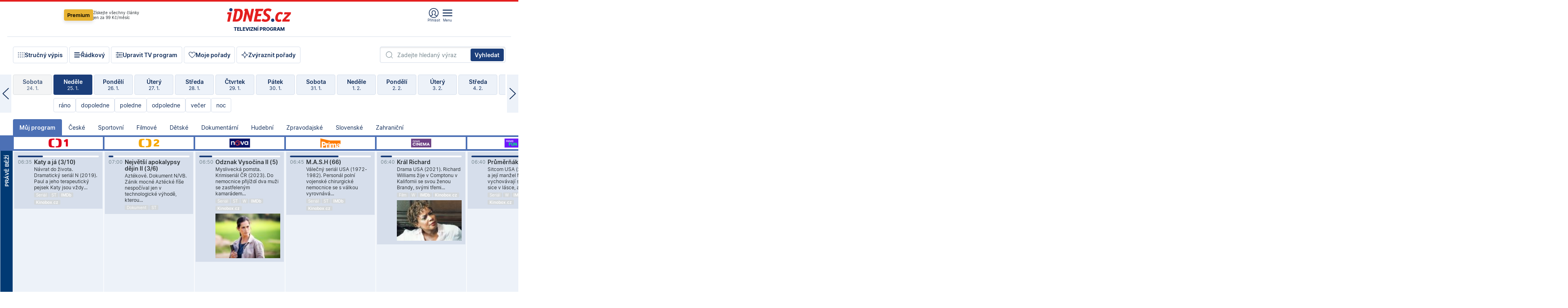

--- FILE ---
content_type: text/html; charset=windows-1250
request_url: https://tvprogram.idnes.cz/?t=detail&id=51519882
body_size: 107381
content:
<!doctype html>

<html lang="cs" class="css-d">
<head>
    
    <meta charset="windows-1250">
    <meta http-equiv="cache-control" content="no-cache">
    <meta name="viewport" content="width=device-width, initial-scale=1.0, minimum-scale=1.0">
    <title>TV program dnes a na 14 dn&#237; pro v&#237;ce ne&#382; 150 stanic</title>
    <meta name="description" property="og:description" lang="cs" content="Velk&#253; TV program obl&#237;ben&#253;ch stanic s mo&#382;nost&#237; vyhled&#225;v&#225;n&#237; podle denn&#237; doby, dn&#367; nebo slov. TV program - podrobn&#233; popisy i fotky, filmy, seri&#225;ly, sport...">
    <link rel="shortcut icon" href="https://1gr.cz/u/favicon/idnes.ico">
    <link rel="apple-touch-icon" href="https://1gr.cz/u/favicon/apple-touch-icon.png">
    <link rel="canonical" href="https://tvprogram.idnes.cz">
    <meta property="og:site_name" content="iDNES.cz">
    <meta property="og:type" content="website">
    <meta property="og:url" content="https://tvprogram.idnes.cz">
    <meta property="og:title" content="TV program dnes a na 14 dn&#237; pro v&#237;ce ne&#382; 150 stanic">
    <meta name="image" property="og:image" content="https://1gr.cz/o/ogimage/idnes2025.jpg">
    <meta name="twitter:site" content="@idnescz">
    <meta property="fb:app_id" content="120489248467">
    <link href="https://servis.idnes.cz/rss.aspx?c=kultura" rel="alternate" type="application/rss+xml" title="RSS">
	<meta name="cXenseParse:pageclass" content="frontpage">
	<meta name="cXenseParse:qiw-typobsahu" content="home">
	<meta name="cXenseParse:qiw-subsection" content="Kultura">
	<meta name="cXenseParse:qiw-ostrov" content="kultura">
	<meta name="cXenseParse:qiw-rubrika" content="tv-program">
	<meta name="cXenseParse:qiw-vylouceni" content="redesign24" data-separator=",">





<script>var Unidata = { "exdomena": "tvprogram.idnes.cz", "ostrov": "kultura", "rubrika": "tv-program", "zobrazeni": "home", "verze": "A", "reklama": true, "timestamp": 1769320981596.0, "webtype": "full", "section": "Zpravodajství", "subSection": "Kultura", "pageType": "default", "authors": [""], "keywords": ["redesign24"], "isLogged": false, "noAd": 0, "lidskost": 16501929001579
    };
        var pp_gemius_extraparameters = new Array('content=free', 'premium=false', 'verze=A', 'webtype=full');
    
</script>



<script>   Unidata.prebidConfig = [
{"wallpaper":{"code":"wallpaper","mediaTypes":{"banner":{"sizes":[[970,310],[750,100],[728,90],[970,250],[970,210],[500,200],[300,300],[480,300],[336,280],[750,200]]}}},"750x100":{"code":"750x100","mediaTypes":{"banner":{"sizes":[[750,100],[690,100],[728,90],[300,90],[468,60],[320,50]]}}}}
    ];</script>

<script>   Unidata.biddingData = [
{"branding":true,"750x100":true,"wallpaper":true}
    ];
   
</script>

<script>window.cpexPackageConfig = {
        publisherSettingsPath: 'https://cdn.cpex.cz/settings/production/mafra.js',
    websiteSettingsPath: 'https://cdn.cpex.cz/settings/production/mafra/idnes.cz_kultura.js'
    }
    document.head.appendChild(Object.assign(document.createElement('script'), { src: `https://cdn.cpex.cz/package/cpex-package${window.location.href.indexOf('debug') > -1 ? '.js' : '.min.js'}` }));
</script>

        <script type="text/javascript" src="https://delivery.r2b2.cz/hb/mafra/kultura.idnes.cz_desktop" async></script>
<script>window.Ads = {config:{"mBrandingOffsetTop":50,"desktopTopBar":111,"vignetteCappingTime":180000}}</script>



<style>
	@import "https://1gr.cz/css/idn4/base.css?rr=1764179992";
	@import "https://1gr.cz/css/idn4/uni.css?rr=1768918863";
	@import "https://1gr.cz/css/externi/reklama.css?rr=1761728186";
	@import "https://1gr.cz/css/idn4/portal.css?rr=1759938057";
	@import "https://1gr.cz/css/idn4/layout2.css?rr=1769178650";
	@import "https://1gr.cz/css/idn4/tvprog.css?rr=1768470635";
</style>

<script src="https://1gr.cz/js/uni/uni.js?rr=1764253092"></script>
<script src="https://1gr.cz/js/tv/2014.js?rr=1756411372"></script>




<script type="text/javascript">
        window.didomiConfig = { sdkPath: 'https://privacy.1gr.cz/', apiPath: 'https://privacy.1gr.cz/api' };
        window.Unidata = window.Unidata || {};
        window.Unidata.didomiVerze = '2';
        
    </script>
    
    <style>#didomi-notice { display: none!important; }</style>
    <script type="text/javascript">
        window.didomiEventListeners = window.didomiEventListeners || [];
        window.didomiEventListeners.push({ event: 'notice.shown', listener: function () { Didomi.notice.hide(); } });
    </script>
    
    <script src="https://1gr.cz/js/cmp/cookiewallCMP.js" async></script>
    

    <script>var adformtag = window.adformtag = window.adformtag || []; adformtag.push(function () { adformtag.setRequestParam('gdpr', '1'); });</script><script>Log.carkovacka("d=D&c=F&a=F&v=A&u=tv-program");</script><!-- G:Up kultura_tv-program-->
<!-- Gemius2013: TV program univerzal -->
<script>
if((/tech_max=[^;]*aplikace=1/.test(document.cookie)) || (/dCMP=[^;]*gemius=1/.test(document.cookie)) || !(typeof(Didomi) == "undefined" || !Didomi.getUserStatus().vendors.consent.enabled.includes(328)))
{ 
var pp_gemius_consent = true;
} else
{
var pp_gemius_use_cmp = true; 
}
if(!/(^|;)\s*nogemius=/.test(document.cookie)){
var pp_gemius_identifier = 'AkTqKCO_Yw9Ei2HHIVFcRKRursvGf6cCXnrPk.B3WE7.J7';

function gemius_pending(i) { window[i] = window[i] || function() {var x = window[i+'_pdata'] = window[i+'_pdata'] || []; x[x.length]=arguments;};};gemius_pending('gemius_hit'); gemius_pending('gemius_event'); gemius_pending('gemius_init'); gemius_pending('pp_gemius_hit'); gemius_pending('pp_gemius_event'); gemius_pending('pp_gemius_init'); (function(d,t) {try {var gt=d.createElement(t),s=d.getElementsByTagName(t)[0],l='http'+((location.protocol=='https:')?'s':''); gt.setAttribute('async','async');gt.setAttribute('defer','defer'); gt.src=l+'://spir.hit.gemius.pl/xgemius.js'; s.parentNode.insertBefore(gt,s);} catch (e) {}})(document,'script');
}
</script><!-- Analytics: kultura -->
<!-- Google Tag Manager -->
<script>
  window.dataLayer = window.dataLayer || [];
  if(MujPAS.prihlasen) dataLayer.push({'userType': 'member'});
  function gtag() { dataLayer.push(arguments); };
  gtag('consent', 'default', {
      'ad_storage': (/dCMP=[^;]*google=1/.test(document.cookie) ? 'granted' : 'denied'),
      'ad_user_data': (/dCMP=[^;]*google=1/.test(document.cookie) ? 'granted' : 'denied'),
      'analytics_storage': ((/dCMP=[^;]*mafra=\d\d1\d/.test(document.cookie)) || (typeof (Didomi) != 'undefined' && Didomi.getUserConsentStatus('publishers-Kqq3iPge', 'c:mafraas-Xd6p2mGA')) ? 'granted' : 'denied'),
      'ad_personalization': ((/dCMP=[^;]*mafra=\d1\d\d/.test(document.cookie)) || (typeof (Didomi) != 'undefined' && Didomi.getUserConsentStatus('publishers-UPqtcgaE', 'c:mafraas-Xd6p2mGA')) ? 'granted' : 'denied')  });
</script>
<noscript><iframe src="//www.googletagmanager.com/ns.html?id=GTM-WD22KH"
height="0" width="0" style="display:none;visibility:hidden"></iframe></noscript>
<script>(function(w,d,s,l,i){w[l]=w[l]||[];w[l].push({'gtm.start':
new Date().getTime(),event:'gtm.js'});var f=d.getElementsByTagName(s)[0],
j=d.createElement(s),dl=l!='dataLayer'?'&l='+l:'';j.async=true;j.src='//www.googletagmanager.com/gtm.js?id='+i+dl;f.parentNode.insertBefore(j,f);
})(window,document,'script','dataLayer','GTM-WD22KH');</script>
<!-- End Google Tag Manager -->



<script>
    consentFunction = function () {
        if (/dCMP=[^;]*piano=1/.test(document.cookie) || !(typeof (Didomi) == "undefined" || !Didomi.getUserStatus().vendors.consent.enabled.includes(412))) {
            var id = document.cookies.read("_mmid");
            var webIdCookie = document.cookies.read("\x5fwebid");
            if (id) {
                window.pdl = window.pdl || {};
                window.pdl.browserId = id;
                if (!Math.floor(Math.random() * 1000)) Log.ping(location.href, "logpiano\x5Fmmid\x5Fx1000");
            }
            else {
                Log.ping(location.href, "logpiano\x5Fnommid\x5F" + (webIdCookie ? "" : "no") + "webid" + (webIdCookie ? "\x5F" + webIdCookie[0] : ""));
            }

            if (!window.pianoLoaded) {
                window.pianoLoaded = true;
                var s = document.createElement("script");
                document.getElementsByTagName("head")[0].appendChild(s);
                s.src = "https://cdn.tinypass.com/api/tinypass.min.js";
            }
        }




        tp = window.tp || [];
        tp.push(["setAid", 'ldpllFOBpe']);
        tp.push(["setCxenseSiteId", "4732542837648372374"]);
        tp.push(["setEndpoint", 'https://buy-eu.piano.io/api/v3']);
        tp.push(["setEspEndpoint", 'https://api-esp-eu.piano.io']);
        tp.push(["setUseTinypassAccounts", false]);
        tp.push(["setUsePianoIdUserProvider", true]);
        var userState = Unidata.isLogged ? (Unidata.isSubscriber ? ["subscriber"] : ["logged"]) : ["notlogged"];
        tp.push(["setContentIsNative", Unidata.ostrov == "sdelenih"]);

        tp.push(["setCustomVariable", "premTarif", "tarif-none"]);
        tp.push(["setCustomVariable", "premFreq", "freq-none"]);
        tp.push(["setCustomVariable", "premMethod", "meth-none"]);
        tp.push(["setCustomVariable", "premAction", "act-none"]);
        tp.push(["setCustomVariable", "premDiscount", "disc-none"]);
        tp.push(["setCustomVariable", "premMkt", "mkt-0"]);
        tp.push(["setCustomVariable", "premTime", "time-morepass"]);
        tp.push(["setCustomVariable", "premTier", "_none"]);
        tp.push(["setCustomVariable", "premPrice", "0"]);
        tp.push(["setCustomVariable", "premNextPrice", "0"]);
        tp.push(["setCustomVariable", "testVerze", "verze-A"]);
        tp.push(["setCustomVariable", "webVerze", "full"]);
        tp.push(["setCustomVariable", "userState", userState]);
        tp.push(["setCustomVariable", "content", "free"]);
        tp.push(["setCustomVariable", "canonical", "https://tvprogram.idnes.cz"]);
        

        var setCustomParameters = {
            "qiw-premTarif": "tarif-none",    
            "aev-premTarif": "tarif-none",    
            "qiw-premFreq": "freq-none", 
            "qiw-premMethod": "meth-none", 
            "qiw-premAction": "act-none", 
            "qiw-premDiscount": "disc-none", 
            "qiw-premMkt": "mkt-0", 
            "qiw-premTime": "time-morepass", 
            "qiw-testVerze": "verze-A",
            "qiw-webVerze": "full",
            "qiw-content": "free"
        };

        window.cX = window.cX || { options: { consent: true, consentVersion: 2 } }; cX.callQueue = cX.callQueue || [];
        cX.callQueue.push(["setCustomParameters", setCustomParameters]);
        cX.callQueue.push(['setCustomParameters', { 'userState': userState }]);
        cX.callQueue.push(['setEventAttributes', { origin: 'qiw-idnes', persistedQueryId: '65782737c003a46ada22fb6a671d723069bfcc74' }]);

        var consent = (/dCMP=[^;]*piano=1/.test(document.cookie) || !(typeof (Didomi) == "undefined" || !Didomi.getUserStatus().vendors.consent.enabled.includes(412)));
        cX.callQueue.push(['setConsent', { pv: consent, segment: consent, ad: consent, recs: consent, geo: consent, device: consent }]);

        tp.push(["init", function () {
            tp.experience.init();
        }]);
    };

    consentFunction();
</script>
</head>
<body>
    
    
            
                <div class="counters">
                    
                </div>
                
                <div id="portal"><div class="iph" id="iph">
            <div id="iph-row" class="iph-row" score-box="menu2024-top">
                
                <div class="iph-logo" itemprop="publisher" itemscope itemtype="https://schema.org/Organization">
                    
                <meta itemprop="url" content="https://www.idnes.cz">
                <meta itemprop="name" content="iDNES.cz">
                <a href="https://www.idnes.cz/" title="iDNES.cz"  score-place="1" score-type="Section" score-id="idnes" itemprop="logo" itemscope itemtype="https://schema.org/ImageObject">iDNES.cz<meta itemprop="url" content="https://1gr.cz/u/loga-n4/idnes.svg"></a> </div>
                
                <div class="iph-row-in">
                    <div class="iph-prem"> 
        <a href="https://www.idnes.cz/ucet/prihlasit-premium?url=https%3A%2F%2Fwww.idnes.cz%2Fpremium%3Fzdroj%3Dtopmenu" class="btn-prem"> Premium</a>
		<p>Získejte všechny články <br> jen&nbsp;za&nbsp;99&nbsp;Kč/měsíc</p>
	</div>
                    
                    
                </div>
                <div class="iph-row-in">
                    <ul class="iph-icolist">
                        
                        <li><a href="https://www.idnes.cz/ucet/prihlasit?url=https%3a%2f%2ftvprogram.idnes.cz%2f" class="ico-login0"  score-place="1" score-type="Other" score-id="prihlasit">Přihlásit</a> <a data-js-xhr="1" href="https://www.idnes.cz/ucet" id="ico-login1" class="ico-login1" score-place="1" score-type="Other" score-id="mujucet">Můj účet</a></li>
                        
                        <li>
                            
                            <a onclick="element('iph').classes.add('iph-iphhm-visible'); element('iph').appendChild(element('iphhm-out')); element('iphhm-out').classes.add('iphhm-act');" class="ico-menu">Menu</a>
                             
                        </li>
                    </ul>
                    
                </div>
            </div>
            
            <ul class="iph-breadcrumb" id="iph-row2" score-box="menu2024-breadcrumb">
                
                <li><a href="https://tvprogram.idnes.cz"  score-place="1" score-type="Other" score-id="tv-program" title="Televizní program">Televizní program</a>
                    
                </li>
                
            </ul>
            
        </div>
        
        <script>Misc.rozdelMenu();</script>
        
        <script>Misc.iphSticky();</script><ul class="modify">
    <li class="searchfield-tv">
        

<form method="get" action="https://tvprogram.idnes.cz/hledani" id="search-tvprogram" class="naseptavac-obal naseptavac-obrazkovy">
    <div class="inp-out ico-search">
        <input type="text" id="hledej-tv" name="slovo" class="inp" placeholder="Zadejte hledaný výraz" autocomplete="off">
        <input type="submit" id="submit-tv" class="sen" value="Vyhledat">
        
    </div>
</form>
<script>Misc.naseptavac({"id":"search-tvprogram","zdroj":"/data.aspx?type=naseptavac\u0026source=tvprogram\u0026id=\u0026q={slovo}"});</script>

    </li>
    
    <li class="incomplete-false"><a href="javascript:;" class="ico-complete" onclick="TV.prepniStrucnost();"><span></span>Stručný výpis</a></li>
    <li class="incomplete-true"><a href="javascript:;" class="ico-complete" onclick="TV.prepniStrucnost();"><span></span>Úplný výpis</a></li>
    
    <li><a class="ico-rows" href="https://tvprogram.idnes.cz/?t=detail&id=51519882&set=row" onmousedown="Log.link(this,'tvprogram2015_radkovy_menu')"><span></span>Řádkový</a></li>
    
    <li><a class="ico-edit" id="tv-channel-edit" href="https://tvprogram.idnes.cz/#upravit"><span></span>Upravit TV program</a></li>
    <li><a class="ico-my" href="https://tvprogram.idnes.cz/moje-porady" onmousedown="Log.link(this,'tvprogram2015_mojeporady')"><span></span>Moje pořady</a></li>
    <li class="selection">
        <label onclick="element('assortment').classes.toggle('qblock');" class="ico-down"><span></span>Zvýraznit pořady</label>
        <div id="assortment">
            <ul>
                <li onclick="return TV.prepniZvyrazneni('zbv');"><span class="x-zbv"></span>zábava</li>
                <li onclick="return TV.prepniZvyrazneni('spr');"><span class="x-spr"></span>sport</li>
                <li onclick="return TV.prepniZvyrazneni('flm');"><span class="x-flm"></span>film</li>
                <li onclick="return TV.prepniZvyrazneni('ser');"><span class="x-ser"></span>seriál</li>
                <li onclick="return TV.prepniZvyrazneni('dkm');"><span class="x-dkm"></span>dokument</li>
                <li onclick="return TV.prepniZvyrazneni('hdb');"><span class="x-hdb"></span>hudba</li>
                <li onclick="return TV.prepniZvyrazneni('prd');"><span class="x-prd"></span>pro děti</li>
                <li onclick="return TV.prepniZvyrazneni('zpr');"><span class="x-zpr"></span>zprávy</li>
                <li onclick="return TV.prepniZvyrazneni('st');"><span class="x-st"></span>skryté titulky</li>
            </ul>
            <ul>
                <li onclick="return TV.prepniZvyrazneni('wd');"><span class="x-wd"></span>širokoúhlé</li>
                <li onclick="return TV.prepniZvyrazneni('zn');"><span class="x-zn"></span>znaková řeč</li>
                <li onclick="return TV.prepniZvyrazneni('prem');"><span class="x-prem"></span>premiéra</li>
                <li onclick="return TV.prepniZvyrazneni('live');"><span class="x-live"></span>živě</li>
                <li onclick="return TV.prepniZvyrazneni('tip');"><span class="x-tip"></span>tip</li>
                <li onclick="return TV.prepniZvyrazneni('idn');"><span class="x-idn"></span>iDNES recenze</li>
                <li onclick="return TV.prepniZvyrazneni('vid');"><span class="x-vid"></span>trailer</li>
                <li onclick="return TV.prepniZvyrazneni('mdb');"><span class="x-mdb"></span>IMDb</li>
                <li onclick="return TV.prepniZvyrazneni('kbx');"><span class="x-kbx"></span>Kinobox</li>
                <li onclick="return TV.prepniZvyrazneni();">zrušit zvýraznění</li>
            </ul>
        </div>
    </li>
    
</ul></div>
                                <div id="content" class="content">
                                    <!--reminderfcid-->
                                    
                                    
                                    
                                    <div class="timeline">
    <div class="daytoc-out">
        <div id="daytoc-levotoc" class="daytoc-prev"></div>
        <div id="daytoc-pravotoc" class="daytoc-next"></div>
        <div id="daytoc" class="daytoc">
            <ul class="list-day">
                
                <li class=" archived">
                    <a href="https://tvprogram.idnes.cz/?dt=26.12.2025" onmousedown="Log.link(this,'tvprogram2015_dny_25012026_26122025')">
                        <b>Pátek</b>
                        <i>26. 12.</i>
                    </a>
                    
                </li>
                
                <li class=" archived">
                    <a href="https://tvprogram.idnes.cz/?dt=27.12.2025" onmousedown="Log.link(this,'tvprogram2015_dny_25012026_27122025')">
                        <b>Sobota</b>
                        <i>27. 12.</i>
                    </a>
                    
                </li>
                
                <li class=" archived">
                    <a href="https://tvprogram.idnes.cz/?dt=28.12.2025" onmousedown="Log.link(this,'tvprogram2015_dny_25012026_28122025')">
                        <b>Neděle</b>
                        <i>28. 12.</i>
                    </a>
                    
                </li>
                
                <li class=" archived">
                    <a href="https://tvprogram.idnes.cz/?dt=29.12.2025" onmousedown="Log.link(this,'tvprogram2015_dny_25012026_29122025')">
                        <b>Pondělí</b>
                        <i>29. 12.</i>
                    </a>
                    
                </li>
                
                <li class=" archived">
                    <a href="https://tvprogram.idnes.cz/?dt=30.12.2025" onmousedown="Log.link(this,'tvprogram2015_dny_25012026_30122025')">
                        <b>Úterý</b>
                        <i>30. 12.</i>
                    </a>
                    
                </li>
                
                <li class=" archived">
                    <a href="https://tvprogram.idnes.cz/?dt=31.12.2025" onmousedown="Log.link(this,'tvprogram2015_dny_25012026_31122025')">
                        <b>Středa</b>
                        <i>31. 12.</i>
                    </a>
                    
                </li>
                
                <li class=" archived">
                    <a href="https://tvprogram.idnes.cz/?dt=1.1.2026" onmousedown="Log.link(this,'tvprogram2015_dny_25012026_01012026')">
                        <b>Čtvrtek</b>
                        <i>1. 1.</i>
                    </a>
                    
                </li>
                
                <li class=" archived">
                    <a href="https://tvprogram.idnes.cz/?dt=2.1.2026" onmousedown="Log.link(this,'tvprogram2015_dny_25012026_02012026')">
                        <b>Pátek</b>
                        <i>2. 1.</i>
                    </a>
                    
                </li>
                
                <li class=" archived">
                    <a href="https://tvprogram.idnes.cz/?dt=3.1.2026" onmousedown="Log.link(this,'tvprogram2015_dny_25012026_03012026')">
                        <b>Sobota</b>
                        <i>3. 1.</i>
                    </a>
                    
                </li>
                
                <li class=" archived">
                    <a href="https://tvprogram.idnes.cz/?dt=4.1.2026" onmousedown="Log.link(this,'tvprogram2015_dny_25012026_04012026')">
                        <b>Neděle</b>
                        <i>4. 1.</i>
                    </a>
                    
                </li>
                
                <li class=" archived">
                    <a href="https://tvprogram.idnes.cz/?dt=5.1.2026" onmousedown="Log.link(this,'tvprogram2015_dny_25012026_05012026')">
                        <b>Pondělí</b>
                        <i>5. 1.</i>
                    </a>
                    
                </li>
                
                <li class=" archived">
                    <a href="https://tvprogram.idnes.cz/?dt=6.1.2026" onmousedown="Log.link(this,'tvprogram2015_dny_25012026_06012026')">
                        <b>Úterý</b>
                        <i>6. 1.</i>
                    </a>
                    
                </li>
                
                <li class=" archived">
                    <a href="https://tvprogram.idnes.cz/?dt=7.1.2026" onmousedown="Log.link(this,'tvprogram2015_dny_25012026_07012026')">
                        <b>Středa</b>
                        <i>7. 1.</i>
                    </a>
                    
                </li>
                
                <li class=" archived">
                    <a href="https://tvprogram.idnes.cz/?dt=8.1.2026" onmousedown="Log.link(this,'tvprogram2015_dny_25012026_08012026')">
                        <b>Čtvrtek</b>
                        <i>8. 1.</i>
                    </a>
                    
                </li>
                
                <li class=" archived">
                    <a href="https://tvprogram.idnes.cz/?dt=9.1.2026" onmousedown="Log.link(this,'tvprogram2015_dny_25012026_09012026')">
                        <b>Pátek</b>
                        <i>9. 1.</i>
                    </a>
                    
                </li>
                
                <li class=" archived">
                    <a href="https://tvprogram.idnes.cz/?dt=10.1.2026" onmousedown="Log.link(this,'tvprogram2015_dny_25012026_10012026')">
                        <b>Sobota</b>
                        <i>10. 1.</i>
                    </a>
                    
                </li>
                
                <li class=" archived">
                    <a href="https://tvprogram.idnes.cz/?dt=11.1.2026" onmousedown="Log.link(this,'tvprogram2015_dny_25012026_11012026')">
                        <b>Neděle</b>
                        <i>11. 1.</i>
                    </a>
                    
                </li>
                
                <li class=" archived">
                    <a href="https://tvprogram.idnes.cz/?dt=12.1.2026" onmousedown="Log.link(this,'tvprogram2015_dny_25012026_12012026')">
                        <b>Pondělí</b>
                        <i>12. 1.</i>
                    </a>
                    
                </li>
                
                <li class=" archived">
                    <a href="https://tvprogram.idnes.cz/?dt=13.1.2026" onmousedown="Log.link(this,'tvprogram2015_dny_25012026_13012026')">
                        <b>Úterý</b>
                        <i>13. 1.</i>
                    </a>
                    
                </li>
                
                <li class=" archived">
                    <a href="https://tvprogram.idnes.cz/?dt=14.1.2026" onmousedown="Log.link(this,'tvprogram2015_dny_25012026_14012026')">
                        <b>Středa</b>
                        <i>14. 1.</i>
                    </a>
                    
                </li>
                
                <li class=" archived">
                    <a href="https://tvprogram.idnes.cz/?dt=15.1.2026" onmousedown="Log.link(this,'tvprogram2015_dny_25012026_15012026')">
                        <b>Čtvrtek</b>
                        <i>15. 1.</i>
                    </a>
                    
                </li>
                
                <li class=" archived">
                    <a href="https://tvprogram.idnes.cz/?dt=16.1.2026" onmousedown="Log.link(this,'tvprogram2015_dny_25012026_16012026')">
                        <b>Pátek</b>
                        <i>16. 1.</i>
                    </a>
                    
                </li>
                
                <li class=" archived">
                    <a href="https://tvprogram.idnes.cz/?dt=17.1.2026" onmousedown="Log.link(this,'tvprogram2015_dny_25012026_17012026')">
                        <b>Sobota</b>
                        <i>17. 1.</i>
                    </a>
                    
                </li>
                
                <li class=" archived">
                    <a href="https://tvprogram.idnes.cz/?dt=18.1.2026" onmousedown="Log.link(this,'tvprogram2015_dny_25012026_18012026')">
                        <b>Neděle</b>
                        <i>18. 1.</i>
                    </a>
                    
                </li>
                
                <li class=" archived">
                    <a href="https://tvprogram.idnes.cz/?dt=19.1.2026" onmousedown="Log.link(this,'tvprogram2015_dny_25012026_19012026')">
                        <b>Pondělí</b>
                        <i>19. 1.</i>
                    </a>
                    
                </li>
                
                <li class=" archived">
                    <a href="https://tvprogram.idnes.cz/?dt=20.1.2026" onmousedown="Log.link(this,'tvprogram2015_dny_25012026_20012026')">
                        <b>Úterý</b>
                        <i>20. 1.</i>
                    </a>
                    
                </li>
                
                <li class=" archived">
                    <a href="https://tvprogram.idnes.cz/?dt=21.1.2026" onmousedown="Log.link(this,'tvprogram2015_dny_25012026_21012026')">
                        <b>Středa</b>
                        <i>21. 1.</i>
                    </a>
                    
                </li>
                
                <li class=" archived">
                    <a href="https://tvprogram.idnes.cz/?dt=22.1.2026" onmousedown="Log.link(this,'tvprogram2015_dny_25012026_22012026')">
                        <b>Čtvrtek</b>
                        <i>22. 1.</i>
                    </a>
                    
                </li>
                
                <li class=" archived">
                    <a href="https://tvprogram.idnes.cz/?dt=23.1.2026" onmousedown="Log.link(this,'tvprogram2015_dny_25012026_23012026')">
                        <b>Pátek</b>
                        <i>23. 1.</i>
                    </a>
                    
                </li>
                
                <li class=" archived">
                    <a href="https://tvprogram.idnes.cz/?dt=24.1.2026" onmousedown="Log.link(this,'tvprogram2015_dny_25012026_24012026')">
                        <b>Sobota</b>
                        <i>24. 1.</i>
                    </a>
                    
                </li>
                
                <li class="act">
                    <a href="https://tvprogram.idnes.cz/?dt=25.1.2026" onmousedown="Log.link(this,'tvprogram2015_dny_25012026_25012026')">
                        <b>Neděle</b>
                        <i>25. 1.</i>
                    </a>
                    
                    <div>
                        <a onclick="return TV.najedCas(5)" href="javascript:;"><i>ráno</i></a>
                        <a onclick="return TV.najedCas(9)" href="javascript:;"><i>dopoledne</i></a>
                        <a onclick="return TV.najedCas(12)" href="javascript:;"><i>poledne</i></a>
                        <a onclick="return TV.najedCas(16)" href="javascript:;"><i>odpoledne</i></a>
                        <a onclick="return TV.najedCas(20)" href="javascript:;"><i>večer</i></a>
                        <a onclick="return TV.najedCas(24)" href="javascript:;"><i>noc</i></a>
                    </div>
                    
                </li>
                
                <li class="">
                    <a href="https://tvprogram.idnes.cz/?dt=26.1.2026" onmousedown="Log.link(this,'tvprogram2015_dny_25012026_26012026')">
                        <b>Pondělí</b>
                        <i>26. 1.</i>
                    </a>
                    
                </li>
                
                <li class="">
                    <a href="https://tvprogram.idnes.cz/?dt=27.1.2026" onmousedown="Log.link(this,'tvprogram2015_dny_25012026_27012026')">
                        <b>Úterý</b>
                        <i>27. 1.</i>
                    </a>
                    
                </li>
                
                <li class="">
                    <a href="https://tvprogram.idnes.cz/?dt=28.1.2026" onmousedown="Log.link(this,'tvprogram2015_dny_25012026_28012026')">
                        <b>Středa</b>
                        <i>28. 1.</i>
                    </a>
                    
                </li>
                
                <li class="">
                    <a href="https://tvprogram.idnes.cz/?dt=29.1.2026" onmousedown="Log.link(this,'tvprogram2015_dny_25012026_29012026')">
                        <b>Čtvrtek</b>
                        <i>29. 1.</i>
                    </a>
                    
                </li>
                
                <li class="">
                    <a href="https://tvprogram.idnes.cz/?dt=30.1.2026" onmousedown="Log.link(this,'tvprogram2015_dny_25012026_30012026')">
                        <b>Pátek</b>
                        <i>30. 1.</i>
                    </a>
                    
                </li>
                
                <li class="">
                    <a href="https://tvprogram.idnes.cz/?dt=31.1.2026" onmousedown="Log.link(this,'tvprogram2015_dny_25012026_31012026')">
                        <b>Sobota</b>
                        <i>31. 1.</i>
                    </a>
                    
                </li>
                
                <li class="">
                    <a href="https://tvprogram.idnes.cz/?dt=1.2.2026" onmousedown="Log.link(this,'tvprogram2015_dny_25012026_01022026')">
                        <b>Neděle</b>
                        <i>1. 2.</i>
                    </a>
                    
                </li>
                
                <li class=" second">
                    <a href="https://tvprogram.idnes.cz/?dt=2.2.2026" onmousedown="Log.link(this,'tvprogram2015_dny_25012026_02022026')">
                        <b>Pondělí</b>
                        <i>2. 2.</i>
                    </a>
                    
                </li>
                
                <li class=" second">
                    <a href="https://tvprogram.idnes.cz/?dt=3.2.2026" onmousedown="Log.link(this,'tvprogram2015_dny_25012026_03022026')">
                        <b>Úterý</b>
                        <i>3. 2.</i>
                    </a>
                    
                </li>
                
                <li class=" second">
                    <a href="https://tvprogram.idnes.cz/?dt=4.2.2026" onmousedown="Log.link(this,'tvprogram2015_dny_25012026_04022026')">
                        <b>Středa</b>
                        <i>4. 2.</i>
                    </a>
                    
                </li>
                
                <li class=" second">
                    <a href="https://tvprogram.idnes.cz/?dt=5.2.2026" onmousedown="Log.link(this,'tvprogram2015_dny_25012026_05022026')">
                        <b>Čtvrtek</b>
                        <i>5. 2.</i>
                    </a>
                    
                </li>
                
                <li class=" second">
                    <a href="https://tvprogram.idnes.cz/?dt=6.2.2026" onmousedown="Log.link(this,'tvprogram2015_dny_25012026_06022026')">
                        <b>Pátek</b>
                        <i>6. 2.</i>
                    </a>
                    
                </li>
                
                <li class=" second">
                    <a href="https://tvprogram.idnes.cz/?dt=7.2.2026" onmousedown="Log.link(this,'tvprogram2015_dny_25012026_07022026')">
                        <b>Sobota</b>
                        <i>7. 2.</i>
                    </a>
                    
                </li>
                
            </ul>
        </div>
        <script>Misc.kolotoc({ id: "daytoc", doprava: "daytoc-pravotoc", doleva: "daytoc-levotoc", start: 29, konecny: true });</script>
    </div>
</div>
<!--reminderfcid-->

<div id="tv-fix" class="header-normal">
    <ul class="tv-sel">
      <li class="act"><a href="https://tvprogram.idnes.cz/" onmousedown="Log.link(this,'tvprogram2015_kategorie_mojeporady')"><i>Můj program</i></a></li>
      
      <li><a href="https://tvprogram.idnes.cz/ceske" onmousedown="Log.link(this,'tvprogram2015_kategorie_ceske')"><i>České</i></a></li>
      
      <li><a href="https://tvprogram.idnes.cz/sportovni" onmousedown="Log.link(this,'tvprogram2015_kategorie_sport')"><i>Sportovní</i></a></li>
      
      <li><a href="https://tvprogram.idnes.cz/filmove" onmousedown="Log.link(this,'tvprogram2015_kategorie_film')"><i>Filmové</i></a></li>
      
      <li><a href="https://tvprogram.idnes.cz/detske" onmousedown="Log.link(this,'tvprogram2015_kategorie_detske')"><i>Dětské</i></a></li>
      
      <li><a href="https://tvprogram.idnes.cz/dokumentarni" onmousedown="Log.link(this,'tvprogram2015_kategorie_dokumenty')"><i>Dokumentární</i></a></li>
      
      <li><a href="https://tvprogram.idnes.cz/hudebni" onmousedown="Log.link(this,'tvprogram2015_kategorie_hudebni')"><i>Hudební</i></a></li>
      
      <li><a href="https://tvprogram.idnes.cz/zpravodajske" onmousedown="Log.link(this,'tvprogram2015_kategorie_zpravy')"><i>Zpravodajské</i></a></li>
      
      <li><a href="https://tvprogram.idnes.cz/slovenske" onmousedown="Log.link(this,'tvprogram2015_kategorie_slovenske')"><i>Slovenské</i></a></li>
      
      <li><a href="https://tvprogram.idnes.cz/zahranicni" onmousedown="Log.link(this,'tvprogram2015_kategorie_zahranicni')"><i>Zahraniční</i></a></li>
      
    </ul>
    <div class="tv-main-out" id="tv-wrapper">
            <table class="tv-main" id="tv-table">
                <thead id="tv-channels" class=" editable" style="width: 327em">
                    <tr>
                        <th class="col-time"></th>
                        
                        <th>
                            
                            <img class="tvlogo" src="https://1gr.cz/o/televize/loga-m/ct-1.png" title="ČT1" alt="ČT1" data-channel="1">
                            
                        </th>
                        
                        <th>
                            
                            <img class="tvlogo" src="https://1gr.cz/o/televize/loga-m/ct-2.png" title="ČT2" alt="ČT2" data-channel="2">
                            
                        </th>
                        
                        <th>
                            
                            <img class="tvlogo" src="https://1gr.cz/o/televize/loga-m/nova.png" title="Nova" alt="Nova" data-channel="3">
                            
                        </th>
                        
                        <th>
                            
                            <img class="tvlogo" src="https://1gr.cz/o/televize/loga-m/prima.png" title="Prima" alt="Prima" data-channel="4">
                            
                        </th>
                        
                        <th>
                            
                            <img class="tvlogo" src="https://1gr.cz/o/televize/loga-m/nova-cinema.png" title="Nova Cinema" alt="Nova Cinema" data-channel="78">
                            
                        </th>
                        
                        <th>
                            
                            <img class="tvlogo" src="https://1gr.cz/o/televize/loga-m/nova-fun.png" title="Nova Fun" alt="Nova Fun" data-channel="560">
                            
                        </th>
                        
                        <th>
                            
                            <img class="tvlogo" src="https://1gr.cz/o/televize/loga-m/nova-action.png" title="Nova Action" alt="Nova Action" data-channel="558">
                            
                        </th>
                        
                        <th>
                            
                            <img class="tvlogo" src="https://1gr.cz/o/televize/loga-m/nova-krimi.png" title="Nova Krimi" alt="Nova Krimi" data-channel="559">
                            
                        </th>
                        
                        <th>
                            
                            <img class="tvlogo" src="https://1gr.cz/o/televize/loga-m/prima-cool.png" title="Prima COOL" alt="Prima COOL" data-channel="92">
                            
                        </th>
                        
                        <th>
                            
                            <img class="tvlogo" src="https://1gr.cz/o/televize/loga-m/prima-love.png" title="Prima LOVE" alt="Prima LOVE" data-channel="226">
                            
                        </th>
                        
                        <th>
                            
                            <img class="tvlogo" src="https://1gr.cz/o/televize/loga-m/prima-zoom.png" title="Prima ZOOM" alt="Prima ZOOM" data-channel="331">
                            
                        </th>
                        
                        <th>
                            
                            <img class="tvlogo" src="https://1gr.cz/o/televize/loga-m/prima-max.png" title="Prima MAX" alt="Prima MAX" data-channel="474">
                            
                        </th>
                        
                        <th>
                            
                            <img class="tvlogo" src="https://1gr.cz/o/televize/loga-m/barrandov.png" title="Barrandov" alt="Barrandov" data-channel="89">
                            
                        </th>
                        
                        <th>
                            
                            <img class="tvlogo" src="https://1gr.cz/o/televize/loga-m/ct-4-sport.png" title="ČT sport" alt="ČT sport" data-channel="18">
                            
                        </th>
                        
                        <th>
                            
                            <img class="tvlogo" src="https://1gr.cz/o/televize/loga-m/ct-24.png" title="ČT24" alt="ČT24" data-channel="24">
                            
                        </th>
                        
                        <th>
                            
                            <img class="tvlogo" src="https://1gr.cz/o/televize/loga-m/ocko.png" title="Óčko" alt="Óčko" data-channel="19">
                            
                        </th>
                        
                        <th>
                            
                            <img class="tvlogo" src="https://1gr.cz/o/televize/loga-m/ct-d.png" title="ČT :D" alt="ČT :D" data-channel="94">
                            
                        </th>
                        
                        <th class="col-time"></th>
                    </tr>
                </thead>
                <tbody>
                    
                    <tr id="current" class="current">
                        <td class="col-time col-time-current"><u></u></td>
                        
                        <td><a class=" past now" data-channel="1" data-show="99876974" data-series="320424" data-start="395" data-length="90" href="https://tvprogram.idnes.cz/ct-1/ne-06.35-katy-a-ja-3-10.id99876974-s320424"><div class="x-ser x-st x-mdb x-kbx"><u class="zizalka"><u style="width:31%;"></u></u><h3>Katy a já (3/10)</h3><small>06:35</small><p>Návrat do života. Dramatický seriál N (2019). Paul a jeho terapeutický pejsek Katy jsou vždy...</p><p><i class="x-ser"></i><i class="x-st"></i><i class="x-mdb"></i><i class="x-kbx"></i></p> </div></a></td>
                        
                        <td><a class=" past now" data-channel="2" data-show="99877227" data-series="320438" data-start="420" data-length="50" href="https://tvprogram.idnes.cz/ct-2/ne-07.00-nejvetsi-apokalypsy-dejin-ii-3-6.id99877227-s320438"><div class="x-dkm x-st"><u class="zizalka"><u style="width:6%;"></u></u><h3>Největší apokalypsy dějin II (3/6)</h3><small>07:00</small><p>Aztékové. Dokument N/VB. Zánik mocné Aztécké říše nespočíval jen v technologické výhodě, kterou...</p><p><i class="x-dkm"></i><i class="x-st"></i></p> </div></a></td>
                        
                        <td><a class=" past now" data-channel="3" data-show="99829196" data-series="269041" data-start="410" data-length="80" href="https://tvprogram.idnes.cz/nova/ne-06.50-odznak-vysocina-ii-5.id99829196-s269041"><div class="x-ser x-st x-wd x-mdb x-kbx"><u class="zizalka"><u style="width:16%;"></u></u><h3>Odznak Vysočina II (5)</h3><small>06:50</small><p>Myslivecká pomsta. Krimiseriál ČR (2023). Do nemocnice přijíždí dva muži se zastřeleným kamarádem...</p><p><i class="x-ser"></i><i class="x-st"></i><i class="x-wd"></i><i class="x-mdb"></i><i class="x-kbx"></i></p> <img width="143" src="//1gr.cz/data/tvprogram/images/prev/3/99829196/26444277.jpg" alt="Odznak Vysočina II (5)" class="imgal"></div></a></td>
                        
                        <td><a class=" past now" data-channel="4" data-show="99742040" data-series="125123" data-start="405" data-length="30" href="https://tvprogram.idnes.cz/prima/ne-06.45-m-a-s-h-66.id99742040-s125123"><div class="x-ser x-st x-mdb x-kbx"><u class="zizalka"><u style="width:60%;"></u></u><h3>M.A.S.H (66)</h3><small>06:45</small><p>Válečný seriál USA (1972-1982). Personál polní vojenské chirurgické nemocnice se s válkou vyrovnává...</p><p><i class="x-ser"></i><i class="x-st"></i><i class="x-mdb"></i><i class="x-kbx"></i></p> </div></a></td>
                        
                        <td><a class=" past now" data-channel="78" data-show="99829943" data-series="0" data-start="400" data-length="160" href="https://tvprogram.idnes.cz/nova-cinema/ne-06.40-kral-richard.id99829943"><div class="x-flm x-wd x-mdb x-kbx"><u class="zizalka"><u style="width:14%;"></u></u><h3>Král Richard</h3><small>06:40</small><p>Drama USA (2021). Richard Williams žije v Comptonu v Kalifornii se svou ženou Brandy, svými třemi...</p><p><i class="x-flm"></i><i class="x-wd"></i><i class="x-mdb"></i><i class="x-kbx"></i></p> <img width="143" src="//1gr.cz/data/tvprogram/images/prev/78/99829943/26446399.jpg" alt="Král Richard" class="imgal"></div></a></td>
                        
                        <td><a class=" past now" data-channel="560" data-show="99830260" data-series="139399" data-start="400" data-length="30" href="https://tvprogram.idnes.cz/nova-fun/ne-06.40-prumernakovi-iv-15.id99830260-s139399"><div class="x-ser x-wd x-mdb x-kbx"><u class="zizalka"><u style="width:77%;"></u></u><h3>Průměrňákovi IV (15)</h3><small>06:40</small><p>Sitcom USA (2012). Frankie a její manžel Mike vychovávají své potomstvo sice v lásce, ale se...</p><p><i class="x-ser"></i><i class="x-wd"></i><i class="x-mdb"></i><i class="x-kbx"></i></p> </div></a></td>
                        
                        <td><a class=" past now" data-channel="558" data-show="99829660" data-series="0" data-start="415" data-length="145" href="https://tvprogram.idnes.cz/nova-action/ne-06.55-12-nezdolnych-sirotku.id99829660"><div class="x-flm x-wd x-mdb x-kbx"><u class="zizalka"><u style="width:6%;"></u></u><h3>12 nezdolných sirotků</h3><small>06:55</small><p>Drama USA (2021). Do texaského sirotčince Fort Worth přijíždí se svou rodinou nový učitel...</p><p><i class="x-flm"></i><i class="x-wd"></i><i class="x-mdb"></i><i class="x-kbx"></i></p> <img width="143" src="//1gr.cz/data/tvprogram/images/prev/558/99829660/26449141.jpg" alt="12 nezdolných sirotků" class="imgal"></div></a></td>
                        
                        <td><a class=" past now" data-channel="559" data-show="99830784" data-series="153436" data-start="390" data-length="50" href="https://tvprogram.idnes.cz/nova-krimi/ne-06.30-muj-pritel-monk-vi-1.id99830784-s153436"><div class="x-ser x-wd x-mdb x-kbx"><u class="zizalka"><u style="width:66%;"></u></u><h3>Můj přítel Monk VI (1)</h3><small>06:30</small><p>Pan Monk a jeho fanynka. Krimiseriál USA (2007). Monka pronásleduje fanynka Marci Mavenová, která...</p><p><i class="x-ser"></i><i class="x-wd"></i><i class="x-mdb"></i><i class="x-kbx"></i></p> <img width="143" src="//1gr.cz/data/tvprogram/images/prev/559/99830784/26450510.jpg" alt="Můj přítel Monk VI (1)" class="imgal"></div></a></td>
                        
                        <td><a class=" past now" data-channel="92" data-show="99742461" data-series="94" data-start="380" data-length="70" href="https://tvprogram.idnes.cz/prima-cool/ne-06.20-top-gear-xviii-7.id99742461-s94"><div class="x-zbv x-st x-mdb x-kbx"><u class="zizalka"><u style="width:61%;"></u></u><h3>Top Gear XVIII (7)</h3><small>06:20</small><p>Motoristický magazín VB (2012). Nejslavnější motoristický magazín světa, který pravidelně sleduje...</p><p><i class="x-zbv"></i><i class="x-st"></i><i class="x-mdb"></i><i class="x-kbx"></i></p> </div></a></td>
                        
                        <td><a class=" past now" data-channel="226" data-show="99744961" data-series="163674" data-start="420" data-length="85" href="https://tvprogram.idnes.cz/prima-love/ne-07.00-pristav-ii-3.id99744961-s163674"><div class="x-ser x-st x-mdb x-kbx"><u class="zizalka"><u style="width:4%;"></u></u><h3>Přístav II (3)</h3><small>07:00</small><p>Sexuální harašení. Seriál ČR (2017). Když se Draka nemohl Roman zbavit, tak mu alespoň práci...</p><p><i class="x-ser"></i><i class="x-st"></i><i class="x-mdb"></i><i class="x-kbx"></i></p> <img width="143" src="//1gr.cz/data/tvprogram/images/prev/226/99744961/26447601.jpg" alt="Přístav II (3)" class="imgal"></div></a></td>
                        
                        <td><a class=" past now" data-channel="331" data-show="99744627" data-series="0" data-start="400" data-length="60" href="https://tvprogram.idnes.cz/prima-zoom/ne-06.40-zraloci-titani.id99744627"><div class="x-dkm x-st"><u class="zizalka"><u style="width:38%;"></u></u><h3>Žraločí titáni</h3><small>06:40</small><p>Dokument USA (2022). Dva týmy líčí své shledání s giganty z žraločího světa. V lednu 2019 přilákala...</p><p><i class="x-dkm"></i><i class="x-st"></i></p> <img width="143" src="//1gr.cz/data/tvprogram/images/prev/331/99744627/26448038.jpg" alt="Žraločí titáni" class="imgal"></div></a></td>
                        
                        <td><a class=" past now" data-channel="474" data-show="99743085" data-series="210907" data-start="380" data-length="55" href="https://tvprogram.idnes.cz/prima-max/ne-06.20-namorni-vysetrovaci-sluzba-x-18.id99743085-s210907"><div class="x-ser x-st x-mdb x-kbx"><u class="zizalka"><u style="width:78%;"></u></u><h3>Námořní vyšetřovací služba X (18)</h3><small>06:20</small><p>Hledej! Krimiseriál USA (2012). Tým zvláštních agentů, kteří operují mimo vojenské velení, musí...</p><p><i class="x-ser"></i><i class="x-st"></i><i class="x-mdb"></i><i class="x-kbx"></i></p> <img width="143" src="//1gr.cz/data/tvprogram/images/prev/474/99743085/26448706.jpg" alt="Námořní vyšetřovací služba X (18)" class="imgal"></div></a></td>
                        
                        <td><a class=" past now" data-channel="89" data-show="99879273" data-series="160111" data-start="365" data-length="60" href="https://tvprogram.idnes.cz/barrandov/ne-06.05-nebezpecne-vztahy.id99879273-s160111"><div class="x-zbv"><u class="zizalka"><u style="width:97%;"></u></u><h3>Nebezpečné vztahy</h3><small>06:05</small><p>Láska je krásná věc, dokud se nezvrhne v nenávist. Podívejte se s námi na neuvěřitelné životní...</p><p><i class="x-zbv"></i></p> <img width="143" src="//1gr.cz/data/tvprogram/images/prev/89/99879273/26446567.jpg" alt="Nebezpečné vztahy" class="imgal"></div></a></td>
                        
                        <td><a class=" past now" data-channel="18" data-show="100503696" data-series="0" data-start="360" data-length="110" href="https://tvprogram.idnes.cz/ct-4-sport/ne-06.00-hazena-me-v-hazene-muzu-2026.id100503696"><div class="x-spr x-st x-wd"><u class="zizalka"><u style="width:57%;"></u></u><h3>Házená: ME v házené mužů 2026</h3><small>06:00</small><p>Německo - Norsko. Záznam utkání hlavní skupiny I evropského šampionátu v dánském Herningu (110 min)</p><p><i class="x-spr"></i><i class="x-st"></i><i class="x-wd"></i></p> </div></a></td>
                        
                        <td><a class=" past now" data-channel="24" data-show="99962543" data-series="156521" data-start="420" data-length="5" href="https://tvprogram.idnes.cz/ct-24/ne-07.00-zpravy.id99962543-s156521"><div class="x-zpr x-st"><u class="zizalka"><u style="width:61%;"></u></u><h3>Zprávy</h3><small>07:00</small><p></p><p><i class="x-zpr"></i><i class="x-st"></i></p> </div></a></td>
                        
                        <td><a class=" past now" data-channel="19" data-show="99881096" data-series="205119" data-start="360" data-length="240" href="https://tvprogram.idnes.cz/ocko/ne-06.00-ranni-fresh.id99881096-s205119"><div class="x-hdb"><u class="zizalka"><u style="width:26%;"></u></u><h3>Ranní fresh</h3><small>06:00</small><p>Nová svěží muzika ke vstávání</p><p><i class="x-hdb"></i></p> <img width="143" src="//1gr.cz/data/tvprogram/images/prev/19/99881096/26445171.jpg" alt="Ranní fresh" class="imgal"></div></a></td>
                        
                        <td><a class=" past now" data-channel="94" data-show="99877661" data-series="154155" data-start="415" data-length="10" href="https://tvprogram.idnes.cz/ct-d/ne-06.55-ovecka-shaun-ii.id99877661-s154155"><div class="x-ser x-mdb x-kbx"><u class="zizalka"><u style="width:80%;"></u></u><h3>Ovečka Shaun II</h3><small>06:55</small><p>Seriál VB. Shaun rozhodně nejde se stádem, naopak často navede ostatní ovečky k páchání pěkných...</p><p><i class="x-ser"></i><i class="x-mdb"></i><i class="x-kbx"></i></p> <img width="143" src="//1gr.cz/data/tvprogram/images/prev/94/99877661/26446802.jpg" alt="Ovečka Shaun II" class="imgal"></div></a></td>
                        
                        <td class="col-time col-time-current"><u></u></td>
                    </tr>
                    
                    <tr id="tv-ad">
                        <td class="col-time"></td>
                        <td colspan="17">
                            <div>
                                <div class="text">
                                    <hr class="h">
                                    <div id="r-middleboard" class="r-main m31 s_750x100"><div class="r-head"><span></span></div><div class="r-body"><div id='750x100'></div><div class="fc0"></div></div></div>
                                </div>
                            </div>
                        </td>
                        <td class="col-time"></td>
                    </tr>
                    
                    <tr id="t00" class="past" >
                        <td class="col-time col-time-0"><u id="h00"></u></td>
                        
                        <td><a class=" past" data-channel="1" data-show="99876963" data-series="102496" data-start="5" data-length="55" href="https://tvprogram.idnes.cz/ct-1/so-00.05-hercule-poirot.id99876963-s102496"><div class="x-ser x-st x-mdb x-kbx"><h3>Hercule Poirot</h3><small>00:05</small><p>Únos ministerského předsedy. Detektivní seriál VB (1990). Geniální detektiv není pomalý, je jen...</p><p><i class="x-ser"></i><i class="x-st"></i><i class="x-mdb"></i><i class="x-kbx"></i></p> <img width="143" src="//1gr.cz/data/tvprogram/images/prev/1/99876963/26436169.jpg" alt="Hercule Poirot" class="imgal"></div></a><a class=" past" data-channel="1" data-show="99876964" data-series="33" data-start="60" data-length="90" href="https://tvprogram.idnes.cz/ct-1/so-01.00-sama-doma.id99876964-s33"><div class="x-zbv x-st x-zn x-mdb x-kbx"><h3>Sama doma</h3><small>01:00</small><p>Být doma neznamená šeď a nudu! Zdraví, styl, známé osobnosti a pozvánky na víkend</p><p><i class="x-zbv"></i><i class="x-st"></i><i class="x-zn"></i><i class="x-mdb"></i><i class="x-kbx"></i></p> <img width="143" src="//1gr.cz/data/tvprogram/images/prev/1/99876964/26436176.jpg" alt="Sama doma" class="imgal"></div></a><a class=" past" data-channel="1" data-show="99876965" data-series="145615" data-start="150" data-length="45" href="https://tvprogram.idnes.cz/ct-1/so-02.30-bolkoviny.id99876965-s145615"><div class="x-zbv x-st x-mdb x-kbx"><h3>Bolkoviny</h3><small>02:30</small><p>Talk show (2001). Bolek Polívka vypráví úsměvné historky. Spoluúčinkují: D. Pecková, M. Kňažko a L....</p><p><i class="x-zbv"></i><i class="x-st"></i><i class="x-mdb"></i><i class="x-kbx"></i></p> <img width="143" src="//1gr.cz/data/tvprogram/images/prev/1/99876965/26436187.jpg" alt="Bolkoviny" class="imgal"></div></a><a class=" past" data-channel="1" data-show="99876966" data-series="144887" data-start="195" data-length="30" href="https://tvprogram.idnes.cz/ct-1/so-03.15-bananove-rybicky.id99876966-s144887"><div class="x-zbv x-st"><h3>Banánové rybičky</h3><small>03:15</small><p>Talk show (2000). Zábavná talk show Haliny Pawlowské, tentokrát na téma „jak přežít dramatické...</p><p><i class="x-zbv"></i><i class="x-st"></i></p> </div></a><a class=" past" data-channel="1" data-show="99876967" data-series="144897" data-start="225" data-length="25" href="https://tvprogram.idnes.cz/ct-1/so-03.45-bydleni-je-hra.id99876967-s144897"><div class="x-zbv x-st"><h3>Bydlení je hra</h3><small>03:45</small><p>Knihovna a čítárna na schodech. Magazín o kultuře bydlení</p><p><i class="x-zbv"></i><i class="x-st"></i></p> </div></a><a class=" past" data-channel="1" data-show="99876968" data-series="59" data-start="250" data-length="25" href="https://tvprogram.idnes.cz/ct-1/so-04.10-chalupa-je-hra.id99876968-s59"><div class="x-zbv x-st"><h3>Chalupa je hra</h3><small>04:10</small><p>Romantický pokoj pro vnučky. Magazín nejen pro chataře a chalupáře</p><p><i class="x-zbv"></i><i class="x-st"></i></p> </div></a><a class=" past" data-channel="1" data-show="99962023" data-series="144890" data-start="275" data-length="20" href="https://tvprogram.idnes.cz/ct-1/so-04.35-zahrada-je-hra.id99962023-s144890"><div class="x-zbv x-st"><h3>Zahrada je hra</h3><small>04:35</small><p>Pergola s jezírkem. Magazín (2006). Fůra nápadů pro vaši zahradu</p><p><i class="x-zbv"></i><i class="x-st"></i></p> <img width="143" src="//1gr.cz/data/tvprogram/images/prev/1/99962023/26436189.jpg" alt="Zahrada je hra" class="imgal"></div></a><a class=" past" data-channel="1" data-show="99876970" data-series="194519" data-start="295" data-length="4" href="https://tvprogram.idnes.cz/ct-1/so-04.55-koptashow.id99876970-s194519"><div class="x-zbv x-st"><h3>Koptashow</h3><small>04:55</small><p>Známí lidé, jak je neznáte. Vašek Kopta zpovídá V. Cibulkovou, P. Rímského a R. Válka.</p><p><i class="x-zbv"></i><i class="x-st"></i></p> <img width="143" src="//1gr.cz/data/tvprogram/images/prev/1/99876970/26436192.jpg" alt="Koptashow" class="imgal"></div></a></td>
                        
                        <td><a class=" past" data-channel="2" data-show="99877216" data-series="202664" data-start="85" data-length="20" href="https://tvprogram.idnes.cz/ct-2/so-01.25-neznama-zeme.id99877216-s202664"><div class="x-dkm x-st x-zn"><h3>Neznámá Země</h3><small>01:25</small><p>Cesty světem. Dokument (2003). S horolezcem Reinholdem Messnerem za dobyvateli nejvyšší hory světa....</p><p><i class="x-dkm"></i><i class="x-st"></i><i class="x-zn"></i></p> </div></a><a class=" past" data-channel="2" data-show="99877217" data-series="0" data-start="105" data-length="15" href="https://tvprogram.idnes.cz/ct-2/so-01.45-prales-mionsi.id99877217"><div class="x-dkm x-st"><h3>Prales Mionší</h3><small>01:45</small><p>Dokument ČR (2004). Pozvání do jedinečné lokality Beskyd. Připravili J. Šlosar a P. Šamánek</p><p><i class="x-dkm"></i><i class="x-st"></i></p> </div></a><a class=" past" data-channel="2" data-show="99877218" data-series="192876" data-start="120" data-length="30" href="https://tvprogram.idnes.cz/ct-2/so-02.00-zrezivela-krasa.id99877218-s192876"><div class="x-dkm x-st"><h3>Zrezivělá krása</h3><small>02:00</small><p>Železo bratří Kleinů. Dokument ČR (2011). Ne všechno, co je rezavé, patří do šrotu. Dozvuky zašlé...</p><p><i class="x-dkm"></i><i class="x-st"></i></p> </div></a><a class=" past" data-channel="2" data-show="99877219" data-series="76" data-start="150" data-length="15" href="https://tvprogram.idnes.cz/ct-2/so-02.30-zaslapane-projekty.id99877219-s76"><div class="x-dkm x-st"><h3>Zašlapané projekty</h3><small>02:30</small><p>Případ MEVRO. Dokument ČR (2009). Karel Kyncl s Pavlem Kohoutem chtěli dát rozhlasovému vysílání...</p><p><i class="x-dkm"></i><i class="x-st"></i></p> <img width="143" src="//1gr.cz/data/tvprogram/images/prev/2/99877219/26436404.jpg" alt="Zašlapané projekty" class="imgal"></div></a><a class=" past" data-channel="2" data-show="99877220" data-series="207405" data-start="165" data-length="15" href="https://tvprogram.idnes.cz/ct-2/so-02.45-v-zajeti-zelezne-opony.id99877220-s207405"><div class="x-dkm x-st"><h3>V zajetí železné opony</h3><small>02:45</small><p>Pod věží smrti. Dokumentární cyklus (2007). V Jáchymově byli vězni odsouzeni k pozvolné smrti...</p><p><i class="x-dkm"></i><i class="x-st"></i></p> </div></a><a class=" past" data-channel="2" data-show="99877221" data-series="0" data-start="180" data-length="55" href="https://tvprogram.idnes.cz/ct-2/so-03.00-muz-ktery-mel-nebyt.id99877221"><div class="x-dkm x-st"><h3>Muž, který měl nebýt</h3><small>03:00</small><p>Dokument ČR (2008). Kdo byl básník Hugo Sonnenschein – Sonka a proč se o něm téměř neví?...</p><p><i class="x-dkm"></i><i class="x-st"></i></p> </div></a><a class=" past" data-channel="2" data-show="99877222" data-series="0" data-start="235" data-length="30" href="https://tvprogram.idnes.cz/ct-2/so-03.55-drevorubecka-vesnice.id99877222"><div class="x-dkm x-st"><h3>Dřevorubecká vesnice</h3><small>03:55</small><p>Dokument ČR (2018). V Peci pod Čerchovem se už od nepaměti život točí kolem pily, sekery a lesa....</p><p><i class="x-dkm"></i><i class="x-st"></i></p> </div></a><a class=" past" data-channel="2" data-show="99877223" data-series="0" data-start="265" data-length="34" href="https://tvprogram.idnes.cz/ct-2/so-04.25-jesse-owens.id99877223"><div class="x-dkm x-st"><h3>Jesse Owens</h3><small>04:25</small><p>Dokument USA. Dvaadvacetiletý Jesse Owens na olympijských hrách v Berlíně v roce 1936 získal čtyři...</p><p><i class="x-dkm"></i><i class="x-st"></i></p> <img width="143" src="//1gr.cz/data/tvprogram/images/prev/2/99877223/26436414.jpg" alt="Jesse Owens" class="imgal"></div></a></td>
                        
                        <td><a class=" past" data-channel="3" data-show="99829188" data-series="0" data-start="80" data-length="135" href="https://tvprogram.idnes.cz/nova/so-01.20-krotitele-duchu.id99829188"><div class="x-flm x-st x-wd x-mdb x-kbx"><h3>Krotitelé duchů</h3><small>01:20</small><p>Komedie USA (1984). Duchové se začínají v New Yorku nebezpečně rozmáhat a dělají výtržnosti! Je...</p><p><i class="x-flm"></i><i class="x-st"></i><i class="x-wd"></i><i class="x-mdb"></i><i class="x-kbx"></i></p> <img width="143" src="//1gr.cz/data/tvprogram/images/prev/3/99829188/26436509.jpg" alt="Krotitelé duchů" class="imgal"></div></a><a class=" past" data-channel="3" data-show="99829189" data-series="277757" data-start="215" data-length="65" href="https://tvprogram.idnes.cz/nova/so-03.35-kriminalka-andel-v-16.id99829189-s277757"><div class="x-ser x-st x-wd x-mdb x-kbx"><h3>Kriminálka Anděl V (16)</h3><small>03:35</small><p>Morituri te salutant. Krimiseriál ČR (2023). Skupina pachatelů ukradne větší počet zbraní a chystá...</p><p><i class="x-ser"></i><i class="x-st"></i><i class="x-wd"></i><i class="x-mdb"></i><i class="x-kbx"></i></p> <img width="143" src="//1gr.cz/data/tvprogram/images/prev/3/99829189/26436518.jpg" alt="Kriminálka Anděl V (16)" class="imgal"></div></a><a class=" past" data-channel="3" data-show="99829190" data-series="225912" data-start="280" data-length="15" href="https://tvprogram.idnes.cz/nova/so-04.40-babicovy-dobroty-ix.id99829190-s225912"><div class="x-zbv x-wd"><h3>Babicovy dobroty IX</h3><small>04:40</small><p>ČR (2012). Tentokrát bude Jirka Babica vařit s hercem Václavem Koptou ze seriálu Gympl. Václav...</p><p><i class="x-zbv"></i><i class="x-wd"></i></p> </div></a><a class=" past" data-channel="3" data-show="99829191" data-series="301777" data-start="295" data-length="35" href="https://tvprogram.idnes.cz/nova/so-04.55-na-vasi-strane.id99829191-s301777"><div class="x-zbv"><h3>Na Vaší straně</h3><small>04:55</small><p>Magazín ČR. Pořad zaměřený na pomoc divákům při řešení jejich problémů. Reportáže, návody ale i...</p><p><i class="x-zbv"></i></p> </div></a></td>
                        
                        <td><a class=" past" data-channel="4" data-show="99742035" data-series="0" data-start="30" data-length="135" href="https://tvprogram.idnes.cz/prima/so-00.30-kral-skorpion-iv-cesta-k-moci.id99742035"><div class="x-flm x-prem x-mdb x-kbx"><h3>Král Škorpion IV: Cesta k moci</h3><small>00:30</small><p>Akční film USA (2015). Mathayus, legendární král Škorpion, musí sebrat veškerou sílu a chytrost,...</p><p><i class="x-flm"></i><i class="x-prem"></i><i class="x-mdb"></i><i class="x-kbx"></i></p> <img width="143" src="//1gr.cz/data/tvprogram/images/prev/4/99742035/26436580.jpg" alt="Král Škorpion IV: Cesta k moci" class="imgal"></div></a><a class=" past" data-channel="4" data-show="99742036" data-series="0" data-start="165" data-length="145" href="https://tvprogram.idnes.cz/prima/so-02.45-bal-silenych-zen.id99742036"><div class="x-flm x-prem x-mdb x-kbx"><h3>Bál šílených žen</h3><small>02:45</small><p>Thriller Fr. (2021). Eugenie, mladá žena, která vidí víc, než by měla, je po odhalení svého...</p><p><i class="x-flm"></i><i class="x-prem"></i><i class="x-mdb"></i><i class="x-kbx"></i></p> </div></a></td>
                        
                        <td><a class=" past" data-channel="78" data-show="99955881" data-series="0" data-start="90" data-length="115" href="https://tvprogram.idnes.cz/nova-cinema/so-01.30-dvojity-agent.id99955881"><div class="x-flm x-wd x-mdb x-kbx"><h3>Dvojitý agent</h3><small>01:30</small><p>Thriller USA (2011). Ve Washingtonu je zavražděn senátor. Stopy vedou k sovětskému atentátníkovi,...</p><p><i class="x-flm"></i><i class="x-wd"></i><i class="x-mdb"></i><i class="x-kbx"></i></p> <img width="143" src="//1gr.cz/data/tvprogram/images/prev/78/99955881/26438388.jpg" alt="Dvojitý agent" class="imgal"></div></a><a class=" past" data-channel="78" data-show="99829941" data-series="153436" data-start="205" data-length="75" href="https://tvprogram.idnes.cz/nova-cinema/so-03.25-muj-pritel-monk-vi-2.id99829941-s153436"><div class="x-ser x-wd x-mdb x-kbx"><h3>Můj přítel Monk VI (2)</h3><small>03:25</small><p>Pan Monk a raper. Krimiseriál USA (2007). Monk se ocitá v prostředí černošské rapové hudby. Slavný...</p><p><i class="x-ser"></i><i class="x-wd"></i><i class="x-mdb"></i><i class="x-kbx"></i></p> <img width="143" src="//1gr.cz/data/tvprogram/images/prev/78/99829941/26438397.jpg" alt="Můj přítel Monk VI (2)" class="imgal"></div></a><a class=" past" data-channel="78" data-show="99829942" data-series="0" data-start="280" data-length="120" href="https://tvprogram.idnes.cz/nova-cinema/so-04.40-valka-vynalezcu.id99829942"><div class="x-flm x-wd x-mdb x-kbx"><h3>Válka vynálezců</h3><small>04:40</small><p>Drama USA (2017). V roce 1880 představuje Thomas A. Edison svou elektrickou žárovku a plánuje...</p><p><i class="x-flm"></i><i class="x-wd"></i><i class="x-mdb"></i><i class="x-kbx"></i></p> <img width="143" src="//1gr.cz/data/tvprogram/images/prev/78/99829942/26438438.jpg" alt="Válka vynálezců" class="imgal"></div></a></td>
                        
                        <td><a class=" past" data-channel="560" data-show="99830245" data-series="128681" data-start="0" data-length="30" href="https://tvprogram.idnes.cz/nova-fun/so-00.00-dva-a-pul-chlapa-viii-2.id99830245-s128681"><div class="x-ser x-st x-wd x-mdb x-kbx"><h3>Dva a půl chlapa VIII (2)</h3><small>00:00</small><p>Seriál USA (2010). Zaběhlý stereotyp finančně zabezpečeného starého mládence Charlieho, novodobého...</p><p><i class="x-ser"></i><i class="x-st"></i><i class="x-wd"></i><i class="x-mdb"></i><i class="x-kbx"></i></p> <img width="143" src="//1gr.cz/data/tvprogram/images/prev/560/99830245/26443402.jpg" alt="Dva a půl chlapa VIII (2)" class="imgal"></div></a><a class=" past" data-channel="560" data-show="99830246" data-series="232064" data-start="30" data-length="25" href="https://tvprogram.idnes.cz/nova-fun/so-00.30-teorie-velkeho-tresku-xi-24.id99830246-s232064"><div class="x-ser x-st x-wd x-mdb x-kbx"><h3>Teorie velkého třesku XI (24)</h3><small>00:30</small><p>Seriál USA (2017). Ani nadprůměrně vysoké IQ nezaručuje, že člověk rozumí všemu. Například ženám......</p><p><i class="x-ser"></i><i class="x-st"></i><i class="x-wd"></i><i class="x-mdb"></i><i class="x-kbx"></i></p> <img width="143" src="//1gr.cz/data/tvprogram/images/prev/560/99830246/26443421.jpg" alt="Teorie velkého třesku XI (24)" class="imgal"></div></a><a class=" past" data-channel="560" data-show="99830247" data-series="246108" data-start="55" data-length="30" href="https://tvprogram.idnes.cz/nova-fun/so-00.55-teorie-velkeho-tresku-xii-1.id99830247-s246108"><div class="x-ser x-st x-wd x-mdb x-kbx"><h3>Teorie velkého třesku XII (1)</h3><small>00:55</small><p>Seriál USA (2018). Ani nadprůměrně vysoké IQ nezaručuje, že člověk rozumí všemu. Například ženám......</p><p><i class="x-ser"></i><i class="x-st"></i><i class="x-wd"></i><i class="x-mdb"></i><i class="x-kbx"></i></p> <img width="143" src="//1gr.cz/data/tvprogram/images/prev/560/99830247/26443429.jpg" alt="Teorie velkého třesku XII (1)" class="imgal"></div></a><a class=" past" data-channel="560" data-show="99830248" data-series="246108" data-start="85" data-length="25" href="https://tvprogram.idnes.cz/nova-fun/so-01.25-teorie-velkeho-tresku-xii-2.id99830248-s246108"><div class="x-ser x-st x-wd x-mdb x-kbx"><h3>Teorie velkého třesku XII (2)</h3><small>01:25</small><p>Seriál USA (2018). Ani nadprůměrně vysoké IQ nezaručuje, že člověk rozumí všemu. Například ženám......</p><p><i class="x-ser"></i><i class="x-st"></i><i class="x-wd"></i><i class="x-mdb"></i><i class="x-kbx"></i></p> <img width="143" src="//1gr.cz/data/tvprogram/images/prev/560/99830248/26443430.jpg" alt="Teorie velkého třesku XII (2)" class="imgal"></div></a><a class=" past" data-channel="560" data-show="99830249" data-series="246108" data-start="110" data-length="25" href="https://tvprogram.idnes.cz/nova-fun/so-01.50-teorie-velkeho-tresku-xii-3.id99830249-s246108"><div class="x-ser x-st x-wd x-mdb x-kbx"><h3>Teorie velkého třesku XII (3)</h3><small>01:50</small><p>Seriál USA (2018). Ani nadprůměrně vysoké IQ nezaručuje, že člověk rozumí všemu. Například ženám......</p><p><i class="x-ser"></i><i class="x-st"></i><i class="x-wd"></i><i class="x-mdb"></i><i class="x-kbx"></i></p> <img width="143" src="//1gr.cz/data/tvprogram/images/prev/560/99830249/26443438.jpg" alt="Teorie velkého třesku XII (3)" class="imgal"></div></a><a class=" past" data-channel="560" data-show="99830250" data-series="284499" data-start="135" data-length="20" href="https://tvprogram.idnes.cz/nova-fun/so-02.15-chuva-k-pohledani-v-4.id99830250-s284499"><div class="x-ser x-mdb x-kbx"><h3>Chůva k pohledání V (4)</h3><small>02:15</small><p>Sitcom USA (1997-1998). Vypadá to, že chůva Fran je přesně to, co ovdovělý producent Max a jeho...</p><p><i class="x-ser"></i><i class="x-mdb"></i><i class="x-kbx"></i></p> </div></a><a class=" past" data-channel="560" data-show="99830251" data-series="266036" data-start="155" data-length="20" href="https://tvprogram.idnes.cz/nova-fun/so-02.35-maly-sheldon-iv-1.id99830251-s266036"><div class="x-ser x-wd x-mdb x-kbx"><h3>Malý Sheldon IV (1)</h3><small>02:35</small><p>Komediální seriál USA (2020). Pro devitileteho Sheldona není snadné být největším géniem své doby....</p><p><i class="x-ser"></i><i class="x-wd"></i><i class="x-mdb"></i><i class="x-kbx"></i></p> <img width="143" src="//1gr.cz/data/tvprogram/images/prev/560/99830251/26443445.jpg" alt="Malý Sheldon IV (1)" class="imgal"></div></a><a class=" past" data-channel="560" data-show="99830252" data-series="266036" data-start="175" data-length="15" href="https://tvprogram.idnes.cz/nova-fun/so-02.55-maly-sheldon-iv-2.id99830252-s266036"><div class="x-ser x-wd x-mdb x-kbx"><h3>Malý Sheldon IV (2)</h3><small>02:55</small><p>Komediální seriál USA (2020). Pro devitileteho Sheldona není snadné být největším géniem své doby....</p><p><i class="x-ser"></i><i class="x-wd"></i><i class="x-mdb"></i><i class="x-kbx"></i></p> <img width="143" src="//1gr.cz/data/tvprogram/images/prev/560/99830252/26443448.jpg" alt="Malý Sheldon IV (2)" class="imgal"></div></a><a class=" past" data-channel="560" data-show="99830253" data-series="145126" data-start="190" data-length="30" href="https://tvprogram.idnes.cz/nova-fun/so-03.10-stahovak.id99830253-s145126"><div class="x-zbv x-wd"><h3>Stahovák</h3><small>03:10</small><p>Chcete vidět zábavná, hloupá, roztomilá i divoká videa z internetu? Legendy i úplné novinky?...</p><p><i class="x-zbv"></i><i class="x-wd"></i></p> </div></a><a class=" past" data-channel="560" data-show="99830254" data-series="0" data-start="220" data-length="15" href="https://tvprogram.idnes.cz/nova-fun/so-03.40-film-o-filmu-babovresky.id99830254"><div class="x-wd"><h3>Film o filmu: Babovřesky</h3><small>03:40</small><p></p><p><i class="x-wd"></i></p> </div></a><a class=" past" data-channel="560" data-show="99830255" data-series="276960" data-start="235" data-length="30" href="https://tvprogram.idnes.cz/nova-fun/so-03.55-susedia-iv-10.id99830255-s276960"><div class="x-ser x-wd x-mdb x-kbx"><h3>Susedia IV (10)</h3><small>03:55</small><p>Seriál SR (2018). František a Žužu se stěhují do nového bytu a zjistí, že jejich dávní sousedé, se...</p><p><i class="x-ser"></i><i class="x-wd"></i><i class="x-mdb"></i><i class="x-kbx"></i></p> </div></a><a class=" past" data-channel="560" data-show="99830256" data-series="276960" data-start="265" data-length="40" href="https://tvprogram.idnes.cz/nova-fun/so-04.25-susedia-iv-11.id99830256-s276960"><div class="x-ser x-wd x-mdb x-kbx"><h3>Susedia IV (11)</h3><small>04:25</small><p>Seriál SR (2018). František a Žužu se stěhují do nového bytu a zjistí, že jejich dávní sousedé, se...</p><p><i class="x-ser"></i><i class="x-wd"></i><i class="x-mdb"></i><i class="x-kbx"></i></p> </div></a></td>
                        
                        <td><a class=" past" data-channel="558" data-show="99829651" data-series="167941" data-start="85" data-length="60" href="https://tvprogram.idnes.cz/nova-action/so-01.25-kobra-11-xxi-6.id99829651-s167941"><div class="x-ser x-st x-wd x-mdb x-kbx"><h3>Kobra 11 XXI (6)</h3><small>01:25</small><p>Krimiseriál N (2016). Jejich revírem už dávno není jen dálnice. Tempo však mají stále vražedné! </p><p><i class="x-ser"></i><i class="x-st"></i><i class="x-wd"></i><i class="x-mdb"></i><i class="x-kbx"></i></p> <img width="143" src="//1gr.cz/data/tvprogram/images/prev/558/99829651/26442416.jpg" alt="Kobra 11 XXI (6)" class="imgal"></div></a><a class=" past" data-channel="558" data-show="99829652" data-series="167941" data-start="145" data-length="65" href="https://tvprogram.idnes.cz/nova-action/so-02.25-kobra-11-xxi-7.id99829652-s167941"><div class="x-ser x-st x-wd x-mdb x-kbx"><h3>Kobra 11 XXI (7)</h3><small>02:25</small><p>Krimiseriál N (2016). Jejich revírem už dávno není jen dálnice. Tempo však mají stále vražedné! </p><p><i class="x-ser"></i><i class="x-st"></i><i class="x-wd"></i><i class="x-mdb"></i><i class="x-kbx"></i></p> <img width="143" src="//1gr.cz/data/tvprogram/images/prev/558/99829652/26442704.jpg" alt="Kobra 11 XXI (7)" class="imgal"></div></a><a class=" past" data-channel="558" data-show="99829653" data-series="278761" data-start="210" data-length="20" href="https://tvprogram.idnes.cz/nova-action/so-03.30-strazci-hranic-kanada-ii-6.id99829653-s278761"><div class="x-dkm x-wd"><h3>Strážci hranic: Kanada II (6)</h3><small>03:30</small><p>Dokument Kan. (2013). Práce kanadské pohraniční a celní správy je náročná a zajímavá. Ne vždy se...</p><p><i class="x-dkm"></i><i class="x-wd"></i></p> </div></a><a class=" past" data-channel="558" data-show="99829654" data-series="278761" data-start="230" data-length="25" href="https://tvprogram.idnes.cz/nova-action/so-03.50-strazci-hranic-kanada-ii-7.id99829654-s278761"><div class="x-dkm x-wd"><h3>Strážci hranic: Kanada II (7)</h3><small>03:50</small><p>Dokument Kan. (2013). Práce kanadské pohraniční a celní správy je náročná a zajímavá. Ne vždy se...</p><p><i class="x-dkm"></i><i class="x-wd"></i></p> </div></a><a class=" past" data-channel="558" data-show="99829655" data-series="0" data-start="255" data-length="25" href="https://tvprogram.idnes.cz/nova-action/so-04.15-ika-formula-kite-youth-european-world-championships.id99829655"><div class="x-wd"><h3>IKA Formula Kite Youth European & World Championships</h3><small>04:15</small><p>Dokument o extrémních sportech</p><p><i class="x-wd"></i></p> </div></a><a class=" past" data-channel="558" data-show="99829656" data-series="0" data-start="280" data-length="40" href="https://tvprogram.idnes.cz/nova-action/so-04.40-44cup.id99829656"><div class="x-wd"><h3>44Cup</h3><small>04:40</small><p>Dokument o extrémních sportech</p><p><i class="x-wd"></i></p> </div></a></td>
                        
                        <td><a class=" past" data-channel="559" data-show="99830777" data-series="158761" data-start="30" data-length="45" href="https://tvprogram.idnes.cz/nova-krimi/so-00.30-dr-house-vii-14.id99830777-s158761"><div class="x-ser x-st x-wd x-mdb x-kbx"><h3>Dr. House VII (14)</h3><small>00:30</small><p>Následky recese. Seriál USA (2010). Tým léčí muže, u něhož se těsně před záchvatem, který je...</p><p><i class="x-ser"></i><i class="x-st"></i><i class="x-wd"></i><i class="x-mdb"></i><i class="x-kbx"></i></p> <img width="143" src="//1gr.cz/data/tvprogram/images/prev/559/99830777/26443037.jpg" alt="Dr. House VII (14)" class="imgal"></div></a><a class=" past" data-channel="559" data-show="99830778" data-series="282691" data-start="75" data-length="35" href="https://tvprogram.idnes.cz/nova-krimi/so-01.15-myslenky-zlocince-xiv-7.id99830778-s282691"><div class="x-ser x-wd x-mdb x-kbx"><h3>Myšlenky zločince XIV (7)</h3><small>01:15</small><p>Krimiseriál USA (2018-2019). Přímo ve Washingtonu, D.C., na ulici neznámý vrah poseká uprostřed...</p><p><i class="x-ser"></i><i class="x-wd"></i><i class="x-mdb"></i><i class="x-kbx"></i></p> </div></a><a class=" past" data-channel="559" data-show="99830779" data-series="282691" data-start="110" data-length="40" href="https://tvprogram.idnes.cz/nova-krimi/so-01.50-myslenky-zlocince-xiv-8.id99830779-s282691"><div class="x-ser x-wd x-mdb x-kbx"><h3>Myšlenky zločince XIV (8)</h3><small>01:50</small><p>Krimiseriál USA (2018-2019). Policisté vyšetřují dvojnásobnou vraždu a únos v New Hampshiru.Tým...</p><p><i class="x-ser"></i><i class="x-wd"></i><i class="x-mdb"></i><i class="x-kbx"></i></p> </div></a><a class=" past" data-channel="559" data-show="99830780" data-series="282691" data-start="150" data-length="40" href="https://tvprogram.idnes.cz/nova-krimi/so-02.30-myslenky-zlocince-xiv-9.id99830780-s282691"><div class="x-ser x-wd x-mdb x-kbx"><h3>Myšlenky zločince XIV (9)</h3><small>02:30</small><p>Krimiseriál USA (2018-2019). Na vyšetřovatelku Taru se obrátí její bývalý manžel se žádostí o...</p><p><i class="x-ser"></i><i class="x-wd"></i><i class="x-mdb"></i><i class="x-kbx"></i></p> </div></a><a class=" past" data-channel="559" data-show="99830781" data-series="300368" data-start="190" data-length="40" href="https://tvprogram.idnes.cz/nova-krimi/so-03.10-zakon-a-poradek-utvar-pro-zvlastni-obeti-xxv-11.id99830781-s300368"><div class="x-ser x-wd x-mdb x-kbx"><h3>Zákon a pořádek: Útvar pro zvláštní oběti XXV (11)</h3><small>03:10</small><p>Prima Nocta. Seriál USA (2024). SVU vyšetřuje podivné znásilnění nevěsty večer před svatbou....</p><p><i class="x-ser"></i><i class="x-wd"></i><i class="x-mdb"></i><i class="x-kbx"></i></p> </div></a><a class=" past" data-channel="559" data-show="99830782" data-series="158761" data-start="230" data-length="65" href="https://tvprogram.idnes.cz/nova-krimi/so-03.50-dr-house-vii-13.id99830782-s158761"><div class="x-ser x-st x-wd x-mdb x-kbx"><h3>Dr. House VII (13)</h3><small>03:50</small><p>Dva příběhy. Seriál USA (2010). Dr. House se před setkáním s ředitelkou školy zapovídá s dětmi,...</p><p><i class="x-ser"></i><i class="x-st"></i><i class="x-wd"></i><i class="x-mdb"></i><i class="x-kbx"></i></p> <img width="143" src="//1gr.cz/data/tvprogram/images/prev/559/99830782/26443042.jpg" alt="Dr. House VII (13)" class="imgal"></div></a><a class=" past" data-channel="559" data-show="99830783" data-series="300799" data-start="295" data-length="95" href="https://tvprogram.idnes.cz/nova-krimi/so-04.55-columbo-59.id99830783-s300799"><div class="x-ser x-st x-wd x-mdb x-kbx"><h3>Columbo (59)</h3><small>04:55</small><p>Smrt bere jackpot. Detektivní seriál USA (1991). Columbo vyšetřuje majitele klenotnictví, jehož...</p><p><i class="x-ser"></i><i class="x-st"></i><i class="x-wd"></i><i class="x-mdb"></i><i class="x-kbx"></i></p> <img width="143" src="//1gr.cz/data/tvprogram/images/prev/559/99830783/26443052.jpg" alt="Columbo (59)" class="imgal"></div></a></td>
                        
                        <td><a class=" past" data-channel="92" data-show="99742451" data-series="246753" data-start="10" data-length="25" href="https://tvprogram.idnes.cz/prima-cool/so-00.10-simpsonovi-xxxiii-2.id99742451-s246753"><div class="x-ser x-st x-mdb x-kbx"><h3>Simpsonovi XXXIII (2)</h3><small>00:10</small><p>Bart je v base! Animovaný seriál USA (2021). Děda Simpson se stane obětí podvodného telefonátu a...</p><p><i class="x-ser"></i><i class="x-st"></i><i class="x-mdb"></i><i class="x-kbx"></i></p> </div></a><a class=" past" data-channel="92" data-show="99742452" data-series="246753" data-start="35" data-length="30" href="https://tvprogram.idnes.cz/prima-cool/so-00.35-simpsonovi-xxxiii-3.id99742452-s246753"><div class="x-ser x-st x-mdb x-kbx"><h3>Simpsonovi XXXIII (3)</h3><small>00:35</small><p>Speciální čarodějnický díl XXXII. Animovaný seriál USA (2021). Simpsonovi si tentokrát na vlastní...</p><p><i class="x-ser"></i><i class="x-st"></i><i class="x-mdb"></i><i class="x-kbx"></i></p> </div></a><a class=" past" data-channel="92" data-show="99742453" data-series="246753" data-start="65" data-length="25" href="https://tvprogram.idnes.cz/prima-cool/so-01.05-simpsonovi-xxxiii-4.id99742453-s246753"><div class="x-ser x-st x-mdb x-kbx"><h3>Simpsonovi XXXIII (4)</h3><small>01:05</small><p>Navigace bez legrace. Animovaný seriál USA (2021). Zatímco se z Homera stává místní hrdina poté, co...</p><p><i class="x-ser"></i><i class="x-st"></i><i class="x-mdb"></i><i class="x-kbx"></i></p> </div></a><a class=" past" data-channel="92" data-show="99742454" data-series="246753" data-start="90" data-length="30" href="https://tvprogram.idnes.cz/prima-cool/so-01.30-simpsonovi-xxxiii-5.id99742454-s246753"><div class="x-ser x-st x-mdb x-kbx"><h3>Simpsonovi XXXIII (5)</h3><small>01:30</small><p>Líza je cvalík. Animovaný seriál USA (2021). Když Marge prohlásí, že je Líza cvalík, netuší, co tím...</p><p><i class="x-ser"></i><i class="x-st"></i><i class="x-mdb"></i><i class="x-kbx"></i></p> </div></a><a class=" past" data-channel="92" data-show="100068525" data-series="311416" data-start="120" data-length="30" href="https://tvprogram.idnes.cz/prima-cool/so-02.00-griffinovi-ii-14.id100068525-s311416"><div class="x-ser x-st x-mdb x-kbx"><h3>Griffinovi II (14)</h3><small>02:00</small><p>Pivní talent. Animovaný seriál USA (2000). Peter s Brianem pijí opravdu moc piva. Snaží se totiž...</p><p><i class="x-ser"></i><i class="x-st"></i><i class="x-mdb"></i><i class="x-kbx"></i></p> </div></a><a class=" past" data-channel="92" data-show="100068526" data-series="311416" data-start="150" data-length="25" href="https://tvprogram.idnes.cz/prima-cool/so-02.30-griffinovi-ii-15.id100068526-s311416"><div class="x-ser x-st x-mdb x-kbx"><h3>Griffinovi II (15)</h3><small>02:30</small><p>Otec na odpal. Animovaný seriál USA (2000). Peter vyráží s kamarády a jejich syny kempovat. Vše se...</p><p><i class="x-ser"></i><i class="x-st"></i><i class="x-mdb"></i><i class="x-kbx"></i></p> </div></a><a class=" past" data-channel="92" data-show="100068527" data-series="311994" data-start="175" data-length="20" href="https://tvprogram.idnes.cz/prima-cool/so-02.55-griffinovi-iii-1.id100068527-s311994"><div class="x-ser x-st x-mdb x-kbx"><h3>Griffinovi III (1)</h3><small>02:55</small><p>Tenká bílá linie. Animovaný seriál USA (1999). Náhodou je objevena síla Brianova čichu. A tak začne...</p><p><i class="x-ser"></i><i class="x-st"></i><i class="x-mdb"></i><i class="x-kbx"></i></p> </div></a><a class=" past" data-channel="92" data-show="99742458" data-series="321776" data-start="195" data-length="75" href="https://tvprogram.idnes.cz/prima-cool/so-03.15-drtiva-porazka-iv-2.id99742458-s321776"><div class="x-zbv x-prem"><h3>Drtivá porážka IV (2)</h3><small>03:15</small><p>Reality show VB (2010). Každý soutěžící musí zdolat náročnou sérii překážek a nástrah. Vyhrává ten...</p><p><i class="x-zbv"></i><i class="x-prem"></i></p> </div></a><a class=" past" data-channel="92" data-show="99742459" data-series="321776" data-start="270" data-length="90" href="https://tvprogram.idnes.cz/prima-cool/so-04.30-drtiva-porazka-iv-3.id99742459-s321776"><div class="x-zbv x-prem"><h3>Drtivá porážka IV (3)</h3><small>04:30</small><p>Reality show VB (2010). Každý soutěžící musí zdolat náročnou sérii překážek a nástrah. Vyhrává ten...</p><p><i class="x-zbv"></i><i class="x-prem"></i></p> </div></a></td>
                        
                        <td><a class=" past" data-channel="226" data-show="99744954" data-series="182836" data-start="5" data-length="60" href="https://tvprogram.idnes.cz/prima-love/so-00.05-velvet-41.id99744954-s182836"><div class="x-ser x-mdb x-kbx"><h3>Velvet (41)</h3><small>00:05</small><p>Manžetové knoflíčky. Romantický seriál Šp. (2013-2016). Na konci padesátých let nabízí madridský...</p><p><i class="x-ser"></i><i class="x-mdb"></i><i class="x-kbx"></i></p> <img width="143" src="//1gr.cz/data/tvprogram/images/prev/226/99744954/26439552.jpg" alt="Velvet (41)" class="imgal"></div></a><a class=" past" data-channel="226" data-show="99744955" data-series="182836" data-start="65" data-length="60" href="https://tvprogram.idnes.cz/prima-love/so-01.05-velvet-42.id99744955-s182836"><div class="x-ser x-mdb x-kbx"><h3>Velvet (42)</h3><small>01:05</small><p>Okamžik pravdy. Romantický seriál Šp. (2013-2016). Na konci padesátých let nabízí madridský...</p><p><i class="x-ser"></i><i class="x-mdb"></i><i class="x-kbx"></i></p> <img width="143" src="//1gr.cz/data/tvprogram/images/prev/226/99744955/26439590.jpg" alt="Velvet (42)" class="imgal"></div></a><a class=" past" data-channel="226" data-show="99744956" data-series="320405" data-start="125" data-length="55" href="https://tvprogram.idnes.cz/prima-love/so-02.05-laska-a-nenavist-27.id99744956-s320405"><div class="x-ser x-mdb x-kbx"><h3>Láska a nenávist (27)</h3><small>02:05</small><p>Odhalení. Romantický seriál Tur. (2022). Náhodné setkání Tolgy, oblíbeného herce na vrcholu...</p><p><i class="x-ser"></i><i class="x-mdb"></i><i class="x-kbx"></i></p> </div></a><a class=" past" data-channel="226" data-show="99744957" data-series="320405" data-start="180" data-length="60" href="https://tvprogram.idnes.cz/prima-love/so-03.00-laska-a-nenavist-28.id99744957-s320405"><div class="x-ser x-mdb x-kbx"><h3>Láska a nenávist (28)</h3><small>03:00</small><p>Scénáristova krize. Romantický seriál Tur. (2022). Náhodné setkání Tolgy, oblíbeného herce na...</p><p><i class="x-ser"></i><i class="x-mdb"></i><i class="x-kbx"></i></p> </div></a><a class=" past" data-channel="226" data-show="99744958" data-series="262931" data-start="240" data-length="50" href="https://tvprogram.idnes.cz/prima-love/so-04.00-cesty-domu-10.id99744958-s262931"><div class="x-ser x-st x-mdb x-kbx"><h3>Cesty domů (10)</h3><small>04:00</small><p>Chci to vysvětlit. Rodinný seriál ČR (2010). Domov je tam, kde na nás čeká láska. Honza není k...</p><p><i class="x-ser"></i><i class="x-st"></i><i class="x-mdb"></i><i class="x-kbx"></i></p> </div></a><a class=" past" data-channel="226" data-show="99744959" data-series="262931" data-start="290" data-length="70" href="https://tvprogram.idnes.cz/prima-love/so-04.50-cesty-domu-11.id99744959-s262931"><div class="x-ser x-st x-mdb x-kbx"><h3>Cesty domů (11)</h3><small>04:50</small><p>Vendy! Rodinný seriál ČR (2010). Domov je tam, kde na nás čeká láska. Soňa nemůže nechat Lídu...</p><p><i class="x-ser"></i><i class="x-st"></i><i class="x-mdb"></i><i class="x-kbx"></i></p> </div></a></td>
                        
                        <td><a class=" past" data-channel="331" data-show="99744618" data-series="317289" data-start="5" data-length="65" href="https://tvprogram.idnes.cz/prima-zoom/so-00.05-megavyrobci-1.id99744618-s317289"><div class="x-dkm"><h3>Megavýrobci (1)</h3><small>00:05</small><p>Letadlo Airbus. Dokument N (2019). Od obřích továren velikosti měst až po největší dopravní letadla...</p><p><i class="x-dkm"></i></p> <img width="143" src="//1gr.cz/data/tvprogram/images/prev/331/99744618/26440028.jpg" alt="Megavýrobci (1)" class="imgal"></div></a><a class=" past" data-channel="331" data-show="99744619" data-series="276721" data-start="70" data-length="65" href="https://tvprogram.idnes.cz/prima-zoom/so-01.10-smrtici-veda-4.id99744619-s276721"><div class="x-dkm x-st"><h3>Smrtící věda (4)</h3><small>01:10</small><p>Dávno zapomenuté stopy. Dokument Kan. (2022). Snaha lidstva posunout hranice známého světa má někdy...</p><p><i class="x-dkm"></i><i class="x-st"></i></p> </div></a><a class=" past" data-channel="331" data-show="99744620" data-series="309529" data-start="135" data-length="60" href="https://tvprogram.idnes.cz/prima-zoom/so-02.15-vrazedne-pocasi-13.id99744620-s309529"><div class="x-dkm"><h3>Vražedné počasí (13)</h3><small>02:15</small><p>Dokument VB (2016). Poznejte ničivou sílu počasí. Smrtící tornáda, hurikány, bouře, zemětřesení,...</p><p><i class="x-dkm"></i></p> <img width="143" src="//1gr.cz/data/tvprogram/images/prev/331/99744620/26440031.jpg" alt="Vražedné počasí (13)" class="imgal"></div></a><a class=" past" data-channel="331" data-show="99744621" data-series="312873" data-start="195" data-length="35" href="https://tvprogram.idnes.cz/prima-zoom/so-03.15-hranice-neznama-7.id99744621-s312873"><div class="x-dkm"><h3>Hranice neznáma (7)</h3><small>03:15</small><p>Měsíční světy. Dokument Austr. (2015). Vydejte se spolu s tvůrci za hranice naší planety, za...</p><p><i class="x-dkm"></i></p> <img width="143" src="//1gr.cz/data/tvprogram/images/prev/331/99744621/26440035.jpg" alt="Hranice neznáma (7)" class="imgal"></div></a><a class=" past" data-channel="331" data-show="99744622" data-series="312873" data-start="230" data-length="35" href="https://tvprogram.idnes.cz/prima-zoom/so-03.50-hranice-neznama-8.id99744622-s312873"><div class="x-dkm"><h3>Hranice neznáma (8)</h3><small>03:50</small><p>Slunce. Dokument Austr. (2015). Vydejte se spolu s tvůrci za hranice naší planety, za hranice...</p><p><i class="x-dkm"></i></p> <img width="143" src="//1gr.cz/data/tvprogram/images/prev/331/99744622/26440039.jpg" alt="Hranice neznáma (8)" class="imgal"></div></a><a class=" past" data-channel="331" data-show="99744623" data-series="257453" data-start="265" data-length="34" href="https://tvprogram.idnes.cz/prima-zoom/so-04.25-prima-cesko.id99744623-s257453"><div class="x-dkm"><h3>Prima Česko</h3><small>04:25</small><p>Dokument ČR. Cestujte s námi po Česku a poznejte nejzajímavější místa naší země</p><p><i class="x-dkm"></i></p> </div></a></td>
                        
                        <td><a class=" past" data-channel="474" data-show="99743079" data-series="0" data-start="5" data-length="120" href="https://tvprogram.idnes.cz/prima-max/so-00.05-renegati-mise-cti.id99743079"><div class="x-flm x-mdb x-kbx"><h3>Renegáti: Mise cti</h3><small>00:05</small><p>Thriller USA/Fr./Belg./N (2017). Speciální komando mariňáků čeká nebezpečná mise. Musí se vypravit...</p><p><i class="x-flm"></i><i class="x-mdb"></i><i class="x-kbx"></i></p> <img width="143" src="//1gr.cz/data/tvprogram/images/prev/474/99743079/26440754.jpg" alt="Renegáti: Mise cti" class="imgal"></div></a><a class=" past" data-channel="474" data-show="99743080" data-series="0" data-start="125" data-length="100" href="https://tvprogram.idnes.cz/prima-max/so-02.05-jurska-vzpoura-dinokracie.id99743080"><div class="x-flm x-mdb x-kbx"><h3>Jurská vzpoura: Dinokracie</h3><small>02:05</small><p>Akční thriller USA (2022). Z vládní laboratoře unikají dva uměle vyšlechtění váleční dinosauři....</p><p><i class="x-flm"></i><i class="x-mdb"></i><i class="x-kbx"></i></p> <img width="143" src="//1gr.cz/data/tvprogram/images/prev/474/99743080/26440767.jpg" alt="Jurská vzpoura: Dinokracie" class="imgal"></div></a><a class=" past" data-channel="474" data-show="99743081" data-series="213276" data-start="225" data-length="65" href="https://tvprogram.idnes.cz/prima-max/so-03.45-namorni-vysetrovaci-sluzba-xii-10.id99743081-s213276"><div class="x-ser x-st x-mdb x-kbx"><h3>Námořní vyšetřovací služba XII (10)</h3><small>03:45</small><p>Pravidla domu. Krimiseriál USA (2014). Tým zvláštních agentů, kteří operují mimo vojenské velení,...</p><p><i class="x-ser"></i><i class="x-st"></i><i class="x-mdb"></i><i class="x-kbx"></i></p> <img width="143" src="//1gr.cz/data/tvprogram/images/prev/474/99743081/26440777.jpg" alt="Námořní vyšetřovací služba XII (10)" class="imgal"></div></a><a class=" past" data-channel="474" data-show="99743082" data-series="125123" data-start="290" data-length="30" href="https://tvprogram.idnes.cz/prima-max/so-04.50-m-a-s-h.id99743082-s125123"><div class="x-ser x-st x-mdb x-kbx"><h3>M.A.S.H</h3><small>04:50</small><p>Válečný seriál USA (1972-1982). Personál polní vojenské chirurgické nemocnice se s válkou vyrovnává...</p><p><i class="x-ser"></i><i class="x-st"></i><i class="x-mdb"></i><i class="x-kbx"></i></p> </div></a></td>
                        
                        <td><a class=" past" data-channel="89" data-show="99963003" data-series="146529" data-start="75" data-length="10" href="https://tvprogram.idnes.cz/barrandov/so-01.15-nase-zpravy.id99963003-s146529"><div class="x-zpr"><h3>Naše zprávy</h3><small>01:15</small><p>První televizní zprávy v Česku</p><p><i class="x-zpr"></i></p> <img width="143" src="//1gr.cz/data/tvprogram/images/prev/89/99963003/26438640.jpg" alt="Naše zprávy" class="imgal"></div></a><a class=" past" data-channel="89" data-show="99963004" data-series="273887" data-start="85" data-length="15" href="https://tvprogram.idnes.cz/barrandov/so-01.25-vip-svet.id99963004-s273887"><div class="x-zbv"><h3>VIP svět</h3><small>01:25</small><p>VIP svět vás zahrne novinkami ze světa českého showbyznysu</p><p><i class="x-zbv"></i></p> <img width="143" src="//1gr.cz/data/tvprogram/images/prev/89/99963004/26438641.jpg" alt="VIP svět" class="imgal"></div></a><a class=" past" data-channel="89" data-show="99963005" data-series="0" data-start="100" data-length="25" href="https://tvprogram.idnes.cz/barrandov/so-01.40-exkluziv.id99963005"><div class="x-st"><h3>Exkluziv!</h3><small>01:40</small><p>Nahlédněte spolu s námi do světa hvězd a jejich nejbližších</p><p><i class="x-st"></i></p> </div></a><a class=" past" data-channel="89" data-show="99963006" data-series="0" data-start="125" data-length="50" href="https://tvprogram.idnes.cz/barrandov/so-02.05-exkluziv.id99963006"><div class="x-st"><h3>Exkluziv!</h3><small>02:05</small><p>Nahlédněte s námi do světa hvězd a jejich nejbližších</p><p><i class="x-st"></i></p> </div></a><a class=" past" data-channel="89" data-show="99963007" data-series="148781" data-start="175" data-length="90" href="https://tvprogram.idnes.cz/barrandov/so-02.55-ostrihano.id99963007-s148781"><div class=""><h3>Ostříháno</h3><small>02:55</small><p>Čtyři kadeřníci v soutěži na ostří nůžek</p> </div></a><a class=" past" data-channel="89" data-show="99879271" data-series="160111" data-start="265" data-length="90" href="https://tvprogram.idnes.cz/barrandov/so-04.25-nebezpecne-vztahy.id99879271-s160111"><div class="x-zbv"><h3>Nebezpečné vztahy</h3><small>04:25</small><p>Láska je krásná věc, dokud se nezvrhne v nenávist. Podívejte se s námi na neuvěřitelné životní...</p><p><i class="x-zbv"></i></p> <img width="143" src="//1gr.cz/data/tvprogram/images/prev/89/99879271/26438645.jpg" alt="Nebezpečné vztahy" class="imgal"></div></a></td>
                        
                        <td><a class=" past" data-channel="18" data-show="99878171" data-series="45" data-start="5" data-length="15" href="https://tvprogram.idnes.cz/ct-4-sport/so-00.05-branky-body-vteriny.id99878171-s45"><div class="x-spr x-st x-wd"><h3>Branky, body, vteřiny</h3><small>00:05</small><p>(13 min)</p><p><i class="x-spr"></i><i class="x-st"></i><i class="x-wd"></i></p> </div></a><a class=" past" data-channel="18" data-show="99878172" data-series="0" data-start="20" data-length="95" href="https://tvprogram.idnes.cz/ct-4-sport/so-00.20-alpske-lyzovani-sp-v-alpskem-lyzovani-2025-2026.id99878172"><div class="x-spr x-st x-wd"><h3>Alpské lyžování: SP v alpském lyžování 2025/2026</h3><small>00:20</small><p>SP Rakousko. Záznam sjezdu mužů na světovém poháru v Kitzbühelu (90 min)</p><p><i class="x-spr"></i><i class="x-st"></i><i class="x-wd"></i></p> </div></a><a class=" past" data-channel="18" data-show="100107742" data-series="0" data-start="115" data-length="35" href="https://tvprogram.idnes.cz/ct-4-sport/so-01.55-freestyle-lyzovani-sp-ve-freestyle-lyzovani-2025-2026.id100107742"><div class="x-spr x-st x-wd"><h3>Freestyle lyžování: SP ve freestyle lyžování 2025/2026</h3><small>01:55</small><p>SP Švýcarsko. Sestřih skikrosu žen a mužů na světovém poháru ve Veysonnaz (30 min)</p><p><i class="x-spr"></i><i class="x-st"></i><i class="x-wd"></i></p> </div></a><a class=" past" data-channel="18" data-show="100107743" data-series="45" data-start="150" data-length="20" href="https://tvprogram.idnes.cz/ct-4-sport/so-02.30-branky-body-vteriny.id100107743-s45"><div class="x-spr x-st x-wd"><h3>Branky, body, vteřiny</h3><small>02:30</small><p>(13 min)</p><p><i class="x-spr"></i><i class="x-st"></i><i class="x-wd"></i></p> </div></a><a class=" past" data-channel="18" data-show="99878175" data-series="0" data-start="170" data-length="95" href="https://tvprogram.idnes.cz/ct-4-sport/so-02.50-skoky-na-lyzich-sp-ve-skocich-na-lyzich-2025-2026.id99878175"><div class="x-spr x-wd x-live"><h3>Skoky na lyžích: SP ve skocích na lyžích 2025/2026</h3><small>02:50</small><p>SP Japonsko. Přímý přenos závodu žen na velkém můstku na světovém poháru v Sapporu (90 min)</p><p><i class="x-spr"></i><i class="x-wd"></i><i class="x-live"></i></p> </div></a><a class=" past" data-channel="18" data-show="99878176" data-series="0" data-start="265" data-length="75" href="https://tvprogram.idnes.cz/ct-4-sport/so-04.25-biatlon-sp-v-biatlonu-2025-2026.id99878176"><div class="x-spr x-st x-wd"><h3>Biatlon: SP v biatlonu 2025/2026</h3><small>04:25</small><p>SP Česko. Záznam štafety smíšených týmů na světovém poháru v Novém Městě na Moravě (75 min)</p><p><i class="x-spr"></i><i class="x-st"></i><i class="x-wd"></i></p> </div></a></td>
                        
                        <td><a class=" past" data-channel="24" data-show="99962527" data-series="156521" data-start="0" data-length="10" href="https://tvprogram.idnes.cz/ct-24/so-00.00-zpravy.id99962527-s156521"><div class="x-zpr x-st"><h3>Zprávy</h3><small>00:00</small><p></p><p><i class="x-zpr"></i><i class="x-st"></i></p> </div></a><a class=" past" data-channel="24" data-show="99962528" data-series="162518" data-start="10" data-length="50" href="https://tvprogram.idnes.cz/ct-24/so-00.10-studio-ct24.id99962528-s162518"><div class="x-zpr x-st"><h3>Studio ČT24</h3><small>00:10</small><p>Aktuální rozhovory na aktuální témata v ČR i ve světě</p><p><i class="x-zpr"></i><i class="x-st"></i></p> </div></a><a class=" past" data-channel="24" data-show="99962529" data-series="156521" data-start="60" data-length="10" href="https://tvprogram.idnes.cz/ct-24/so-01.00-zpravy.id99962529-s156521"><div class="x-zpr x-st"><h3>Zprávy</h3><small>01:00</small><p></p><p><i class="x-zpr"></i><i class="x-st"></i></p> </div></a><a class=" past" data-channel="24" data-show="99962530" data-series="162518" data-start="70" data-length="50" href="https://tvprogram.idnes.cz/ct-24/so-01.10-studio-ct24.id99962530-s162518"><div class="x-zpr x-st"><h3>Studio ČT24</h3><small>01:10</small><p>Aktuální rozhovory na aktuální témata v ČR i ve světě</p><p><i class="x-zpr"></i><i class="x-st"></i></p> </div></a><a class=" past" data-channel="24" data-show="99962531" data-series="156521" data-start="120" data-length="10" href="https://tvprogram.idnes.cz/ct-24/so-02.00-zpravy.id99962531-s156521"><div class="x-zpr x-st"><h3>Zprávy</h3><small>02:00</small><p></p><p><i class="x-zpr"></i><i class="x-st"></i></p> </div></a><a class=" past" data-channel="24" data-show="99962532" data-series="162518" data-start="130" data-length="24" href="https://tvprogram.idnes.cz/ct-24/so-02.10-studio-ct24.id99962532-s162518"><div class="x-zpr x-st"><h3>Studio ČT24</h3><small>02:10</small><p>Aktuální rozhovory na aktuální témata v ČR i ve světě</p><p><i class="x-zpr"></i><i class="x-st"></i></p> </div></a><a class=" past" data-channel="24" data-show="99962533" data-series="162526" data-start="154" data-length="26" href="https://tvprogram.idnes.cz/ct-24/so-02.34-tyden-v-regionech.id99962533-s162526"><div class="x-zpr x-st"><h3>Týden v regionech</h3><small>02:34</small><p>Nejdůležitější události týdne v Jihomoravském a ve Zlínském kraji</p><p><i class="x-zpr"></i><i class="x-st"></i></p> </div></a><a class=" past" data-channel="24" data-show="99962534" data-series="156521" data-start="180" data-length="10" href="https://tvprogram.idnes.cz/ct-24/so-03.00-zpravy.id99962534-s156521"><div class="x-zpr x-st"><h3>Zprávy</h3><small>03:00</small><p></p><p><i class="x-zpr"></i><i class="x-st"></i></p> </div></a><a class=" past" data-channel="24" data-show="99962535" data-series="162518" data-start="190" data-length="50" href="https://tvprogram.idnes.cz/ct-24/so-03.10-studio-ct24.id99962535-s162518"><div class="x-zpr x-st"><h3>Studio ČT24</h3><small>03:10</small><p>Aktuální rozhovory na aktuální témata v ČR i ve světě</p><p><i class="x-zpr"></i><i class="x-st"></i></p> </div></a><a class=" past" data-channel="24" data-show="99962536" data-series="156521" data-start="240" data-length="10" href="https://tvprogram.idnes.cz/ct-24/so-04.00-zpravy.id99962536-s156521"><div class="x-zpr x-st"><h3>Zprávy</h3><small>04:00</small><p></p><p><i class="x-zpr"></i><i class="x-st"></i></p> </div></a><a class=" past" data-channel="24" data-show="99962537" data-series="162518" data-start="250" data-length="24" href="https://tvprogram.idnes.cz/ct-24/so-04.10-studio-ct24.id99962537-s162518"><div class="x-zpr x-st"><h3>Studio ČT24</h3><small>04:10</small><p>Aktuální rozhovory na aktuální témata v ČR i ve světě</p><p><i class="x-zpr"></i><i class="x-st"></i></p> </div></a><a class=" past" data-channel="24" data-show="99962538" data-series="162526" data-start="274" data-length="26" href="https://tvprogram.idnes.cz/ct-24/so-04.34-tyden-v-regionech.id99962538-s162526"><div class="x-zpr x-st"><h3>Týden v regionech</h3><small>04:34</small><p>Nejdůležitější události týdne v Moravskoslezském a Olomouckém kraji</p><p><i class="x-zpr"></i><i class="x-st"></i></p> </div></a></td>
                        
                        <td><a class=" past" data-channel="19" data-show="99881094" data-series="0" data-start="30" data-length="50" href="https://tvprogram.idnes.cz/ocko/so-00.30-naked-attraction-svedsko.id99881094"><div class=""><h3>NAKED ATTRACTION ŠVÉDSKO</h3><small>00:30</small><p>Švédská verze nahé seznamky. Omnisexuálka Isabella / 23 je zklamaná z online aplikací a rozhodla se...</p> </div></a><a class=" past" data-channel="19" data-show="99881095" data-series="205133" data-start="80" data-length="280" href="https://tvprogram.idnes.cz/ocko/so-01.20-party-ride.id99881095-s205133"><div class="x-hdb"><h3>Party ride</h3><small>01:20</small><p>Dance music na noční mejdan</p><p><i class="x-hdb"></i></p> <img width="143" src="//1gr.cz/data/tvprogram/images/prev/19/99881095/26437018.jpg" alt="Party ride" class="imgal"></div></a></td>
                        
                        <td></td>
                        
                        <td class="col-time col-time-0"><u></u></td>
                    </tr>
                    
                    <tr id="t05" >
                        <td class="col-time col-time-5"><u id="h05"></u></td>
                        
                        <td><a class=" past" data-channel="1" data-show="99876971" data-series="100846" data-start="330" data-length="30" href="https://tvprogram.idnes.cz/ct-1/ne-05.30-z-metropole.id99876971-s100846"><div class="x-zpr x-st"><h3>Z metropole</h3><small>05:30</small><p>Souhrn toho nejdůležitějšího, co se událo v Praze v uplynulých sedmi dnech</p><p><i class="x-zpr"></i><i class="x-st"></i></p> </div></a><a class=" past" data-channel="1" data-show="99876972" data-series="100858" data-start="360" data-length="25" href="https://tvprogram.idnes.cz/ct-1/ne-06.00-zajimavosti-z-regionu.id99876972-s100858"><div class="x-zpr x-st"><h3>Zajímavosti z regionů</h3><small>06:00</small><p>Události a informace z kraje, v němž žijete</p><p><i class="x-zpr"></i><i class="x-st"></i></p> </div></a><a class=" past" data-channel="1" data-show="99876973" data-series="0" data-start="385" data-length="10" href="https://tvprogram.idnes.cz/ct-1/ne-06.25-heleniny.id99876973"><div class="x-zbv x-st"><h3>Heleniny</h3><small>06:25</small><p>Deset minut s herečkou Helenou Růžičkovou tak, jak ji možná neznáte. Scénář M. Čepelka. Kamera S....</p><p><i class="x-zbv"></i><i class="x-st"></i></p> </div></a><a class=" past now" data-channel="1" data-show="99876974" data-series="320424" data-start="395" data-length="90" href="https://tvprogram.idnes.cz/ct-1/ne-06.35-katy-a-ja-3-10.id99876974-s320424"><div class="x-ser x-st x-mdb x-kbx"><u class="zizalka"><u style="width:31%;"></u></u><h3>Katy a já (3/10)</h3><small>06:35</small><p>Návrat do života. Dramatický seriál N (2019). Paul a jeho terapeutický pejsek Katy jsou vždy...</p><p><i class="x-ser"></i><i class="x-st"></i><i class="x-mdb"></i><i class="x-kbx"></i></p> </div></a><a class="" data-channel="1" data-show="99876975" data-series="0" data-start="485" data-length="70" href="https://tvprogram.idnes.cz/ct-1/ne-08.05-ohnive-zeny-mezi-nami.id99876975"><div class="x-flm x-st x-mdb x-kbx"><h3>Ohnivé ženy mezi námi</h3><small>08:05</small><p>Komedie ČR (1987). O proměnách dvou středověkých čarodějnic. Scénář H. Franková. Kamera V. Holomek....</p><p><i class="x-flm"></i><i class="x-st"></i><i class="x-mdb"></i><i class="x-kbx"></i></p> <img width="143" src="//1gr.cz/data/tvprogram/images/prev/1/99876975/26443774.jpg" alt="Ohnivé ženy mezi námi" class="imgal"></div></a></td>
                        
                        <td><a class=" past" data-channel="2" data-show="99877224" data-series="100923" data-start="315" data-length="30" href="https://tvprogram.idnes.cz/ct-2/ne-05.15-krestansky-magazin.id99877224-s100923"><div class="x-zpr x-st"><h3>Křesťanský magazín</h3><small>05:15</small><p>Zajímavosti ze života víry. Uvádí P. Vychodilová</p><p><i class="x-zpr"></i><i class="x-st"></i></p> </div></a><a class=" past" data-channel="2" data-show="99877225" data-series="156545" data-start="345" data-length="15" href="https://tvprogram.idnes.cz/ct-2/ne-05.45-zpravy-v-ceskem-znakovem-jazyce.id99877225-s156545"><div class="x-zpr x-zn"><h3>Zprávy v českém znakovém jazyce</h3><small>05:45</small><p></p><p><i class="x-zpr"></i><i class="x-zn"></i></p> </div></a><a class=" past" data-channel="2" data-show="99877226" data-series="0" data-start="360" data-length="60" href="https://tvprogram.idnes.cz/ct-2/ne-06.00-kralovna-alzbeta-ii-povinnost-nade-vse.id99877226"><div class="x-dkm x-st"><h3>Královna Alžběta II. - povinnost nade vše</h3><small>06:00</small><p>Dokument VB. Když se narodila, nikdo nepředpokládal, že se jednou stane královnou a že její vláda...</p><p><i class="x-dkm"></i><i class="x-st"></i></p> <img width="143" src="//1gr.cz/data/tvprogram/images/prev/2/99877226/26444061.jpg" alt="Královna Alžběta II. - povinnost nade vše" class="imgal"></div></a><a class=" past now" data-channel="2" data-show="99877227" data-series="320438" data-start="420" data-length="50" href="https://tvprogram.idnes.cz/ct-2/ne-07.00-nejvetsi-apokalypsy-dejin-ii-3-6.id99877227-s320438"><div class="x-dkm x-st"><u class="zizalka"><u style="width:6%;"></u></u><h3>Největší apokalypsy dějin II (3/6)</h3><small>07:00</small><p>Aztékové. Dokument N/VB. Zánik mocné Aztécké říše nespočíval jen v technologické výhodě, kterou...</p><p><i class="x-dkm"></i><i class="x-st"></i></p> </div></a><a class="" data-channel="2" data-show="99877228" data-series="320434" data-start="470" data-length="55" href="https://tvprogram.idnes.cz/ct-2/ne-07.50-zabijte-diktatora.id99877228-s320434"><div class="x-dkm x-st"><h3>Zabijte diktátora</h3><small>07:50</small><p>Josif Stalin. Dokumentární cyklus Kan. Ačkoli byl sovětský vůdce velmi paranoidní, není pochyb o...</p><p><i class="x-dkm"></i><i class="x-st"></i></p> <img width="143" src="//1gr.cz/data/tvprogram/images/prev/2/99877228/26444073.jpg" alt="Zabijte diktátora" class="imgal"></div></a><a class="" data-channel="2" data-show="99877229" data-series="319810" data-start="525" data-length="15" href="https://tvprogram.idnes.cz/ct-2/ne-08.45-ceskoslovensky-filmovy-tydenik-1976-1602-2379.id99877229-s319810"><div class="x-dkm x-st x-prem"><h3>Československý filmový týdeník 1976 (1602/2379)</h3><small>08:45</small><p>Dokument. Jak byl promítán v kinech právě před padesáti lety</p><p><i class="x-dkm"></i><i class="x-st"></i><i class="x-prem"></i></p> </div></a></td>
                        
                        <td><a class=" past" data-channel="3" data-show="99829192" data-series="312355" data-start="330" data-length="40" href="https://tvprogram.idnes.cz/nova/ne-05.30-televizni-noviny.id99829192-s312355"><div class="x-zpr x-wd"><h3>Televizní noviny</h3><small>05:30</small><p>Hlavní zpravodajská relace TV Nova přináší přehled nejdůležitějších událostí doma i ve světě....</p><p><i class="x-zpr"></i><i class="x-wd"></i></p> </div></a><a class=" past" data-channel="3" data-show="99829193" data-series="265303" data-start="370" data-length="10" href="https://tvprogram.idnes.cz/nova/ne-06.10-bernieho-dobrodruzstvi.id99829193-s265303"><div class="x-ser x-wd x-mdb x-kbx"><h3>Bernieho dobrodružství</h3><small>06:10</small><p>Animovaný seriál Fr. (2021). Bernie je ztracen na dně oceánu, v tomto nepřátelském prostředí se...</p><p><i class="x-ser"></i><i class="x-wd"></i><i class="x-mdb"></i><i class="x-kbx"></i></p> <img width="143" src="//1gr.cz/data/tvprogram/images/prev/3/99829193/26444255.jpg" alt="Bernieho dobrodružství" class="imgal"></div></a><a class=" past" data-channel="3" data-show="99829194" data-series="284329" data-start="380" data-length="15" href="https://tvprogram.idnes.cz/nova/ne-06.20-karate-ovce.id99829194-s284329"><div class="x-ser x-wd x-mdb x-kbx"><h3>Karate ovce</h3><small>06:20</small><p>Animovaný seriál Fr./USA (2022). Ochránit stádo ovcí před hladovým vlkem je pořádná fuška. Wanda a...</p><p><i class="x-ser"></i><i class="x-wd"></i><i class="x-mdb"></i><i class="x-kbx"></i></p> </div></a><a class=" past" data-channel="3" data-show="99829195" data-series="282847" data-start="395" data-length="15" href="https://tvprogram.idnes.cz/nova/ne-06.35-zig-a-sharko-iv.id99829195-s282847"><div class="x-ser x-wd x-mdb x-kbx"><h3>Zig a Sharko IV</h3><small>06:35</small><p>Animovaný seriál Fr. (2022). Jediným cílem hladové hyeny Ziga je mořská víla Marina, která ale má...</p><p><i class="x-ser"></i><i class="x-wd"></i><i class="x-mdb"></i><i class="x-kbx"></i></p> </div></a><a class=" past now" data-channel="3" data-show="99829196" data-series="269041" data-start="410" data-length="80" href="https://tvprogram.idnes.cz/nova/ne-06.50-odznak-vysocina-ii-5.id99829196-s269041"><div class="x-ser x-st x-wd x-mdb x-kbx"><u class="zizalka"><u style="width:16%;"></u></u><h3>Odznak Vysočina II (5)</h3><small>06:50</small><p>Myslivecká pomsta. Krimiseriál ČR (2023). Do nemocnice přijíždí dva muži se zastřeleným kamarádem...</p><p><i class="x-ser"></i><i class="x-st"></i><i class="x-wd"></i><i class="x-mdb"></i><i class="x-kbx"></i></p> <img width="143" src="//1gr.cz/data/tvprogram/images/prev/3/99829196/26444277.jpg" alt="Odznak Vysočina II (5)" class="imgal"></div></a><a class="" data-channel="3" data-show="99829197" data-series="267847" data-start="490" data-length="85" href="https://tvprogram.idnes.cz/nova/ne-08.10-zlata-labut-4.id99829197-s267847"><div class="x-ser x-st x-wd x-mdb x-kbx"><h3>Zlatá labuť (4)</h3><small>08:10</small><p>Romantický seriál ČR (2023). Měj si zálety, ale nevěstu ti vybereme my. Rodina Petra tlačí a on už...</p><p><i class="x-ser"></i><i class="x-st"></i><i class="x-wd"></i><i class="x-mdb"></i><i class="x-kbx"></i></p> <img width="143" src="//1gr.cz/data/tvprogram/images/prev/3/99829197/26444378.jpg" alt="Zlatá labuť (4)" class="imgal"></div></a></td>
                        
                        <td><a class=" past" data-channel="4" data-show="99742037" data-series="207105" data-start="310" data-length="49" href="https://tvprogram.idnes.cz/prima/ne-05.10-libovky-pepy-libickeho.id99742037-s207105"><div class="x-zbv"><h3>Libovky Pepy Libického</h3><small>05:10</small><p>Libový podzim s Pepou Libickým a studnicí jeho skvělých nápadů, inspirací a informací o...</p><p><i class="x-zbv"></i></p> <img width="143" src="//1gr.cz/data/tvprogram/images/prev/4/99742037/26444603.jpg" alt="Libovky Pepy Libického" class="imgal"></div></a><a class=" past" data-channel="4" data-show="99742038" data-series="209966" data-start="365" data-length="10" href="https://tvprogram.idnes.cz/prima/ne-06.05-bolek-a-lolek-na-prazdninach.id99742038-s209966"><div class="x-ser x-mdb x-kbx"><h3>Bolek a Lolek na prázdninách</h3><small>06:05</small><p>Animovaný seriál Pol. (1965). Bolek a Lolek vyrážejí na prázdniny (9 min)</p><p><i class="x-ser"></i><i class="x-mdb"></i><i class="x-kbx"></i></p> </div></a><a class=" past" data-channel="4" data-show="99742039" data-series="125123" data-start="375" data-length="30" href="https://tvprogram.idnes.cz/prima/ne-06.15-m-a-s-h-65.id99742039-s125123"><div class="x-ser x-st x-mdb x-kbx"><h3>M.A.S.H (65)</h3><small>06:15</small><p>Válečný seriál USA (1972-1982). Personál polní vojenské chirurgické nemocnice se s válkou vyrovnává...</p><p><i class="x-ser"></i><i class="x-st"></i><i class="x-mdb"></i><i class="x-kbx"></i></p> </div></a><a class=" past now" data-channel="4" data-show="99742040" data-series="125123" data-start="405" data-length="30" href="https://tvprogram.idnes.cz/prima/ne-06.45-m-a-s-h-66.id99742040-s125123"><div class="x-ser x-st x-mdb x-kbx"><u class="zizalka"><u style="width:60%;"></u></u><h3>M.A.S.H (66)</h3><small>06:45</small><p>Válečný seriál USA (1972-1982). Personál polní vojenské chirurgické nemocnice se s válkou vyrovnává...</p><p><i class="x-ser"></i><i class="x-st"></i><i class="x-mdb"></i><i class="x-kbx"></i></p> </div></a><a class="" data-channel="4" data-show="99742041" data-series="125123" data-start="435" data-length="35" href="https://tvprogram.idnes.cz/prima/ne-07.15-m-a-s-h-67.id99742041-s125123"><div class="x-ser x-st x-mdb x-kbx"><h3>M.A.S.H (67)</h3><small>07:15</small><p>Válečný seriál USA (1972-1982). Personál polní vojenské chirurgické nemocnice se s válkou vyrovnává...</p><p><i class="x-ser"></i><i class="x-st"></i><i class="x-mdb"></i><i class="x-kbx"></i></p> </div></a><a class="" data-channel="4" data-show="99742042" data-series="125123" data-start="470" data-length="30" href="https://tvprogram.idnes.cz/prima/ne-07.50-m-a-s-h-68.id99742042-s125123"><div class="x-ser x-st x-mdb x-kbx"><h3>M.A.S.H (68)</h3><small>07:50</small><p>Válečný seriál USA (1972-1982). Personál polní vojenské chirurgické nemocnice se s válkou vyrovnává...</p><p><i class="x-ser"></i><i class="x-st"></i><i class="x-mdb"></i><i class="x-kbx"></i></p> </div></a><a class="" data-channel="4" data-show="99742043" data-series="125123" data-start="500" data-length="35" href="https://tvprogram.idnes.cz/prima/ne-08.20-m-a-s-h-69.id99742043-s125123"><div class="x-ser x-st x-mdb x-kbx"><h3>M.A.S.H (69)</h3><small>08:20</small><p>Válečný seriál USA (1972-1982). Personál polní vojenské chirurgické nemocnice se s válkou vyrovnává...</p><p><i class="x-ser"></i><i class="x-st"></i><i class="x-mdb"></i><i class="x-kbx"></i></p> </div></a><a class="" data-channel="4" data-show="99742044" data-series="257453" data-start="535" data-length="30" href="https://tvprogram.idnes.cz/prima/ne-08.55-prima-cesko.id99742044-s257453"><div class="x-dkm x-prem"><h3>Prima Česko</h3><small>08:55</small><p>Dokument ČR. Cestujte s námi po Česku a poznejte nejzajímavější místa naší země</p><p><i class="x-dkm"></i><i class="x-prem"></i></p> </div></a></td>
                        
                        <td><a class=" past now" data-channel="78" data-show="99829943" data-series="0" data-start="400" data-length="160" href="https://tvprogram.idnes.cz/nova-cinema/ne-06.40-kral-richard.id99829943"><div class="x-flm x-wd x-mdb x-kbx"><u class="zizalka"><u style="width:14%;"></u></u><h3>Král Richard</h3><small>06:40</small><p>Drama USA (2021). Richard Williams žije v Comptonu v Kalifornii se svou ženou Brandy, svými třemi...</p><p><i class="x-flm"></i><i class="x-wd"></i><i class="x-mdb"></i><i class="x-kbx"></i></p> <img width="143" src="//1gr.cz/data/tvprogram/images/prev/78/99829943/26446399.jpg" alt="Král Richard" class="imgal"></div></a></td>
                        
                        <td><a class=" past" data-channel="560" data-show="99830257" data-series="282847" data-start="305" data-length="40" href="https://tvprogram.idnes.cz/nova-fun/ne-05.05-zig-a-sharko-iv-74-75-76-77.id99830257-s282847"><div class="x-ser x-wd x-mdb x-kbx"><h3>Zig a Sharko IV (74, 75, 76, 77)</h3><small>05:05</small><p>Animovaný seriál Fr. (2022). Jediným cílem hladové hyeny Ziga je mořská víla Marina, která ale má...</p><p><i class="x-ser"></i><i class="x-wd"></i><i class="x-mdb"></i><i class="x-kbx"></i></p> </div></a><a class=" past" data-channel="560" data-show="99830258" data-series="124353" data-start="345" data-length="30" href="https://tvprogram.idnes.cz/nova-fun/ne-05.45-pratele-v-4.id99830258-s124353"><div class="x-ser x-st x-wd x-mdb x-kbx"><h3>Přátelé V (4)</h3><small>05:45</small><p>Komediální seriál USA (1998). Sukničkář Joey, pošahaná Phoebe, ukecaný Chandler, pořádkem posedlá...</p><p><i class="x-ser"></i><i class="x-st"></i><i class="x-wd"></i><i class="x-mdb"></i><i class="x-kbx"></i></p> <img width="143" src="//1gr.cz/data/tvprogram/images/prev/560/99830258/26450696.jpg" alt="Přátelé V (4)" class="imgal"></div></a><a class=" past" data-channel="560" data-show="99830259" data-series="124353" data-start="375" data-length="25" href="https://tvprogram.idnes.cz/nova-fun/ne-06.15-pratele-v-5.id99830259-s124353"><div class="x-ser x-st x-wd x-mdb x-kbx"><h3>Přátelé V (5)</h3><small>06:15</small><p>Komediální seriál USA (1998). Sukničkář Joey, pošahaná Phoebe, ukecaný Chandler, pořádkem posedlá...</p><p><i class="x-ser"></i><i class="x-st"></i><i class="x-wd"></i><i class="x-mdb"></i><i class="x-kbx"></i></p> <img width="143" src="//1gr.cz/data/tvprogram/images/prev/560/99830259/26450732.jpg" alt="Přátelé V (5)" class="imgal"></div></a><a class=" past now" data-channel="560" data-show="99830260" data-series="139399" data-start="400" data-length="30" href="https://tvprogram.idnes.cz/nova-fun/ne-06.40-prumernakovi-iv-15.id99830260-s139399"><div class="x-ser x-wd x-mdb x-kbx"><u class="zizalka"><u style="width:77%;"></u></u><h3>Průměrňákovi IV (15)</h3><small>06:40</small><p>Sitcom USA (2012). Frankie a její manžel Mike vychovávají své potomstvo sice v lásce, ale se...</p><p><i class="x-ser"></i><i class="x-wd"></i><i class="x-mdb"></i><i class="x-kbx"></i></p> </div></a><a class="" data-channel="560" data-show="99830261" data-series="139399" data-start="430" data-length="25" href="https://tvprogram.idnes.cz/nova-fun/ne-07.10-prumernakovi-iv-16.id99830261-s139399"><div class="x-ser x-wd x-mdb x-kbx"><h3>Průměrňákovi IV (16)</h3><small>07:10</small><p>Sitcom USA (2012). Frankie a její manžel Mike vychovávají své potomstvo sice v lásce, ale se...</p><p><i class="x-ser"></i><i class="x-wd"></i><i class="x-mdb"></i><i class="x-kbx"></i></p> </div></a><a class="" data-channel="560" data-show="99830262" data-series="139399" data-start="455" data-length="30" href="https://tvprogram.idnes.cz/nova-fun/ne-07.35-prumernakovi-iv-17.id99830262-s139399"><div class="x-ser x-wd x-mdb x-kbx"><h3>Průměrňákovi IV (17)</h3><small>07:35</small><p>Sitcom USA (2012). Frankie a její manžel Mike vychovávají své potomstvo sice v lásce, ale se...</p><p><i class="x-ser"></i><i class="x-wd"></i><i class="x-mdb"></i><i class="x-kbx"></i></p> </div></a><a class="" data-channel="560" data-show="99830263" data-series="139399" data-start="485" data-length="25" href="https://tvprogram.idnes.cz/nova-fun/ne-08.05-prumernakovi-iv-18.id99830263-s139399"><div class="x-ser x-wd x-mdb x-kbx"><h3>Průměrňákovi IV (18)</h3><small>08:05</small><p>Sitcom USA (2012). Frankie a její manžel Mike vychovávají své potomstvo sice v lásce, ale se...</p><p><i class="x-ser"></i><i class="x-wd"></i><i class="x-mdb"></i><i class="x-kbx"></i></p> </div></a><a class="" data-channel="560" data-show="99830264" data-series="284499" data-start="510" data-length="30" href="https://tvprogram.idnes.cz/nova-fun/ne-08.30-chuva-k-pohledani-v-6.id99830264-s284499"><div class="x-ser x-mdb x-kbx"><h3>Chůva k pohledání V (6)</h3><small>08:30</small><p>Sitcom USA (1997-1998). Vypadá to, že chůva Fran je přesně to, co ovdovělý producent Max a jeho...</p><p><i class="x-ser"></i><i class="x-mdb"></i><i class="x-kbx"></i></p> </div></a></td>
                        
                        <td><a class=" past" data-channel="558" data-show="99829657" data-series="320397" data-start="320" data-length="40" href="https://tvprogram.idnes.cz/nova-action/ne-05.20-trucky-na-lede-x-4.id99829657-s320397"><div class="x-zbv x-wd"><h3>Trucky na ledě X (4)</h3><small>05:20</small><p>Reality show USA (2016). Filmaři doprovázejí řidiče kamionů, kteří musejí během dvou měsíců, kdy...</p><p><i class="x-zbv"></i><i class="x-wd"></i></p> </div></a><a class=" past" data-channel="558" data-show="99829658" data-series="170909" data-start="360" data-length="25" href="https://tvprogram.idnes.cz/nova-action/ne-06.00-mistri-zastavarny-xiv-10.id99829658-s170909"><div class="x-zbv x-wd x-mdb x-kbx"><h3>Mistři zastavárny XIV (10)</h3><small>06:00</small><p>Reality show USA (2015). Starožitnictví Gold & Silver Pawn Shop v Las Vegas je rodinný byznys...</p><p><i class="x-zbv"></i><i class="x-wd"></i><i class="x-mdb"></i><i class="x-kbx"></i></p> <img width="143" src="//1gr.cz/data/tvprogram/images/prev/558/99829658/26449119.jpg" alt="Mistři zastavárny XIV (10)" class="imgal"></div></a><a class=" past" data-channel="558" data-show="99829659" data-series="170909" data-start="385" data-length="30" href="https://tvprogram.idnes.cz/nova-action/ne-06.25-mistri-zastavarny-xiv-11.id99829659-s170909"><div class="x-zbv x-wd x-mdb x-kbx"><h3>Mistři zastavárny XIV (11)</h3><small>06:25</small><p>Reality show USA (2015). Starožitnictví Gold & Silver Pawn Shop v Las Vegas je rodinný byznys...</p><p><i class="x-zbv"></i><i class="x-wd"></i><i class="x-mdb"></i><i class="x-kbx"></i></p> <img width="143" src="//1gr.cz/data/tvprogram/images/prev/558/99829659/26449132.jpg" alt="Mistři zastavárny XIV (11)" class="imgal"></div></a><a class=" past now" data-channel="558" data-show="99829660" data-series="0" data-start="415" data-length="145" href="https://tvprogram.idnes.cz/nova-action/ne-06.55-12-nezdolnych-sirotku.id99829660"><div class="x-flm x-wd x-mdb x-kbx"><u class="zizalka"><u style="width:6%;"></u></u><h3>12 nezdolných sirotků</h3><small>06:55</small><p>Drama USA (2021). Do texaského sirotčince Fort Worth přijíždí se svou rodinou nový učitel...</p><p><i class="x-flm"></i><i class="x-wd"></i><i class="x-mdb"></i><i class="x-kbx"></i></p> <img width="143" src="//1gr.cz/data/tvprogram/images/prev/558/99829660/26449141.jpg" alt="12 nezdolných sirotků" class="imgal"></div></a></td>
                        
                        <td><a class=" past now" data-channel="559" data-show="99830784" data-series="153436" data-start="390" data-length="50" href="https://tvprogram.idnes.cz/nova-krimi/ne-06.30-muj-pritel-monk-vi-1.id99830784-s153436"><div class="x-ser x-wd x-mdb x-kbx"><u class="zizalka"><u style="width:66%;"></u></u><h3>Můj přítel Monk VI (1)</h3><small>06:30</small><p>Pan Monk a jeho fanynka. Krimiseriál USA (2007). Monka pronásleduje fanynka Marci Mavenová, která...</p><p><i class="x-ser"></i><i class="x-wd"></i><i class="x-mdb"></i><i class="x-kbx"></i></p> <img width="143" src="//1gr.cz/data/tvprogram/images/prev/559/99830784/26450510.jpg" alt="Můj přítel Monk VI (1)" class="imgal"></div></a><a class="" data-channel="559" data-show="99830785" data-series="158524" data-start="440" data-length="55" href="https://tvprogram.idnes.cz/nova-krimi/ne-07.20-mentalista-vii-13.id99830785-s158524"><div class="x-ser x-wd x-mdb x-kbx"><h3>Mentalista VII (13)</h3><small>07:20</small><p>Bílé orchideje. Krimiseriál USA (2014). Den po té, co Teresa zachránila Patricka z hořícího domu...</p><p><i class="x-ser"></i><i class="x-wd"></i><i class="x-mdb"></i><i class="x-kbx"></i></p> <img width="143" src="//1gr.cz/data/tvprogram/images/prev/559/99830785/26450523.jpg" alt="Mentalista VII (13)" class="imgal"></div></a><a class="" data-channel="559" data-show="99830786" data-series="254564" data-start="495" data-length="55" href="https://tvprogram.idnes.cz/nova-krimi/ne-08.15-kriminalka-las-vegas-vii-1.id99830786-s254564"><div class="x-ser x-st x-wd x-mdb x-kbx"><h3>Kriminálka Las Vegas VII (1)</h3><small>08:15</small><p>Stavba na zabití – 1. část. Krimiseriál USA (2006). Ve známém cirkusu je nalezena mrtvá žena....</p><p><i class="x-ser"></i><i class="x-st"></i><i class="x-wd"></i><i class="x-mdb"></i><i class="x-kbx"></i></p> <img width="143" src="//1gr.cz/data/tvprogram/images/prev/559/99830786/26450548.jpg" alt="Kriminálka Las Vegas VII (1)" class="imgal"></div></a></td>
                        
                        <td><a class=" past" data-channel="92" data-show="99742460" data-series="193033" data-start="360" data-length="20" href="https://tvprogram.idnes.cz/prima-cool/ne-06.00-prihody-bolka-a-lolka.id99742460-s193033"><div class="x-ser x-mdb x-kbx"><h3>Příhody Bolka a Lolka</h3><small>06:00</small><p>Animovaný seriál Pol. (1972). Bolek a Lolek se nikdy nenudí a prožívají různá dobrodružství (10 min)</p><p><i class="x-ser"></i><i class="x-mdb"></i><i class="x-kbx"></i></p> </div></a><a class=" past now" data-channel="92" data-show="99742461" data-series="94" data-start="380" data-length="70" href="https://tvprogram.idnes.cz/prima-cool/ne-06.20-top-gear-xviii-7.id99742461-s94"><div class="x-zbv x-st x-mdb x-kbx"><u class="zizalka"><u style="width:61%;"></u></u><h3>Top Gear XVIII (7)</h3><small>06:20</small><p>Motoristický magazín VB (2012). Nejslavnější motoristický magazín světa, který pravidelně sleduje...</p><p><i class="x-zbv"></i><i class="x-st"></i><i class="x-mdb"></i><i class="x-kbx"></i></p> </div></a><a class="" data-channel="92" data-show="99742462" data-series="307625" data-start="450" data-length="90" href="https://tvprogram.idnes.cz/prima-cool/ne-07.30-grand-tour-iii-7.id99742462-s307625"><div class="x-zbv x-st"><h3>Grand Tour III (7)</h3><small>07:30</small><p>Dobře uzrálá skotská. Talk show VB/USA (2019). Clarkson, Hammond a May se vrací na obrazovky....</p><p><i class="x-zbv"></i><i class="x-st"></i></p> </div></a></td>
                        
                        <td><a class=" past" data-channel="226" data-show="99744960" data-series="178545" data-start="360" data-length="60" href="https://tvprogram.idnes.cz/prima-love/ne-06.00-jak-se-stavi-sen-extra.id99744960-s178545"><div class="x-zbv x-st"><h3>Jak se staví sen - extra</h3><small>06:00</small><p>Paní Janu přihlásila kamarádka. Byla by ráda, kdyby jí někdo splnil sen. Tím je nová koupelna a...</p><p><i class="x-zbv"></i><i class="x-st"></i></p> </div></a><a class=" past now" data-channel="226" data-show="99744961" data-series="163674" data-start="420" data-length="85" href="https://tvprogram.idnes.cz/prima-love/ne-07.00-pristav-ii-3.id99744961-s163674"><div class="x-ser x-st x-mdb x-kbx"><u class="zizalka"><u style="width:4%;"></u></u><h3>Přístav II (3)</h3><small>07:00</small><p>Sexuální harašení. Seriál ČR (2017). Když se Draka nemohl Roman zbavit, tak mu alespoň práci...</p><p><i class="x-ser"></i><i class="x-st"></i><i class="x-mdb"></i><i class="x-kbx"></i></p> <img width="143" src="//1gr.cz/data/tvprogram/images/prev/226/99744961/26447601.jpg" alt="Přístav II (3)" class="imgal"></div></a><a class="" data-channel="226" data-show="99744962" data-series="320405" data-start="505" data-length="60" href="https://tvprogram.idnes.cz/prima-love/ne-08.25-laska-a-nenavist-29.id99744962-s320405"><div class="x-ser x-prem x-mdb x-kbx"><h3>Láska a nenávist (29)</h3><small>08:25</small><p>Zlomené srdce. Romantický seriál Tur. (2022). Náhodné setkání Tolgy, oblíbeného herce na vrcholu...</p><p><i class="x-ser"></i><i class="x-prem"></i><i class="x-mdb"></i><i class="x-kbx"></i></p> </div></a></td>
                        
                        <td><a class=" past" data-channel="331" data-show="99744624" data-series="168806" data-start="305" data-length="55" href="https://tvprogram.idnes.cz/prima-zoom/ne-05.05-srdcari-v-africe-8.id99744624-s168806"><div class="x-dkm x-st"><h3>Srdcaři v Africe (8)</h3><small>05:05</small><p>Dokument ČR (2017). Manka, tak se jmenuje obytný náklaďák, v němž český tým najezdil během čtyř let...</p><p><i class="x-dkm"></i><i class="x-st"></i></p> <img width="143" src="//1gr.cz/data/tvprogram/images/prev/331/99744624/26448020.jpg" alt="Srdcaři v Africe (8)" class="imgal"></div></a><a class=" past" data-channel="331" data-show="99744625" data-series="0" data-start="360" data-length="5" href="https://tvprogram.idnes.cz/prima-zoom/ne-06.00-ptaci-rise.id99744625"><div class="x-dkm"><h3>Ptačí říše</h3><small>06:00</small><p>Dokument</p><p><i class="x-dkm"></i></p> </div></a><a class=" past" data-channel="331" data-show="99744626" data-series="180382" data-start="365" data-length="35" href="https://tvprogram.idnes.cz/prima-zoom/ne-06.05-hausbot-petra-horkeho.id99744626-s180382"><div class="x-dkm"><h3>Hausbót Petra Horkého</h3><small>06:05</small><p>Vladimír Remek - první evropský kosmonaut. Dokument ČR. Vladimír Remek, první kosmonaut mimo Rusko...</p><p><i class="x-dkm"></i></p> <img width="143" src="//1gr.cz/data/tvprogram/images/prev/331/99744626/26448031.jpg" alt="Hausbót Petra Horkého" class="imgal"></div></a><a class=" past now" data-channel="331" data-show="99744627" data-series="0" data-start="400" data-length="60" href="https://tvprogram.idnes.cz/prima-zoom/ne-06.40-zraloci-titani.id99744627"><div class="x-dkm x-st"><u class="zizalka"><u style="width:38%;"></u></u><h3>Žraločí titáni</h3><small>06:40</small><p>Dokument USA (2022). Dva týmy líčí své shledání s giganty z žraločího světa. V lednu 2019 přilákala...</p><p><i class="x-dkm"></i><i class="x-st"></i></p> <img width="143" src="//1gr.cz/data/tvprogram/images/prev/331/99744627/26448038.jpg" alt="Žraločí titáni" class="imgal"></div></a><a class="" data-channel="331" data-show="99744628" data-series="315659" data-start="460" data-length="55" href="https://tvprogram.idnes.cz/prima-zoom/ne-07.40-tajemstvi-oceanu-v-6.id99744628-s315659"><div class="x-dkm x-st"><h3>Tajemství oceánů V (6)</h3><small>07:40</small><p>Pašeráci. Dokument VB/Austr. (2022). Pomocí průlomových technologií a skenování mořského dna nám...</p><p><i class="x-dkm"></i><i class="x-st"></i></p> <img width="143" src="//1gr.cz/data/tvprogram/images/prev/331/99744628/26448040.jpg" alt="Tajemství oceánů V (6)" class="imgal"></div></a><a class="" data-channel="331" data-show="99744629" data-series="313052" data-start="515" data-length="65" href="https://tvprogram.idnes.cz/prima-zoom/ne-08.35-lafayettova-eskadra-2-2.id99744629-s313052"><div class="x-dkm"><h3>Lafayettova eskadra (2/2)</h3><small>08:35</small><p>Dokument USA (2021). Byli mezi prvními americkými dobrovolníky, kteří přišli na pomoc Francii v...</p><p><i class="x-dkm"></i></p> <img width="143" src="//1gr.cz/data/tvprogram/images/prev/331/99744629/26448044.jpg" alt="Lafayettova eskadra (2/2)" class="imgal"></div></a></td>
                        
                        <td><a class=" past" data-channel="474" data-show="99743083" data-series="125123" data-start="320" data-length="40" href="https://tvprogram.idnes.cz/prima-max/ne-05.20-m-a-s-h.id99743083-s125123"><div class="x-ser x-st x-mdb x-kbx"><h3>M.A.S.H</h3><small>05:20</small><p>Válečný seriál USA (1972-1982). Personál polní vojenské chirurgické nemocnice se s válkou vyrovnává...</p><p><i class="x-ser"></i><i class="x-st"></i><i class="x-mdb"></i><i class="x-kbx"></i></p> </div></a><a class=" past" data-channel="474" data-show="99743084" data-series="0" data-start="360" data-length="20" href="https://tvprogram.idnes.cz/prima-max/ne-06.00-nad-zimni-krajinou.id99743084"><div class=""><h3>Nad zimní krajinou</h3><small>06:00</small><p></p> </div></a><a class=" past now" data-channel="474" data-show="99743085" data-series="210907" data-start="380" data-length="55" href="https://tvprogram.idnes.cz/prima-max/ne-06.20-namorni-vysetrovaci-sluzba-x-18.id99743085-s210907"><div class="x-ser x-st x-mdb x-kbx"><u class="zizalka"><u style="width:78%;"></u></u><h3>Námořní vyšetřovací služba X (18)</h3><small>06:20</small><p>Hledej! Krimiseriál USA (2012). Tým zvláštních agentů, kteří operují mimo vojenské velení, musí...</p><p><i class="x-ser"></i><i class="x-st"></i><i class="x-mdb"></i><i class="x-kbx"></i></p> <img width="143" src="//1gr.cz/data/tvprogram/images/prev/474/99743085/26448706.jpg" alt="Námořní vyšetřovací služba X (18)" class="imgal"></div></a><a class="" data-channel="474" data-show="99743086" data-series="213276" data-start="435" data-length="55" href="https://tvprogram.idnes.cz/prima-max/ne-07.15-namorni-vysetrovaci-sluzba-xii-10.id99743086-s213276"><div class="x-ser x-st x-mdb x-kbx"><h3>Námořní vyšetřovací služba XII (10)</h3><small>07:15</small><p>Pravidla domu. Krimiseriál USA (2014). Tým zvláštních agentů, kteří operují mimo vojenské velení,...</p><p><i class="x-ser"></i><i class="x-st"></i><i class="x-mdb"></i><i class="x-kbx"></i></p> <img width="143" src="//1gr.cz/data/tvprogram/images/prev/474/99743086/26448715.jpg" alt="Námořní vyšetřovací služba XII (10)" class="imgal"></div></a><a class="" data-channel="474" data-show="99743087" data-series="213276" data-start="490" data-length="60" href="https://tvprogram.idnes.cz/prima-max/ne-08.10-namorni-vysetrovaci-sluzba-xii-11.id99743087-s213276"><div class="x-ser x-st x-mdb x-kbx"><h3>Námořní vyšetřovací služba XII (11)</h3><small>08:10</small><p>Šach. Krimiseriál USA (2014). Tým zvláštních agentů, kteří operují mimo vojenské velení, musí...</p><p><i class="x-ser"></i><i class="x-st"></i><i class="x-mdb"></i><i class="x-kbx"></i></p> <img width="143" src="//1gr.cz/data/tvprogram/images/prev/474/99743087/26448719.jpg" alt="Námořní vyšetřovací služba XII (11)" class="imgal"></div></a></td>
                        
                        <td><a class=" past" data-channel="89" data-show="99879272" data-series="167389" data-start="355" data-length="10" href="https://tvprogram.idnes.cz/barrandov/ne-05.55-co-bude-dnes-k-veceri.id99879272-s167389"><div class="x-zbv"><h3>Co bude dnes k večeři?</h3><small>05:55</small><p>Salát z pečené červené řepy s kozím sýrem a chifferi na lůžku z polníčku s balzamikovým dresinkem....</p><p><i class="x-zbv"></i></p> <img width="143" src="//1gr.cz/data/tvprogram/images/prev/89/99879272/26446553.jpg" alt="Co bude dnes k večeři?" class="imgal"></div></a><a class=" past now" data-channel="89" data-show="99879273" data-series="160111" data-start="365" data-length="60" href="https://tvprogram.idnes.cz/barrandov/ne-06.05-nebezpecne-vztahy.id99879273-s160111"><div class="x-zbv"><u class="zizalka"><u style="width:97%;"></u></u><h3>Nebezpečné vztahy</h3><small>06:05</small><p>Láska je krásná věc, dokud se nezvrhne v nenávist. Podívejte se s námi na neuvěřitelné životní...</p><p><i class="x-zbv"></i></p> <img width="143" src="//1gr.cz/data/tvprogram/images/prev/89/99879273/26446567.jpg" alt="Nebezpečné vztahy" class="imgal"></div></a><a class="" data-channel="89" data-show="99879274" data-series="165847" data-start="425" data-length="85" href="https://tvprogram.idnes.cz/barrandov/ne-07.05-jak-to-dopadlo.id99879274-s165847"><div class=""><h3>Jak to dopadlo!?</h3><small>07:05</small><p>Honzy Musila se diváci stále více ptají, jak jednotlivé příběhy Nebezpečných vztahů dopadly. Buďte...</p> <img width="143" src="//1gr.cz/data/tvprogram/images/prev/89/99879274/26446570.jpg" alt="Jak to dopadlo!?" class="imgal"></div></a><a class="" data-channel="89" data-show="99879275" data-series="157273" data-start="510" data-length="130" href="https://tvprogram.idnes.cz/barrandov/ne-08.30-klenot-tv.id99879275-s157273"><div class="x-zbv x-live"><h3>Klenot.TV</h3><small>08:30</small><p>Poznejte náš svět nádherně se blýskajících klenotů! Čekají Vás klasické šperky zdobené krásnými a...</p><p><i class="x-zbv"></i><i class="x-live"></i></p> <img width="143" src="//1gr.cz/data/tvprogram/images/prev/89/99879275/26446571.jpg" alt="Klenot.TV" class="imgal"></div></a></td>
                        
                        <td><a class=" past" data-channel="18" data-show="99878177" data-series="45" data-start="340" data-length="20" href="https://tvprogram.idnes.cz/ct-4-sport/ne-05.40-branky-body-vteriny.id99878177-s45"><div class="x-spr x-st x-wd"><h3>Branky, body, vteřiny</h3><small>05:40</small><p>(13 min)</p><p><i class="x-spr"></i><i class="x-st"></i><i class="x-wd"></i></p> </div></a><a class=" past now" data-channel="18" data-show="100503696" data-series="0" data-start="360" data-length="110" href="https://tvprogram.idnes.cz/ct-4-sport/ne-06.00-hazena-me-v-hazene-muzu-2026.id100503696"><div class="x-spr x-st x-wd"><u class="zizalka"><u style="width:57%;"></u></u><h3>Házená: ME v házené mužů 2026</h3><small>06:00</small><p>Německo - Norsko. Záznam utkání hlavní skupiny I evropského šampionátu v dánském Herningu (110 min)</p><p><i class="x-spr"></i><i class="x-st"></i><i class="x-wd"></i></p> </div></a><a class="" data-channel="18" data-show="99878179" data-series="0" data-start="470" data-length="15" href="https://tvprogram.idnes.cz/ct-4-sport/ne-07.50-bbv-po-25-letech.id99878179"><div class="x-spr x-wd x-prem"><h3>BBV po 25 letech</h3><small>07:50</small><p>Takové bylo sportovní zpravodajství před čtvrtstoletím... (9 min)</p><p><i class="x-spr"></i><i class="x-wd"></i><i class="x-prem"></i></p> </div></a><a class="" data-channel="18" data-show="99878180" data-series="0" data-start="485" data-length="30" href="https://tvprogram.idnes.cz/ct-4-sport/ne-08.05-panorama.id99878180"><div class="x-spr x-wd x-live"><h3>Panorama</h3><small>08:05</small><p>Aktuální povětrnostní zpravodajství pohledem panoramatických kamer (30 min)</p><p><i class="x-spr"></i><i class="x-wd"></i><i class="x-live"></i></p> </div></a><a class="" data-channel="18" data-show="99878181" data-series="0" data-start="515" data-length="15" href="https://tvprogram.idnes.cz/ct-4-sport/ne-08.35-bezkotoulky.id99878181"><div class="x-spr x-st x-wd x-zn"><h3>Běžkotoulky</h3><small>08:35</small><p>Vydejte se s námi za těmi nejkrásnějšími místy v Itálii. Tentokrát navštívíme base camp...</p><p><i class="x-spr"></i><i class="x-st"></i><i class="x-wd"></i><i class="x-zn"></i></p> </div></a><a class="" data-channel="18" data-show="99878182" data-series="0" data-start="530" data-length="40" href="https://tvprogram.idnes.cz/ct-4-sport/ne-08.50-studio-ct-sport.id99878182"><div class="x-spr x-st x-wd x-live"><h3>Studio ČT sport</h3><small>08:50</small><p>Kontinuální studio provázející vysíláním zimních sportů (40 min)</p><p><i class="x-spr"></i><i class="x-st"></i><i class="x-wd"></i><i class="x-live"></i></p> </div></a></td>
                        
                        <td><a class=" past" data-channel="24" data-show="99962539" data-series="156521" data-start="300" data-length="10" href="https://tvprogram.idnes.cz/ct-24/ne-05.00-zpravy.id99962539-s156521"><div class="x-zpr x-st"><h3>Zprávy</h3><small>05:00</small><p></p><p><i class="x-zpr"></i><i class="x-st"></i></p> </div></a><a class=" past" data-channel="24" data-show="99962540" data-series="162518" data-start="310" data-length="50" href="https://tvprogram.idnes.cz/ct-24/ne-05.10-studio-ct24.id99962540-s162518"><div class="x-zpr x-st"><h3>Studio ČT24</h3><small>05:10</small><p>Aktuální rozhovory na aktuální témata v ČR i ve světě</p><p><i class="x-zpr"></i><i class="x-st"></i></p> </div></a><a class=" past" data-channel="24" data-show="99962541" data-series="156521" data-start="360" data-length="10" href="https://tvprogram.idnes.cz/ct-24/ne-06.00-zpravy.id99962541-s156521"><div class="x-zpr x-st"><h3>Zprávy</h3><small>06:00</small><p></p><p><i class="x-zpr"></i><i class="x-st"></i></p> </div></a><a class=" past" data-channel="24" data-show="99962542" data-series="162518" data-start="370" data-length="50" href="https://tvprogram.idnes.cz/ct-24/ne-06.10-studio-ct24.id99962542-s162518"><div class="x-zpr x-st"><h3>Studio ČT24</h3><small>06:10</small><p>Aktuální rozhovory na aktuální témata v ČR i ve světě</p><p><i class="x-zpr"></i><i class="x-st"></i></p> </div></a><a class=" past now" data-channel="24" data-show="99962543" data-series="156521" data-start="420" data-length="5" href="https://tvprogram.idnes.cz/ct-24/ne-07.00-zpravy.id99962543-s156521"><div class="x-zpr x-st"><u class="zizalka"><u style="width:61%;"></u></u><h3>Zprávy</h3><small>07:00</small><p></p><p><i class="x-zpr"></i><i class="x-st"></i></p> </div></a><a class="" data-channel="24" data-show="100474493" data-series="162536" data-start="425" data-length="55" href="https://tvprogram.idnes.cz/ct-24/ne-07.05-hyde-park-civilizace.id100474493-s162536"><div class="x-zpr x-st"><h3>Hyde Park Civilizace</h3><small>07:05</small><p>Věda a současná civilizace. Interaktivní pořad - prostor pro vaše otázky a komentáře</p><p><i class="x-zpr"></i><i class="x-st"></i></p> </div></a><a class="" data-channel="24" data-show="99962544" data-series="156521" data-start="480" data-length="31" href="https://tvprogram.idnes.cz/ct-24/ne-08.00-zpravy.id99962544-s156521"><div class="x-zpr x-st"><h3>Zprávy</h3><small>08:00</small><p></p><p><i class="x-zpr"></i><i class="x-st"></i></p> </div></a><a class="" data-channel="24" data-show="99962545" data-series="162540" data-start="511" data-length="29" href="https://tvprogram.idnes.cz/ct-24/ne-08.31-veda-24.id99962545-s162540"><div class="x-zpr x-st"><h3>Věda 24</h3><small>08:31</small><p>Týdenní souhrn toho nejdůležitějšího z oblasti světové i české vědy</p><p><i class="x-zpr"></i><i class="x-st"></i></p> </div></a></td>
                        
                        <td><a class=" past now" data-channel="19" data-show="99881096" data-series="205119" data-start="360" data-length="240" href="https://tvprogram.idnes.cz/ocko/ne-06.00-ranni-fresh.id99881096-s205119"><div class="x-hdb"><u class="zizalka"><u style="width:26%;"></u></u><h3>Ranní fresh</h3><small>06:00</small><p>Nová svěží muzika ke vstávání</p><p><i class="x-hdb"></i></p> <img width="143" src="//1gr.cz/data/tvprogram/images/prev/19/99881096/26445171.jpg" alt="Ranní fresh" class="imgal"></div></a></td>
                        
                        <td><a class=" past" data-channel="94" data-show="99877656" data-series="144919" data-start="360" data-length="10" href="https://tvprogram.idnes.cz/ct-d/ne-06.00-ranicek.id99877656-s144919"><div class="x-prd x-st"><h3>Raníček</h3><small>06:00</small><p>Pan Duha. Animovaný seriál o dvou rozpustilých klucích - Čárovi a Cvrčkovi, kteří se setkají s...</p><p><i class="x-prd"></i><i class="x-st"></i></p> </div></a><a class=" past" data-channel="94" data-show="99877657" data-series="222740" data-start="370" data-length="5" href="https://tvprogram.idnes.cz/ct-d/ne-06.10-prasatko-peppa-vii.id99877657-s222740"><div class="x-ser x-st x-mdb x-kbx"><h3>Prasátko Peppa VII</h3><small>06:10</small><p>Animovaný seriál. Příběhy prasečí holčičky Peppy a její rodiny</p><p><i class="x-ser"></i><i class="x-st"></i><i class="x-mdb"></i><i class="x-kbx"></i></p> <img width="143" src="//1gr.cz/data/tvprogram/images/prev/94/99877657/26446762.jpg" alt="Prasátko Peppa VII" class="imgal"></div></a><a class=" past" data-channel="94" data-show="99877658" data-series="222740" data-start="375" data-length="5" href="https://tvprogram.idnes.cz/ct-d/ne-06.15-prasatko-peppa-vii.id99877658-s222740"><div class="x-ser x-st x-mdb x-kbx"><h3>Prasátko Peppa VII</h3><small>06:15</small><p>Animovaný seriál. Příběhy prasečí holčičky Peppy a její rodiny</p><p><i class="x-ser"></i><i class="x-st"></i><i class="x-mdb"></i><i class="x-kbx"></i></p> <img width="143" src="//1gr.cz/data/tvprogram/images/prev/94/99877658/26446775.jpg" alt="Prasátko Peppa VII" class="imgal"></div></a><a class=" past" data-channel="94" data-show="99877659" data-series="213443" data-start="380" data-length="25" href="https://tvprogram.idnes.cz/ct-d/ne-06.20-sofie-prvni-iv-24-30.id99877659-s213443"><div class="x-ser x-st x-mdb x-kbx"><h3>Sofie První IV (24/30)</h3><small>06:20</small><p>Animovaný seriál USA. O oblíbené princezničce z království Nádhernie. Z produkce Walta Disneyho</p><p><i class="x-ser"></i><i class="x-st"></i><i class="x-mdb"></i><i class="x-kbx"></i></p> <img width="143" src="//1gr.cz/data/tvprogram/images/prev/94/99877659/26446785.jpg" alt="Sofie První IV (24/30)" class="imgal"></div></a><a class=" past" data-channel="94" data-show="99877660" data-series="261846" data-start="405" data-length="10" href="https://tvprogram.idnes.cz/ct-d/ne-06.45-mysi-musketyri.id99877660-s261846"><div class="x-ser x-st x-mdb x-kbx"><h3>Myší mušketýři</h3><small>06:45</small><p>Animovaný seriál. Jeden za všechny, všichni za sýr</p><p><i class="x-ser"></i><i class="x-st"></i><i class="x-mdb"></i><i class="x-kbx"></i></p> <img width="143" src="//1gr.cz/data/tvprogram/images/prev/94/99877660/26446788.jpg" alt="Myší mušketýři" class="imgal"></div></a><a class=" past now" data-channel="94" data-show="99877661" data-series="154155" data-start="415" data-length="10" href="https://tvprogram.idnes.cz/ct-d/ne-06.55-ovecka-shaun-ii.id99877661-s154155"><div class="x-ser x-mdb x-kbx"><u class="zizalka"><u style="width:80%;"></u></u><h3>Ovečka Shaun II</h3><small>06:55</small><p>Seriál VB. Shaun rozhodně nejde se stádem, naopak často navede ostatní ovečky k páchání pěkných...</p><p><i class="x-ser"></i><i class="x-mdb"></i><i class="x-kbx"></i></p> <img width="143" src="//1gr.cz/data/tvprogram/images/prev/94/99877661/26446802.jpg" alt="Ovečka Shaun II" class="imgal"></div></a><a class="" data-channel="94" data-show="99877662" data-series="269741" data-start="425" data-length="25" href="https://tvprogram.idnes.cz/ct-d/ne-07.05-tlapkova-patrola.id99877662-s269741"><div class="x-ser x-st x-mdb x-kbx"><h3>Tlapková patrola</h3><small>07:05</small><p>Animovaný seriál. Tlapky už se ženou! Kdykoliv je potřeba, stačí šteknout o pomoc a tlapkový tým...</p><p><i class="x-ser"></i><i class="x-st"></i><i class="x-mdb"></i><i class="x-kbx"></i></p> <img width="143" src="//1gr.cz/data/tvprogram/images/prev/94/99877662/26446819.jpg" alt="Tlapková patrola" class="imgal"></div></a><a class="" data-channel="94" data-show="99877663" data-series="144921" data-start="450" data-length="90" href="https://tvprogram.idnes.cz/ct-d/ne-07.30-studio-kamarad.id99877663-s144921"><div class="x-prd x-prem"><h3>Studio Kamarád</h3><small>07:30</small><p>Veselou skládanku pohádek a písniček uvádějí plyšáci z Kouzelného paloučku. Uvidíte seriály:...</p><p><i class="x-prd"></i><i class="x-prem"></i></p> <img width="143" src="//1gr.cz/data/tvprogram/images/prev/94/99877663/26446823.jpg" alt="Studio Kamarád" class="imgal"></div></a></td>
                        
                        <td class="col-time col-time-5"><u></u></td>
                    </tr>
                    
                    <tr id="t09" >
                        <td class="col-time col-time-9"><u id="h09"></u></td>
                        
                        <td><a class="" data-channel="1" data-show="99876976" data-series="267993" data-start="555" data-length="25" href="https://tvprogram.idnes.cz/ct-1/ne-09.15-buchty-po-ranu.id99876976-s267993"><div class="x-zbv x-st"><h3>Buchty po ránu</h3><small>09:15</small><p>Josef Maršálek společně s Terezou Bebarovou pečou známé i méně známé sladké i slané dobroty. S...</p><p><i class="x-zbv"></i><i class="x-st"></i></p> <img width="143" src="//1gr.cz/data/tvprogram/images/prev/1/99876976/26443793.jpg" alt="Buchty po ránu" class="imgal"></div></a><a class="" data-channel="1" data-show="99876977" data-series="0" data-start="580" data-length="15" href="https://tvprogram.idnes.cz/ct-1/ne-09.40-kalendarium.id99876977"><div class="x-dkm x-st x-prem"><h3>Kalendárium</h3><small>09:40</small><p>Dokument. Zajímavá výročí týdne uvádí Saskia Burešová</p><p><i class="x-dkm"></i><i class="x-st"></i><i class="x-prem"></i></p> <img width="143" src="//1gr.cz/data/tvprogram/images/prev/1/99876977/26443820.jpg" alt="Kalendárium" class="imgal"></div></a><a class="" data-channel="1" data-show="99876978" data-series="148899" data-start="595" data-length="35" href="https://tvprogram.idnes.cz/ct-1/ne-09.55-toulava-kamera.id99876978-s148899"><div class="x-dkm x-st x-prem"><h3>Toulavá kamera</h3><small>09:55</small><p>Dokument. Mozaika z regionů</p><p><i class="x-dkm"></i><i class="x-st"></i><i class="x-prem"></i></p> <img width="143" src="//1gr.cz/data/tvprogram/images/prev/1/99876978/26443825.jpg" alt="Toulavá kamera" class="imgal"></div></a><a class="" data-channel="1" data-show="99876979" data-series="149053" data-start="630" data-length="30" href="https://tvprogram.idnes.cz/ct-1/ne-10.30-objektiv.id99876979-s149053"><div class="x-zbv x-st x-prem"><h3>Objektiv</h3><small>10:30</small><p>Magazín. Magazín zahraničních zajímavostí</p><p><i class="x-zbv"></i><i class="x-st"></i><i class="x-prem"></i></p> <img width="143" src="//1gr.cz/data/tvprogram/images/prev/1/99876979/26443831.jpg" alt="Objektiv" class="imgal"></div></a><a class="" data-channel="1" data-show="99876980" data-series="103954" data-start="660" data-length="60" href="https://tvprogram.idnes.cz/ct-1/ne-11.00-hrichy-pro-patera-knoxe-4-10.id99876980-s103954"><div class="x-ser x-st x-mdb x-kbx"><h3>Hříchy pro pátera Knoxe (4/10)</h3><small>11:00</small><p>Justiční omyl. Seriál ČR (1992). Když se do případu zapletou city... Oblíbený cyklus detektivních...</p><p><i class="x-ser"></i><i class="x-st"></i><i class="x-mdb"></i><i class="x-kbx"></i></p> <img width="143" src="//1gr.cz/data/tvprogram/images/prev/1/99876980/26443834.jpg" alt="Hříchy pro pátera Knoxe (4/10)" class="imgal"></div></a></td>
                        
                        <td><a class="" data-channel="2" data-show="99877230" data-series="294330" data-start="540" data-length="20" href="https://tvprogram.idnes.cz/ct-2/ne-09.00-hledani-ztraceneho-casu.id99877230-s294330"><div class="x-dkm x-st"><h3>Hledání ztraceného času</h3><small>09:00</small><p>Přeštice a okolí. Dokument (2010). Historické záběry připravili K. Čáslavský a P. Vantuch</p><p><i class="x-dkm"></i><i class="x-st"></i></p> </div></a><a class="" data-channel="2" data-show="99877231" data-series="162532" data-start="560" data-length="55" href="https://tvprogram.idnes.cz/ct-2/ne-09.20-historie-cs.id99877231-s162532"><div class="x-zbv x-st x-prem"><h3>Historie.cs</h3><small>09:20</small><p>Televizní krize. Talk show. O co vlastně šlo v televizní krizi na přelomu let 2000 a 2001. Jak...</p><p><i class="x-zbv"></i><i class="x-st"></i><i class="x-prem"></i></p> </div></a><a class="" data-channel="2" data-show="99877232" data-series="322084" data-start="615" data-length="45" href="https://tvprogram.idnes.cz/ct-2/ne-10.15-tajna-nacisticka-veda-1-8.id99877232-s322084"><div class="x-dkm x-st"><h3>Tajná nacistická věda (1/8)</h3><small>10:15</small><p>Genetika v rukách zla. Dokumentární cyklus N/Kan. Nacistická strana založila v roce 1926 novou...</p><p><i class="x-dkm"></i><i class="x-st"></i></p> </div></a><a class="" data-channel="2" data-show="99877233" data-series="144911" data-start="660" data-length="30" href="https://tvprogram.idnes.cz/ct-2/ne-11.00-nedej-se.id99877233-s144911"><div class="x-dkm x-st x-prem"><h3>Nedej se</h3><small>11:00</small><p>Dokument ČR. Blok občanské a ekologické publicistiky</p><p><i class="x-dkm"></i><i class="x-st"></i><i class="x-prem"></i></p> </div></a><a class="" data-channel="2" data-show="99877234" data-series="100923" data-start="690" data-length="25" href="https://tvprogram.idnes.cz/ct-2/ne-11.30-krestansky-magazin.id99877234-s100923"><div class="x-zpr x-st x-prem"><h3>Křesťanský magazín</h3><small>11:30</small><p>Zajímavosti ze života víry. Uvádí J. Slomiany</p><p><i class="x-zpr"></i><i class="x-st"></i><i class="x-prem"></i></p> </div></a><a class="" data-channel="2" data-show="99877235" data-series="190930" data-start="715" data-length="30" href="https://tvprogram.idnes.cz/ct-2/ne-11.55-povinnosti-nejen-svate-1-3.id99877235-s190930"><div class="x-dkm x-st"><h3>Povinnosti nejen svaté (1/3)</h3><small>11:55</small><p>Dokumentární seriál (2018). Činnost církve zasahuje do mnoha oblastí a ovlivňuje i ty, kteří se k...</p><p><i class="x-dkm"></i><i class="x-st"></i></p> </div></a></td>
                        
                        <td><a class="" data-channel="3" data-show="99829198" data-series="304307" data-start="575" data-length="70" href="https://tvprogram.idnes.cz/nova/ne-09.35-my-chalupari.id99829198-s304307"><div class="x-zbv x-wd"><h3>My, chalupáři</h3><small>09:35</small><p>Na svou chalupu nás tentokrát pozve známý český herec Mojmír Maděrič. Lucie vezme diváky na...</p><p><i class="x-zbv"></i><i class="x-wd"></i></p> </div></a><a class="" data-channel="3" data-show="99829199" data-series="298786" data-start="645" data-length="50" href="https://tvprogram.idnes.cz/nova/ne-10.45-lednicko-vypravej.id99829199-s298786"><div class="x-zbv x-wd"><h3>Ledničko, vyprávěj!</h3><small>10:45</small><p>Každý týden si Veronika Besky Beskydiarová pozve dva hosty, kteří přinesou svou nejoblíbenější...</p><p><i class="x-zbv"></i><i class="x-wd"></i></p> </div></a><a class="" data-channel="3" data-show="99829200" data-series="0" data-start="695" data-length="120" href="https://tvprogram.idnes.cz/nova/ne-11.35-matilda.id99829200"><div class="x-flm x-wd x-mdb x-kbx"><h3>Matilda</h3><small>11:35</small><p>Komedie USA (1996). Matilda je geniální dítě, které se ale narodilo hloupým a praštěným rodičům....</p><p><i class="x-flm"></i><i class="x-wd"></i><i class="x-mdb"></i><i class="x-kbx"></i></p> <img width="143" src="//1gr.cz/data/tvprogram/images/prev/3/99829200/26444396.jpg" alt="Matilda" class="imgal"></div></a></td>
                        
                        <td><a class="" data-channel="4" data-show="99742045" data-series="216232" data-start="565" data-length="35" href="https://tvprogram.idnes.cz/prima/ne-09.25-prima-svet.id99742045-s216232"><div class="x-dkm x-prem"><h3>Prima Svět</h3><small>09:25</small><p>Dokument. To nejzajímavější ze světa. Už od roku 1995!</p><p><i class="x-dkm"></i><i class="x-prem"></i></p> </div></a><a class="" data-channel="4" data-show="99742046" data-series="285842" data-start="600" data-length="60" href="https://tvprogram.idnes.cz/prima/ne-10.00-norske-domy-snu-vii-4.id99742046-s285842"><div class="x-dkm x-st x-prem"><h3>Norské domy snů VII (4)</h3><small>10:00</small><p>Sommaroy. Dokument Nor. (2021). Nejen Češi jsou národ chatařů, i Norové se ve volném čase vydávají...</p><p><i class="x-dkm"></i><i class="x-st"></i><i class="x-prem"></i></p> </div></a><a class="" data-channel="4" data-show="99742047" data-series="0" data-start="660" data-length="65" href="https://tvprogram.idnes.cz/prima/ne-11.00-partie-terezie-tomankove.id99742047"><div class="x-prem"><h3>Partie Terezie Tománkové</h3><small>11:00</small><p>Tah dámou!</p><p><i class="x-prem"></i></p> </div></a></td>
                        
                        <td><a class="" data-channel="78" data-show="99829944" data-series="0" data-start="560" data-length="100" href="https://tvprogram.idnes.cz/nova-cinema/ne-09.20-marmaduke.id99829944"><div class="x-flm x-wd x-mdb x-kbx"><h3>Marmaduke</h3><small>09:20</small><p>Rodinná komedie USA (2010). Když se přerostlý psí puberťák Marmaduk přestěhuje se svou rodinou do...</p><p><i class="x-flm"></i><i class="x-wd"></i><i class="x-mdb"></i><i class="x-kbx"></i></p> <img width="143" src="//1gr.cz/data/tvprogram/images/prev/78/99829944/26446410.jpg" alt="Marmaduke" class="imgal"></div></a><a class="" data-channel="78" data-show="99829945" data-series="0" data-start="660" data-length="115" href="https://tvprogram.idnes.cz/nova-cinema/ne-11.00-projekt-axl.id99829945"><div class="x-flm x-wd x-mdb x-kbx"><h3>Projekt AXL</h3><small>11:00</small><p>Sci-fi film USA (2018). Z tajné vojenské laboratoře společnosti Craine Systems uprchne prototyp...</p><p><i class="x-flm"></i><i class="x-wd"></i><i class="x-mdb"></i><i class="x-kbx"></i></p> <img width="143" src="//1gr.cz/data/tvprogram/images/prev/78/99829945/26446413.jpg" alt="Projekt AXL" class="imgal"></div></a></td>
                        
                        <td><a class="" data-channel="560" data-show="99830265" data-series="284499" data-start="540" data-length="30" href="https://tvprogram.idnes.cz/nova-fun/ne-09.00-chuva-k-pohledani-v-7.id99830265-s284499"><div class="x-ser x-mdb x-kbx"><h3>Chůva k pohledání V (7)</h3><small>09:00</small><p>Sitcom USA (1997-1998). Vypadá to, že chůva Fran je přesně to, co ovdovělý producent Max a jeho...</p><p><i class="x-ser"></i><i class="x-mdb"></i><i class="x-kbx"></i></p> </div></a><a class="" data-channel="560" data-show="99830266" data-series="284499" data-start="570" data-length="30" href="https://tvprogram.idnes.cz/nova-fun/ne-09.30-chuva-k-pohledani-v-8.id99830266-s284499"><div class="x-ser x-mdb x-kbx"><h3>Chůva k pohledání V (8)</h3><small>09:30</small><p>Sitcom USA (1997-1998). Vypadá to, že chůva Fran je přesně to, co ovdovělý producent Max a jeho...</p><p><i class="x-ser"></i><i class="x-mdb"></i><i class="x-kbx"></i></p> </div></a><a class="" data-channel="560" data-show="99830267" data-series="284499" data-start="600" data-length="30" href="https://tvprogram.idnes.cz/nova-fun/ne-10.00-chuva-k-pohledani-v-9.id99830267-s284499"><div class="x-ser x-mdb x-kbx"><h3>Chůva k pohledání V (9)</h3><small>10:00</small><p>Sitcom USA (1997-1998). Vypadá to, že chůva Fran je přesně to, co ovdovělý producent Max a jeho...</p><p><i class="x-ser"></i><i class="x-mdb"></i><i class="x-kbx"></i></p> </div></a><a class="" data-channel="560" data-show="99830268" data-series="276960" data-start="630" data-length="40" href="https://tvprogram.idnes.cz/nova-fun/ne-10.30-susedia-iv-14.id99830268-s276960"><div class="x-ser x-wd x-mdb x-kbx"><h3>Susedia IV (14)</h3><small>10:30</small><p>Seriál SR (2018). František a Žužu se stěhují do nového bytu a zjistí, že jejich dávní sousedé, se...</p><p><i class="x-ser"></i><i class="x-wd"></i><i class="x-mdb"></i><i class="x-kbx"></i></p> </div></a><a class="" data-channel="560" data-show="99830269" data-series="276960" data-start="670" data-length="40" href="https://tvprogram.idnes.cz/nova-fun/ne-11.10-susedia-iv-15.id99830269-s276960"><div class="x-ser x-wd x-mdb x-kbx"><h3>Susedia IV (15)</h3><small>11:10</small><p>Seriál SR (2018). František a Žužu se stěhují do nového bytu a zjistí, že jejich dávní sousedé, se...</p><p><i class="x-ser"></i><i class="x-wd"></i><i class="x-mdb"></i><i class="x-kbx"></i></p> </div></a><a class="" data-channel="560" data-show="99830270" data-series="128681" data-start="710" data-length="25" href="https://tvprogram.idnes.cz/nova-fun/ne-11.50-dva-a-pul-chlapa-viii-1.id99830270-s128681"><div class="x-ser x-st x-wd x-mdb x-kbx"><h3>Dva a půl chlapa VIII (1)</h3><small>11:50</small><p>Seriál USA (2010). Zaběhlý stereotyp finančně zabezpečeného starého mládence Charlieho, novodobého...</p><p><i class="x-ser"></i><i class="x-st"></i><i class="x-wd"></i><i class="x-mdb"></i><i class="x-kbx"></i></p> <img width="143" src="//1gr.cz/data/tvprogram/images/prev/560/99830270/26450775.jpg" alt="Dva a půl chlapa VIII (1)" class="imgal"></div></a></td>
                        
                        <td><a class="" data-channel="558" data-show="99829661" data-series="156500" data-start="560" data-length="15" href="https://tvprogram.idnes.cz/nova-action/ne-09.20-teleshopping.id99829661-s156500"><div class=""><h3>Teleshopping</h3><small>09:20</small><p></p> </div></a><a class="" data-channel="558" data-show="99829662" data-series="322012" data-start="575" data-length="55" href="https://tvprogram.idnes.cz/nova-action/ne-09.35-mechanici-z-rust-valley-iv-1.id99829662-s322012"><div class="x-zbv x-wd"><h3>Mechanici z Rust Valley IV (1)</h3><small>09:35</small><p>Reality show Kan. (2022). Na úpatí Skalistých hor se nachází jedinečná komunita automobilových...</p><p><i class="x-zbv"></i><i class="x-wd"></i></p> </div></a><a class="" data-channel="558" data-show="99829663" data-series="322012" data-start="630" data-length="60" href="https://tvprogram.idnes.cz/nova-action/ne-10.30-mechanici-z-rust-valley-iv-2.id99829663-s322012"><div class="x-zbv x-wd"><h3>Mechanici z Rust Valley IV (2)</h3><small>10:30</small><p>Reality show Kan. (2022). Na úpatí Skalistých hor se nachází jedinečná komunita automobilových...</p><p><i class="x-zbv"></i><i class="x-wd"></i></p> </div></a><a class="" data-channel="558" data-show="99829664" data-series="156500" data-start="690" data-length="20" href="https://tvprogram.idnes.cz/nova-action/ne-11.30-teleshopping.id99829664-s156500"><div class=""><h3>Teleshopping</h3><small>11:30</small><p></p> </div></a><a class="" data-channel="558" data-show="99829665" data-series="148637" data-start="710" data-length="25" href="https://tvprogram.idnes.cz/nova-action/ne-11.50-valka-skladu-ii-29.id99829665-s148637"><div class="x-dkm x-wd x-mdb x-kbx"><h3>Válka skladů II (29)</h3><small>11:50</small><p>Dokument USA (2011). Aukce opuštěných skladů jsou velkou výzvou pro náhodné dražitele, ale i pro...</p><p><i class="x-dkm"></i><i class="x-wd"></i><i class="x-mdb"></i><i class="x-kbx"></i></p> <img width="143" src="//1gr.cz/data/tvprogram/images/prev/558/99829665/26449146.jpg" alt="Válka skladů II (29)" class="imgal"></div></a></td>
                        
                        <td><a class="" data-channel="559" data-show="99830787" data-series="156500" data-start="550" data-length="15" href="https://tvprogram.idnes.cz/nova-krimi/ne-09.10-teleshopping.id99830787-s156500"><div class=""><h3>Teleshopping</h3><small>09:10</small><p></p> </div></a><a class="" data-channel="559" data-show="99830788" data-series="158761" data-start="565" data-length="55" href="https://tvprogram.idnes.cz/nova-krimi/ne-09.25-dr-house-vii-13.id99830788-s158761"><div class="x-ser x-st x-wd x-mdb x-kbx"><h3>Dr. House VII (13)</h3><small>09:25</small><p>Dva příběhy. Seriál USA (2010). Dr. House se před setkáním s ředitelkou školy zapovídá s dětmi,...</p><p><i class="x-ser"></i><i class="x-st"></i><i class="x-wd"></i><i class="x-mdb"></i><i class="x-kbx"></i></p> <img width="143" src="//1gr.cz/data/tvprogram/images/prev/559/99830788/26450550.jpg" alt="Dr. House VII (13)" class="imgal"></div></a><a class="" data-channel="559" data-show="99830789" data-series="158761" data-start="620" data-length="60" href="https://tvprogram.idnes.cz/nova-krimi/ne-10.20-dr-house-vii-14.id99830789-s158761"><div class="x-ser x-st x-wd x-mdb x-kbx"><h3>Dr. House VII (14)</h3><small>10:20</small><p>Následky recese. Seriál USA (2010). Tým léčí muže, u něhož se těsně před záchvatem, který je...</p><p><i class="x-ser"></i><i class="x-st"></i><i class="x-wd"></i><i class="x-mdb"></i><i class="x-kbx"></i></p> <img width="143" src="//1gr.cz/data/tvprogram/images/prev/559/99830789/26450558.jpg" alt="Dr. House VII (14)" class="imgal"></div></a><a class="" data-channel="559" data-show="99830790" data-series="154734" data-start="680" data-length="55" href="https://tvprogram.idnes.cz/nova-krimi/ne-11.20-telo-jako-dukaz-13.id99830790-s154734"><div class="x-ser x-wd x-mdb x-kbx"><h3>Tělo jako důkaz (13)</h3><small>11:20</small><p>Tvrdé rány. Krimiseriál USA (2011). Doktorka Megan Huntová bývala vynikající neurochirurgyní, dokud...</p><p><i class="x-ser"></i><i class="x-wd"></i><i class="x-mdb"></i><i class="x-kbx"></i></p> <img width="143" src="//1gr.cz/data/tvprogram/images/prev/559/99830790/26450563.jpg" alt="Tělo jako důkaz (13)" class="imgal"></div></a></td>
                        
                        <td><a class="" data-channel="92" data-show="99742463" data-series="307625" data-start="540" data-length="115" href="https://tvprogram.idnes.cz/prima-cool/ne-09.00-grand-tour-iii-8.id99742463-s307625"><div class="x-zbv x-st"><h3>Grand Tour III (8)</h3><small>09:00</small><p>Tři kašpaři na výletě. Talk show VB/USA (2019). Clarkson, Hammond a May se vrací na obrazovky....</p><p><i class="x-zbv"></i><i class="x-st"></i></p> </div></a><a class="" data-channel="92" data-show="99742464" data-series="212899" data-start="655" data-length="70" href="https://tvprogram.idnes.cz/prima-cool/ne-10.55-autosalon-tv.id99742464-s212899"><div class="x-zbv"><h3>Autosalon.tv</h3><small>10:55</small><p>Magazín. Světové novinky, nelítostné testy, koncepty budoucnosti v tradičním motoristickém magazínu...</p><p><i class="x-zbv"></i></p> </div></a></td>
                        
                        <td><a class="" data-channel="226" data-show="99744963" data-series="320405" data-start="565" data-length="55" href="https://tvprogram.idnes.cz/prima-love/ne-09.25-laska-a-nenavist-30.id99744963-s320405"><div class="x-ser x-prem x-mdb x-kbx"><h3>Láska a nenávist (30)</h3><small>09:25</small><p>Druhá šance. Romantický seriál Tur. (2022). Náhodné setkání Tolgy, oblíbeného herce na vrcholu...</p><p><i class="x-ser"></i><i class="x-prem"></i><i class="x-mdb"></i><i class="x-kbx"></i></p> </div></a><a class="" data-channel="226" data-show="99744964" data-series="85" data-start="620" data-length="55" href="https://tvprogram.idnes.cz/prima-love/ne-10.20-receptar-prima-napadu.id99744964-s85"><div class="x-zbv"><h3>Receptář prima nápadů</h3><small>10:20</small><p>Magazín. Legendární magazín pro pěstitele, chovatele, chalupáře, kutily a všechny, kdo chtějí...</p><p><i class="x-zbv"></i></p> </div></a><a class="" data-channel="226" data-show="99744965" data-series="0" data-start="675" data-length="30" href="https://tvprogram.idnes.cz/prima-love/ne-11.15-zahradnice-po-ruce.id99744965"><div class=""><h3>Zahradnice po ruce</h3><small>11:15</small><p>Nejlepší restaurace na světě? Podle Lenky Eywy – zdravá jedlá zahrada! Zahradnice po ruce vás...</p> </div></a><a class="" data-channel="226" data-show="99744966" data-series="0" data-start="705" data-length="110" href="https://tvprogram.idnes.cz/prima-love/ne-11.45-pisen-pro-nevestu.id99744966"><div class="x-flm x-st x-mdb x-kbx"><h3>Píseň pro nevěstu</h3><small>11:45</small><p>Romantická komedie USA (1998). Robbie se živí jako zpěvák na svatbách, Julia zase pracuje při...</p><p><i class="x-flm"></i><i class="x-st"></i><i class="x-mdb"></i><i class="x-kbx"></i></p> <img width="143" src="//1gr.cz/data/tvprogram/images/prev/226/99744966/26447607.jpg" alt="Píseň pro nevěstu" class="imgal"></div></a></td>
                        
                        <td><a class="" data-channel="331" data-show="99744630" data-series="316630" data-start="580" data-length="55" href="https://tvprogram.idnes.cz/prima-zoom/ne-09.40-ufo-zkoumani-fenomenu-3.id99744630-s316630"><div class="x-dkm x-st"><h3>UFO: Zkoumání fenoménu (3)</h3><small>09:40</small><p>Dokument USA (2023). Po desetiletí americká vláda popírala existenci UFO a odmítala zveřejňovat...</p><p><i class="x-dkm"></i><i class="x-st"></i></p> <img width="143" src="//1gr.cz/data/tvprogram/images/prev/331/99744630/26448045.jpg" alt="UFO: Zkoumání fenoménu (3)" class="imgal"></div></a><a class="" data-channel="331" data-show="99744631" data-series="280865" data-start="635" data-length="55" href="https://tvprogram.idnes.cz/prima-zoom/ne-10.35-vetrelci-davnoveku-xiv-11.id99744631-s280865"><div class="x-dkm x-st x-mdb x-kbx"><h3>Vetřelci dávnověku XIV (11)</h3><small>10:35</small><p>Neuvěřitelné stavby. Dokument USA (2019). Podle některých badatelů dokazují staré legendy, záznamy...</p><p><i class="x-dkm"></i><i class="x-st"></i><i class="x-mdb"></i><i class="x-kbx"></i></p> <img width="143" src="//1gr.cz/data/tvprogram/images/prev/331/99744631/26448049.jpg" alt="Vetřelci dávnověku XIV (11)" class="imgal"></div></a><a class="" data-channel="331" data-show="99744632" data-series="321780" data-start="690" data-length="65" href="https://tvprogram.idnes.cz/prima-zoom/ne-11.30-svet-ohrozenych-druhu-1.id99744632-s321780"><div class="x-dkm"><h3>Svět ohrožených druhů (1)</h3><small>11:30</small><p>Žraloci. Dok. seriál, JAR/VB (2019). Ben Fogle cestuje Afrikou a zkoumá ohrožení i ochranu druhů....</p><p><i class="x-dkm"></i></p> </div></a></td>
                        
                        <td><a class="" data-channel="474" data-show="99743088" data-series="277774" data-start="550" data-length="100" href="https://tvprogram.idnes.cz/prima-max/ne-09.10-detektiv-z-kuchyne.id99743088-s277774"><div class="x-ser x-mdb"><h3>Detektiv z kuchyně</h3><small>09:10</small><p>Zdravé místo na smrt. Krimiseriál Kan. (2015). Bývalý šéfkuchař Henry se chystá na kulinářskou...</p><p><i class="x-ser"></i><i class="x-mdb"></i></p> </div></a><a class="" data-channel="474" data-show="99743089" data-series="0" data-start="650" data-length="105" href="https://tvprogram.idnes.cz/prima-max/ne-10.50-pan-a-sluha.id99743089"><div class="x-flm x-st x-mdb x-kbx"><h3>Pán a sluha</h3><small>10:50</small><p>Filmová komedie ČR (1938). Moderní mladý muž František Krištof-Veselý zdědí po strýčkovi nejenom...</p><p><i class="x-flm"></i><i class="x-st"></i><i class="x-mdb"></i><i class="x-kbx"></i></p> </div></a></td>
                        
                        <td><a class="" data-channel="89" data-show="99879276" data-series="153411" data-start="640" data-length="50" href="https://tvprogram.idnes.cz/barrandov/ne-10.40-babica-vs-sapik.id99879276-s153411"><div class="x-st"><h3>Babica vs. Sapík</h3><small>10:40</small><p>Dnes vaříme nejoblíbenější omáčku. Když dva dělají jedno, není to vždycky totéž. Stejná sada...</p><p><i class="x-st"></i></p> <img width="143" src="//1gr.cz/data/tvprogram/images/prev/89/99879276/26446572.jpg" alt="Babica vs. Sapík" class="imgal"></div></a><a class="" data-channel="89" data-show="99879277" data-series="167389" data-start="690" data-length="20" href="https://tvprogram.idnes.cz/barrandov/ne-11.30-co-bude-dnes-k-veceri.id99879277-s167389"><div class="x-zbv"><h3>Co bude dnes k večeři?</h3><small>11:30</small><p>Farfalle s liškami, bylinkovou smetanou, sýrem Comté a lístky červené řepy. Kuchařku zahoďte, vařte...</p><p><i class="x-zbv"></i></p> <img width="143" src="//1gr.cz/data/tvprogram/images/prev/89/99879277/26446598.jpg" alt="Co bude dnes k večeři?" class="imgal"></div></a><a class="" data-channel="89" data-show="99879278" data-series="199606" data-start="710" data-length="30" href="https://tvprogram.idnes.cz/barrandov/ne-11.50-kasparku-var.id99879278-s199606"><div class="x-zbv"><h3>Kašpárku, vař!</h3><small>11:50</small><p>Banánový koláč. Šéfkuchař Radek Kašpárek vás ve své show zasvětí do tajů moderní gastronomie</p><p><i class="x-zbv"></i></p> <img width="143" src="//1gr.cz/data/tvprogram/images/prev/89/99879278/26446608.jpg" alt="Kašpárku, vař!" class="imgal"></div></a></td>
                        
                        <td><a class="" data-channel="18" data-show="99878183" data-series="0" data-start="570" data-length="60" href="https://tvprogram.idnes.cz/ct-4-sport/ne-09.30-alpske-lyzovani-sp-v-alpskem-lyzovani-2025-2026.id99878183"><div class="x-spr x-st x-wd x-live"><h3>Alpské lyžování: SP v alpském lyžování 2025/2026</h3><small>09:30</small><p>SP Česko. Přímý přenos 1. kola slalomu žen na světovém poháru ve Špindlerově Mlýně (60 min)</p><p><i class="x-spr"></i><i class="x-st"></i><i class="x-wd"></i><i class="x-live"></i></p> </div></a><a class="" data-channel="18" data-show="99878184" data-series="0" data-start="630" data-length="90" href="https://tvprogram.idnes.cz/ct-4-sport/ne-10.30-alpske-lyzovani-sp-v-alpskem-lyzovani-2025-2026.id99878184"><div class="x-spr x-st x-wd x-live"><h3>Alpské lyžování: SP v alpském lyžování 2025/2026</h3><small>10:30</small><p>SP Rakousko. Přímý přenos 1. kola slalomu mužů na světovém poháru v Kitzbühelu (90 min)</p><p><i class="x-spr"></i><i class="x-st"></i><i class="x-wd"></i><i class="x-live"></i></p> </div></a></td>
                        
                        <td><a class="" data-channel="24" data-show="99962546" data-series="156521" data-start="540" data-length="5" href="https://tvprogram.idnes.cz/ct-24/ne-09.00-zpravy.id99962546-s156521"><div class="x-zpr x-st"><h3>Zprávy</h3><small>09:00</small><p></p><p><i class="x-zpr"></i><i class="x-st"></i></p> </div></a><a class="" data-channel="24" data-show="99962547" data-series="162541" data-start="545" data-length="27" href="https://tvprogram.idnes.cz/ct-24/ne-09.05-tyden-v-politice.id99962547-s162541"><div class="x-zpr x-st"><h3>Týden v politice</h3><small>09:05</small><p>Politika jiným úhlem pohledu - rozbory, analýzy, reportáže, rozhovory</p><p><i class="x-zpr"></i><i class="x-st"></i></p> </div></a><a class="" data-channel="24" data-show="99878003" data-series="0" data-start="572" data-length="28" href="https://tvprogram.idnes.cz/ct-24/ne-09.32-tyden-v-kulture.id99878003"><div class="x-st"><h3>Týden v kultuře</h3><small>09:32</small><p>Souhrn toho nejdůležitějšího, co se v uplynulém týdnu událo ve světě kultury</p><p><i class="x-st"></i></p> </div></a><a class="" data-channel="24" data-show="99962548" data-series="156548" data-start="600" data-length="32" href="https://tvprogram.idnes.cz/ct-24/ne-10.00-zpravy-v-10.id99962548-s156548"><div class="x-zpr x-st"><h3>Zprávy v 10</h3><small>10:00</small><p></p><p><i class="x-zpr"></i><i class="x-st"></i></p> </div></a><a class="" data-channel="24" data-show="99962549" data-series="162530" data-start="632" data-length="28" href="https://tvprogram.idnes.cz/ct-24/ne-10.32-archiv-ct24.id99962549-s162530"><div class="x-zpr x-st"><h3>Archiv ČT24</h3><small>10:32</small><p>Zimní sezóna na horách. Když napadne sníh, turisté a sportovci vyrážejí do hor</p><p><i class="x-zpr"></i><i class="x-st"></i></p> </div></a><a class="" data-channel="24" data-show="100474494" data-series="0" data-start="660" data-length="60" href="https://tvprogram.idnes.cz/ct-24/ne-11.00-zkraje.id100474494"><div class="x-st"><h3>Zkraje</h3><small>11:00</small><p>Život v nadbytku. Na světě je například tolik oblečení, že by vystačilo pro dalších šest generací,...</p><p><i class="x-st"></i></p> </div></a></td>
                        
                        <td><a class="" data-channel="19" data-show="99881097" data-series="205130" data-start="600" data-length="90" href="https://tvprogram.idnes.cz/ocko/ne-10.00-ocko-chart.id99881097-s205130"><div class="x-hdb"><h3>Óčko Chart</h3><small>10:00</small><p>Hitparáda dle hlasování fans na ocko.tv</p><p><i class="x-hdb"></i></p> <img width="143" src="//1gr.cz/data/tvprogram/images/prev/19/99881097/26445172.jpg" alt="Óčko Chart" class="imgal"></div></a><a class="" data-channel="19" data-show="99881098" data-series="0" data-start="690" data-length="90" href="https://tvprogram.idnes.cz/ocko/ne-11.30-ocko-hity.id99881098"><div class=""><h3>Óčko hity</h3><small>11:30</small><p>Klipy nonstop</p> </div></a></td>
                        
                        <td><a class="" data-channel="94" data-show="99877664" data-series="145326" data-start="540" data-length="20" href="https://tvprogram.idnes.cz/ct-d/ne-09.00-draci-v-hrnci.id99877664-s145326"><div class="x-prd x-st"><h3>Draci v hrnci</h3><small>09:00</small><p>Hlučínské koláče, nebude ti do pláče. Oskar upeče pro všechna hladová bříška bramborové koblihy a...</p><p><i class="x-prd"></i><i class="x-st"></i></p> <img width="143" src="//1gr.cz/data/tvprogram/images/prev/94/99877664/26446847.jpg" alt="Draci v hrnci" class="imgal"></div></a><a class="" data-channel="94" data-show="99877665" data-series="0" data-start="560" data-length="85" href="https://tvprogram.idnes.cz/ct-d/ne-09.20-kouzelny-park.id99877665"><div class="x-flm x-st x-prem x-idn"><h3>Kouzelný park</h3><small>09:20</small><p>Animovaný film Šp. (2019). Vymýšlet atrakce, jaké svět neviděl, je pro June a její maminku ta úplně...</p><p><i class="x-flm"></i><i class="x-st"></i><i class="x-prem"></i><i class="x-idn"></i></p> </div></a><a class="" data-channel="94" data-show="99961552" data-series="0" data-start="645" data-length="10" href="https://tvprogram.idnes.cz/ct-d/ne-10.45-vecernicek.id99961552"><div class="x-prd x-st"><h3>Večerníček</h3><small>10:45</small><p>O skřítku Racochejlovi. Pohádkový seriál, kterému propůjčila svůj nezaměnitelný hlas Jiřina...</p><p><i class="x-prd"></i><i class="x-st"></i></p> <img width="143" src="//1gr.cz/data/tvprogram/images/prev/94/99961552/26446879.jpg" alt="Večerníček" class="imgal"></div></a><a class="" data-channel="94" data-show="99877667" data-series="0" data-start="655" data-length="15" href="https://tvprogram.idnes.cz/ct-d/ne-10.55-prasatko-peppa-a-zlate-holinky.id99877667"><div class="x-flm x-st x-mdb x-kbx"><h3>Prasátko Peppa a zlaté holínky</h3><small>10:55</small><p>Animovaný film</p><p><i class="x-flm"></i><i class="x-st"></i><i class="x-mdb"></i><i class="x-kbx"></i></p> <img width="143" src="//1gr.cz/data/tvprogram/images/prev/94/99877667/26446910.jpg" alt="Prasátko Peppa a zlaté holínky" class="imgal"></div></a><a class="" data-channel="94" data-show="99877668" data-series="274430" data-start="670" data-length="30" href="https://tvprogram.idnes.cz/ct-d/ne-11.10-byl-jednou-jeden-zivot-3-26.id99877668-s274430"><div class="x-prd x-st"><h3>Byl jednou jeden život (3/26)</h3><small>11:10</small><p>Animovaný seriál pro děti Fr. O stavbě a funkci jednotlivých orgánů lidského těla</p><p><i class="x-prd"></i><i class="x-st"></i></p> <img width="143" src="//1gr.cz/data/tvprogram/images/prev/94/99877668/26446930.jpg" alt="Byl jednou jeden život (3/26)" class="imgal"></div></a><a class="" data-channel="94" data-show="99877669" data-series="320156" data-start="700" data-length="50" href="https://tvprogram.idnes.cz/ct-d/ne-11.40-nejlepsi-zvitezi-severni-amerika-iv.id99877669-s320156"><div class="x-zbv x-st"><h3>Nejlepší zvítězí: Severní Amerika IV</h3><small>11:40</small><p>Reality show USA. Každý z nich kraluje jiné sportovní disciplíně. Kdo však pokoří všechny sporty a...</p><p><i class="x-zbv"></i><i class="x-st"></i></p> </div></a></td>
                        
                        <td class="col-time col-time-9"><u></u></td>
                    </tr>
                    
                    <tr id="t12" >
                        <td class="col-time col-time-12"><u id="h12"></u></td>
                        
                        <td><a class="" data-channel="1" data-show="99876981" data-series="140137" data-start="720" data-length="60" href="https://tvprogram.idnes.cz/ct-1/ne-12.00-otazky-vaclava-moravce.id99876981-s140137"><div class="x-zpr x-st x-live x-mdb x-kbx"><h3>Otázky Václava Moravce</h3><small>12:00</small><p>Aleš Juchelka /ANO/, ministr práce a sociálních věcí, poslanec
Marian Jurečka /KDU-ČSL/, bývalý...</p><p><i class="x-zpr"></i><i class="x-st"></i><i class="x-live"></i><i class="x-mdb"></i><i class="x-kbx"></i></p> <img width="143" src="//1gr.cz/data/tvprogram/images/prev/1/99876981/26443836.jpg" alt="Otázky Václava Moravce" class="imgal"></div></a><a class="" data-channel="1" data-show="99876982" data-series="156521" data-start="780" data-length="5" href="https://tvprogram.idnes.cz/ct-1/ne-13.00-zpravy.id99876982-s156521"><div class="x-zpr x-st"><h3>Zprávy</h3><small>13:00</small><p></p><p><i class="x-zpr"></i><i class="x-st"></i></p> <img width="143" src="//1gr.cz/data/tvprogram/images/prev/1/99876982/26443849.jpg" alt="Zprávy" class="imgal"></div></a><a class="" data-channel="1" data-show="99876983" data-series="0" data-start="785" data-length="55" href="https://tvprogram.idnes.cz/ct-1/ne-13.05-tom-v-kozi-kuzi.id99876983"><div class="x-flm x-st x-mdb x-kbx"><h3>Tom v kozí kůži</h3><small>13:05</small><p>Pohádka ČR (1999). Najde mladý Tom svého otce a získá ruku krásné princezny? Pohádka na keltské...</p><p><i class="x-flm"></i><i class="x-st"></i><i class="x-mdb"></i><i class="x-kbx"></i></p> <img width="143" src="//1gr.cz/data/tvprogram/images/prev/1/99876983/26443854.jpg" alt="Tom v kozí kůži" class="imgal"></div></a><a class="" data-channel="1" data-show="99876984" data-series="0" data-start="840" data-length="45" href="https://tvprogram.idnes.cz/ct-1/ne-14.00-spravedlivy-bohumil.id99876984"><div class="x-flm x-st x-mdb x-kbx"><h3>Spravedlivý Bohumil</h3><small>14:00</small><p>Pohádka ČR (1998). Kdo zachrání prokletou princeznu z moci ďábla? Poněkud strašidelná pohádka podle...</p><p><i class="x-flm"></i><i class="x-st"></i><i class="x-mdb"></i><i class="x-kbx"></i></p> <img width="143" src="//1gr.cz/data/tvprogram/images/prev/1/99876984/26443864.jpg" alt="Spravedlivý Bohumil" class="imgal"></div></a><a class="" data-channel="1" data-show="99876985" data-series="0" data-start="885" data-length="35" href="https://tvprogram.idnes.cz/ct-1/ne-14.45-bezvousak-a-princezna-kamila.id99876985"><div class="x-flm x-st x-mdb x-kbx"><h3>Bezvousák a princezna Kamila</h3><small>14:45</small><p>Pohádka ČR (1994). Pohádka o tom, jak se napravila královská dcera. (31 min)</p><p><i class="x-flm"></i><i class="x-st"></i><i class="x-mdb"></i><i class="x-kbx"></i></p> <img width="143" src="//1gr.cz/data/tvprogram/images/prev/1/99876985/26443881.jpg" alt="Bezvousák a princezna Kamila" class="imgal"></div></a><a class="" data-channel="1" data-show="99876986" data-series="0" data-start="920" data-length="50" href="https://tvprogram.idnes.cz/ct-1/ne-15.20-zamilovana.id99876986"><div class="x-flm x-st x-mdb x-kbx"><h3>Zamilovaná</h3><small>15:20</small><p>Drama ČR (1992). Křehký příběh o první lásce. Scénář A. Vovsová a Z. Zemanová. Kamera P. Hojda. (51...</p><p><i class="x-flm"></i><i class="x-st"></i><i class="x-mdb"></i><i class="x-kbx"></i></p> <img width="143" src="//1gr.cz/data/tvprogram/images/prev/1/99876986/26443888.jpg" alt="Zamilovaná" class="imgal"></div></a></td>
                        
                        <td><a class="" data-channel="2" data-show="99962126" data-series="2" data-start="745" data-length="30" href="https://tvprogram.idnes.cz/ct-2/ne-12.25-na-plovarne-s-vaclavem-belohradskym.id99962126-s2"><div class="x-zbv x-st"><h3>Na plovárně s Václavem Bělohradským</h3><small>12:25</small><p>Rozhovor Marka Ebena s významným českým filozofem, sociologem a esejistou.</p><p><i class="x-zbv"></i><i class="x-st"></i></p> </div></a><a class="" data-channel="2" data-show="99877237" data-series="178991" data-start="775" data-length="5" href="https://tvprogram.idnes.cz/ct-2/ne-12.55-krasy-evropskeho-pobrezi.id99877237-s178991"><div class="x-dkm x-st"><h3>Krásy evropského pobřeží</h3><small>12:55</small><p>Nejsevernější mys. Dokument Fr. Jedinečné letecké pohledy</p><p><i class="x-dkm"></i><i class="x-st"></i></p> </div></a><a class="" data-channel="2" data-show="99877238" data-series="319811" data-start="780" data-length="35" href="https://tvprogram.idnes.cz/ct-2/ne-13.00-kocka-neni-pes.id99877238-s319811"><div class="x-zbv x-st"><h3>Kočka není pes</h3><small>13:00</small><p>Rozmazlený Charlie a rozkmotření Gandalf s Merlinkem. Desátá řada cyklu České televize, ve kterém...</p><p><i class="x-zbv"></i><i class="x-st"></i></p> </div></a><a class="" data-channel="2" data-show="99877239" data-series="0" data-start="815" data-length="50" href="https://tvprogram.idnes.cz/ct-2/ne-13.35-pstrosi-zivot-v-behu.id99877239"><div class="x-dkm x-st"><h3>Pštrosi - život v běhu</h3><small>13:35</small><p>Dokument Rak. Už od éry dinosaurů putují Namibskou pouští obří opeřenci. Mezi nimi největší pták...</p><p><i class="x-dkm"></i><i class="x-st"></i></p> <img width="143" src="//1gr.cz/data/tvprogram/images/prev/2/99877239/26444082.jpg" alt="Pštrosi - život v běhu" class="imgal"></div></a><a class="" data-channel="2" data-show="99877240" data-series="0" data-start="865" data-length="55" href="https://tvprogram.idnes.cz/ct-2/ne-14.25-tajemstvi-starovekych-civilizaci.id99877240"><div class="x-dkm x-st"><h3>Tajemství starověkých civilizací</h3><small>14:25</small><p>Řím a epidemie. Dokument. Na sklonku starověku se světem začala šířit hrozivá nemoc. Byla to...</p><p><i class="x-dkm"></i><i class="x-st"></i></p> <img width="143" src="//1gr.cz/data/tvprogram/images/prev/2/99877240/26444155.jpg" alt="Tajemství starověkých civilizací" class="imgal"></div></a><a class="" data-channel="2" data-show="99877241" data-series="320433" data-start="920" data-length="30" href="https://tvprogram.idnes.cz/ct-2/ne-15.20-v-karavanu-po-slovinsku-3-6.id99877241-s320433"><div class="x-dkm x-st"><h3>V karavanu po Slovinsku (3/6)</h3><small>15:20</small><p>Dokument. Za volant karavanu usedá novinář a moderátor Teodor Marjanovič, pro kterého je Slovinsko...</p><p><i class="x-dkm"></i><i class="x-st"></i></p> </div></a><a class="" data-channel="2" data-show="99877242" data-series="296857" data-start="950" data-length="10" href="https://tvprogram.idnes.cz/ct-2/ne-15.50-pribehy-staveb.id99877242-s296857"><div class="x-dkm x-st x-prem"><h3>Příběhy staveb</h3><small>15:50</small><p>Věčná loviště. Dokument ČR. Nejzajímavější stavební projekty realizované na našem území od vzniku...</p><p><i class="x-dkm"></i><i class="x-st"></i><i class="x-prem"></i></p> </div></a></td>
                        
                        <td><a class="" data-channel="3" data-show="99829201" data-series="0" data-start="815" data-length="115" href="https://tvprogram.idnes.cz/nova/ne-13.35-chces-me-chci-te.id99829201"><div class="x-flm x-st x-wd x-idn x-mdb x-kbx"><h3>Chceš mě, chci tě</h3><small>13:35</small><p>Romantická komedie USA (2009). Úspěšná televizní producentka Abby je velmi romantická a stále hledá...</p><p><i class="x-flm"></i><i class="x-st"></i><i class="x-wd"></i><i class="x-idn"></i><i class="x-mdb"></i><i class="x-kbx"></i></p> <img width="143" src="//1gr.cz/data/tvprogram/images/prev/3/99829201/26444399.jpg" alt="Chceš mě, chci tě" class="imgal"></div></a><a class="" data-channel="3" data-show="99829202" data-series="0" data-start="930" data-length="155" href="https://tvprogram.idnes.cz/nova/ne-15.30-dite-bridget-jonesove.id99829202"><div class="x-flm x-st x-wd x-idn x-mdb x-kbx"><h3>Dítě Bridget Jonesové</h3><small>15:30</small><p>Komedie USA/VB/Fr./Irs. (2016). Čtyřicátnice Bridget Jonesová má úspěšnou kariéru v televizním...</p><p><i class="x-flm"></i><i class="x-st"></i><i class="x-wd"></i><i class="x-idn"></i><i class="x-mdb"></i><i class="x-kbx"></i></p> <img width="143" src="//1gr.cz/data/tvprogram/images/prev/3/99829202/26444424.jpg" alt="Dítě Bridget Jonesové" class="imgal"></div></a></td>
                        
                        <td><a class="" data-channel="4" data-show="99742048" data-series="85" data-start="725" data-length="55" href="https://tvprogram.idnes.cz/prima/ne-12.05-receptar-prima-napadu.id99742048-s85"><div class="x-zbv"><h3>Receptář prima nápadů</h3><small>12:05</small><p>Magazín. Legendární magazín pro pěstitele, chovatele, chalupáře, kutily a všechny, kdo chtějí...</p><p><i class="x-zbv"></i></p> </div></a><a class="" data-channel="4" data-show="99742049" data-series="207105" data-start="780" data-length="40" href="https://tvprogram.idnes.cz/prima/ne-13.00-libovky-pepy-libickeho.id99742049-s207105"><div class="x-zbv"><h3>Libovky Pepy Libického</h3><small>13:00</small><p>Libová jízda s Pepou Libickým! Tradiční i nevšední realizace, povedené renovace, návštěvy...</p><p><i class="x-zbv"></i></p> <img width="143" src="//1gr.cz/data/tvprogram/images/prev/4/99742049/26444604.jpg" alt="Libovky Pepy Libického" class="imgal"></div></a><a class="" data-channel="4" data-show="99742050" data-series="0" data-start="820" data-length="40" href="https://tvprogram.idnes.cz/prima/ne-13.40-zahradnice-po-ruce.id99742050"><div class=""><h3>Zahradnice po ruce</h3><small>13:40</small><p>Nejlepší restaurace na světě? Podle Lenky Eywy – zdravá jedlá zahrada! Zahradnice po ruce vás...</p> </div></a><a class="" data-channel="4" data-show="99742051" data-series="149069" data-start="860" data-length="45" href="https://tvprogram.idnes.cz/prima/ne-14.20-vychytavky-ladi-hrusky.id99742051-s149069"><div class="x-zbv"><h3>Vychytávky Ládi Hrušky</h3><small>14:20</small><p>Kdo jiný než Láďa Hruška?! Pobaví, poradí, sežene, vyzkouší, vymyslí, předvede, ušetří, uvaří......</p><p><i class="x-zbv"></i></p> <img width="143" src="//1gr.cz/data/tvprogram/images/prev/4/99742051/26444606.jpg" alt="Vychytávky Ládi Hrušky" class="imgal"></div></a><a class="" data-channel="4" data-show="99742052" data-series="149069" data-start="905" data-length="40" href="https://tvprogram.idnes.cz/prima/ne-15.05-vychytavky-ladi-hrusky.id99742052-s149069"><div class="x-zbv"><h3>Vychytávky Ládi Hrušky</h3><small>15:05</small><p>Kdo jiný než Láďa Hruška! Pobaví, poradí, sežene, vyzkouší, vymyslí, předvede, ušetří, uvaří…...</p><p><i class="x-zbv"></i></p> <img width="143" src="//1gr.cz/data/tvprogram/images/prev/4/99742052/26444637.jpg" alt="Vychytávky Ládi Hrušky" class="imgal"></div></a><a class="" data-channel="4" data-show="99742053" data-series="178545" data-start="945" data-length="65" href="https://tvprogram.idnes.cz/prima/ne-15.45-jak-se-stavi-sen-extra.id99742053-s178545"><div class="x-zbv"><h3>Jak se staví sen - extra</h3><small>15:45</small><p>Eliška chtěla být veterinářkou. To se jí sice nepoštěstilo, ale nakonec se zvířatům stejně věnuje....</p><p><i class="x-zbv"></i></p> </div></a></td>
                        
                        <td><a class="" data-channel="78" data-show="99829946" data-series="0" data-start="775" data-length="100" href="https://tvprogram.idnes.cz/nova-cinema/ne-12.55-lovecka-sezona.id99829946"><div class="x-flm x-wd x-mdb x-kbx"><h3>Lovecká sezóna</h3><small>12:55</small><p>Animovaný film USA (2006). Do života zdomácnělého medvěda Booga vtrhne jako uragán vychrtlý a...</p><p><i class="x-flm"></i><i class="x-wd"></i><i class="x-mdb"></i><i class="x-kbx"></i></p> <img width="143" src="//1gr.cz/data/tvprogram/images/prev/78/99829946/26446424.jpg" alt="Lovecká sezóna" class="imgal"></div></a><a class="" data-channel="78" data-show="99955882" data-series="0" data-start="875" data-length="165" href="https://tvprogram.idnes.cz/nova-cinema/ne-14.35-sedm-let-v-tibetu.id99955882"><div class="x-flm x-st x-wd x-mdb x-kbx"><h3>Sedm let v Tibetu</h3><small>14:35</small><p>Dobrodružné drama USA/VB (1997). Heinrich Harrer chce za každou cenu dobýt jeden z nejvyšších...</p><p><i class="x-flm"></i><i class="x-st"></i><i class="x-wd"></i><i class="x-mdb"></i><i class="x-kbx"></i></p> <img width="143" src="//1gr.cz/data/tvprogram/images/prev/78/99955882/26446428.jpg" alt="Sedm let v Tibetu" class="imgal"></div></a></td>
                        
                        <td><a class="" data-channel="560" data-show="99830271" data-series="128681" data-start="735" data-length="30" href="https://tvprogram.idnes.cz/nova-fun/ne-12.15-dva-a-pul-chlapa-viii-2.id99830271-s128681"><div class="x-ser x-st x-wd x-mdb x-kbx"><h3>Dva a půl chlapa VIII (2)</h3><small>12:15</small><p>Seriál USA (2010). Zaběhlý stereotyp finančně zabezpečeného starého mládence Charlieho, novodobého...</p><p><i class="x-ser"></i><i class="x-st"></i><i class="x-wd"></i><i class="x-mdb"></i><i class="x-kbx"></i></p> <img width="143" src="//1gr.cz/data/tvprogram/images/prev/560/99830271/26450799.jpg" alt="Dva a půl chlapa VIII (2)" class="imgal"></div></a><a class="" data-channel="560" data-show="99830272" data-series="124353" data-start="765" data-length="25" href="https://tvprogram.idnes.cz/nova-fun/ne-12.45-pratele-v-4.id99830272-s124353"><div class="x-ser x-st x-wd x-mdb x-kbx"><h3>Přátelé V (4)</h3><small>12:45</small><p>Komediální seriál USA (1998). Sukničkář Joey, pošahaná Phoebe, ukecaný Chandler, pořádkem posedlá...</p><p><i class="x-ser"></i><i class="x-st"></i><i class="x-wd"></i><i class="x-mdb"></i><i class="x-kbx"></i></p> <img width="143" src="//1gr.cz/data/tvprogram/images/prev/560/99830272/26450826.jpg" alt="Přátelé V (4)" class="imgal"></div></a><a class="" data-channel="560" data-show="99830273" data-series="124353" data-start="790" data-length="30" href="https://tvprogram.idnes.cz/nova-fun/ne-13.10-pratele-v-5.id99830273-s124353"><div class="x-ser x-st x-wd x-mdb x-kbx"><h3>Přátelé V (5)</h3><small>13:10</small><p>Komediální seriál USA (1998). Sukničkář Joey, pošahaná Phoebe, ukecaný Chandler, pořádkem posedlá...</p><p><i class="x-ser"></i><i class="x-st"></i><i class="x-wd"></i><i class="x-mdb"></i><i class="x-kbx"></i></p> <img width="143" src="//1gr.cz/data/tvprogram/images/prev/560/99830273/26450862.jpg" alt="Přátelé V (5)" class="imgal"></div></a><a class="" data-channel="560" data-show="99830274" data-series="232064" data-start="820" data-length="25" href="https://tvprogram.idnes.cz/nova-fun/ne-13.40-teorie-velkeho-tresku-xi-24.id99830274-s232064"><div class="x-ser x-st x-wd x-mdb x-kbx"><h3>Teorie velkého třesku XI (24)</h3><small>13:40</small><p>Seriál USA (2017). Ani nadprůměrně vysoké IQ nezaručuje, že člověk rozumí všemu. Například ženám......</p><p><i class="x-ser"></i><i class="x-st"></i><i class="x-wd"></i><i class="x-mdb"></i><i class="x-kbx"></i></p> <img width="143" src="//1gr.cz/data/tvprogram/images/prev/560/99830274/26450881.jpg" alt="Teorie velkého třesku XI (24)" class="imgal"></div></a><a class="" data-channel="560" data-show="99830275" data-series="246108" data-start="845" data-length="30" href="https://tvprogram.idnes.cz/nova-fun/ne-14.05-teorie-velkeho-tresku-xii-1.id99830275-s246108"><div class="x-ser x-st x-wd x-mdb x-kbx"><h3>Teorie velkého třesku XII (1)</h3><small>14:05</small><p>Seriál USA (2018). Ani nadprůměrně vysoké IQ nezaručuje, že člověk rozumí všemu. Například ženám......</p><p><i class="x-ser"></i><i class="x-st"></i><i class="x-wd"></i><i class="x-mdb"></i><i class="x-kbx"></i></p> <img width="143" src="//1gr.cz/data/tvprogram/images/prev/560/99830275/26450893.jpg" alt="Teorie velkého třesku XII (1)" class="imgal"></div></a><a class="" data-channel="560" data-show="99830276" data-series="246108" data-start="875" data-length="25" href="https://tvprogram.idnes.cz/nova-fun/ne-14.35-teorie-velkeho-tresku-xii-2.id99830276-s246108"><div class="x-ser x-st x-wd x-mdb x-kbx"><h3>Teorie velkého třesku XII (2)</h3><small>14:35</small><p>Seriál USA (2018). Ani nadprůměrně vysoké IQ nezaručuje, že člověk rozumí všemu. Například ženám......</p><p><i class="x-ser"></i><i class="x-st"></i><i class="x-wd"></i><i class="x-mdb"></i><i class="x-kbx"></i></p> <img width="143" src="//1gr.cz/data/tvprogram/images/prev/560/99830276/26450894.jpg" alt="Teorie velkého třesku XII (2)" class="imgal"></div></a><a class="" data-channel="560" data-show="99830277" data-series="246108" data-start="900" data-length="25" href="https://tvprogram.idnes.cz/nova-fun/ne-15.00-teorie-velkeho-tresku-xii-3.id99830277-s246108"><div class="x-ser x-st x-wd x-mdb x-kbx"><h3>Teorie velkého třesku XII (3)</h3><small>15:00</small><p>Seriál USA (2018). Ani nadprůměrně vysoké IQ nezaručuje, že člověk rozumí všemu. Například ženám......</p><p><i class="x-ser"></i><i class="x-st"></i><i class="x-wd"></i><i class="x-mdb"></i><i class="x-kbx"></i></p> <img width="143" src="//1gr.cz/data/tvprogram/images/prev/560/99830277/26450902.jpg" alt="Teorie velkého třesku XII (3)" class="imgal"></div></a><a class="" data-channel="560" data-show="99830278" data-series="139399" data-start="925" data-length="30" href="https://tvprogram.idnes.cz/nova-fun/ne-15.25-prumernakovi-iv-19.id99830278-s139399"><div class="x-ser x-wd x-mdb x-kbx"><h3>Průměrňákovi IV (19)</h3><small>15:25</small><p>Sitcom USA (2012). Frankie a její manžel Mike vychovávají své potomstvo sice v lásce, ale se...</p><p><i class="x-ser"></i><i class="x-wd"></i><i class="x-mdb"></i><i class="x-kbx"></i></p> </div></a><a class="" data-channel="560" data-show="99830279" data-series="139399" data-start="955" data-length="25" href="https://tvprogram.idnes.cz/nova-fun/ne-15.55-prumernakovi-iv-20.id99830279-s139399"><div class="x-ser x-wd x-mdb x-kbx"><h3>Průměrňákovi IV (20)</h3><small>15:55</small><p>Sitcom USA (2012). Frankie a její manžel Mike vychovávají své potomstvo sice v lásce, ale se...</p><p><i class="x-ser"></i><i class="x-wd"></i><i class="x-mdb"></i><i class="x-kbx"></i></p> </div></a></td>
                        
                        <td><a class="" data-channel="558" data-show="99829666" data-series="148637" data-start="735" data-length="30" href="https://tvprogram.idnes.cz/nova-action/ne-12.15-valka-skladu-ii-30.id99829666-s148637"><div class="x-dkm x-wd x-mdb x-kbx"><h3>Válka skladů II (30)</h3><small>12:15</small><p>Dokument USA (2011). Aukce opuštěných skladů jsou velkou výzvou pro náhodné dražitele, ale i pro...</p><p><i class="x-dkm"></i><i class="x-wd"></i><i class="x-mdb"></i><i class="x-kbx"></i></p> <img width="143" src="//1gr.cz/data/tvprogram/images/prev/558/99829666/26449163.jpg" alt="Válka skladů II (30)" class="imgal"></div></a><a class="" data-channel="558" data-show="99829667" data-series="148637" data-start="765" data-length="30" href="https://tvprogram.idnes.cz/nova-action/ne-12.45-valka-skladu-ii-31.id99829667-s148637"><div class="x-dkm x-wd x-mdb x-kbx"><h3>Válka skladů II (31)</h3><small>12:45</small><p>Dokument USA (2011). Aukce opuštěných skladů jsou velkou výzvou pro náhodné dražitele, ale i pro...</p><p><i class="x-dkm"></i><i class="x-wd"></i><i class="x-mdb"></i><i class="x-kbx"></i></p> <img width="143" src="//1gr.cz/data/tvprogram/images/prev/558/99829667/26449180.jpg" alt="Válka skladů II (31)" class="imgal"></div></a><a class="" data-channel="558" data-show="99829668" data-series="148637" data-start="795" data-length="30" href="https://tvprogram.idnes.cz/nova-action/ne-13.15-valka-skladu-ii-32.id99829668-s148637"><div class="x-dkm x-wd x-mdb x-kbx"><h3>Válka skladů II (32)</h3><small>13:15</small><p>Dokument USA (2011). Aukce opuštěných skladů jsou velkou výzvou pro náhodné dražitele, ale i pro...</p><p><i class="x-dkm"></i><i class="x-wd"></i><i class="x-mdb"></i><i class="x-kbx"></i></p> <img width="143" src="//1gr.cz/data/tvprogram/images/prev/558/99829668/26449197.jpg" alt="Válka skladů II (32)" class="imgal"></div></a><a class="" data-channel="558" data-show="99829669" data-series="170909" data-start="825" data-length="25" href="https://tvprogram.idnes.cz/nova-action/ne-13.45-mistri-zastavarny-xiv-12.id99829669-s170909"><div class="x-zbv x-wd x-mdb x-kbx"><h3>Mistři zastavárny XIV (12)</h3><small>13:45</small><p>Reality show USA (2015). Starožitnictví Gold & Silver Pawn Shop v Las Vegas je rodinný byznys...</p><p><i class="x-zbv"></i><i class="x-wd"></i><i class="x-mdb"></i><i class="x-kbx"></i></p> <img width="143" src="//1gr.cz/data/tvprogram/images/prev/558/99829669/26449210.jpg" alt="Mistři zastavárny XIV (12)" class="imgal"></div></a><a class="" data-channel="558" data-show="99829670" data-series="170909" data-start="850" data-length="30" href="https://tvprogram.idnes.cz/nova-action/ne-14.10-mistri-zastavarny-xiv-13.id99829670-s170909"><div class="x-zbv x-wd x-mdb x-kbx"><h3>Mistři zastavárny XIV (13)</h3><small>14:10</small><p>Reality show USA (2015). Starožitnictví Gold & Silver Pawn Shop v Las Vegas je rodinný byznys...</p><p><i class="x-zbv"></i><i class="x-wd"></i><i class="x-mdb"></i><i class="x-kbx"></i></p> <img width="143" src="//1gr.cz/data/tvprogram/images/prev/558/99829670/26449223.jpg" alt="Mistři zastavárny XIV (13)" class="imgal"></div></a><a class="" data-channel="558" data-show="99829671" data-series="170909" data-start="880" data-length="25" href="https://tvprogram.idnes.cz/nova-action/ne-14.40-mistri-zastavarny-xiv-14.id99829671-s170909"><div class="x-zbv x-wd x-mdb x-kbx"><h3>Mistři zastavárny XIV (14)</h3><small>14:40</small><p>Reality show USA (2015). Starožitnictví Gold & Silver Pawn Shop v Las Vegas je rodinný byznys...</p><p><i class="x-zbv"></i><i class="x-wd"></i><i class="x-mdb"></i><i class="x-kbx"></i></p> <img width="143" src="//1gr.cz/data/tvprogram/images/prev/558/99829671/26449236.jpg" alt="Mistři zastavárny XIV (14)" class="imgal"></div></a><a class="" data-channel="558" data-show="99829672" data-series="170909" data-start="905" data-length="25" href="https://tvprogram.idnes.cz/nova-action/ne-15.05-mistri-zastavarny-xiv-15.id99829672-s170909"><div class="x-zbv x-wd x-mdb x-kbx"><h3>Mistři zastavárny XIV (15)</h3><small>15:05</small><p>Reality show USA (2015). Starožitnictví Gold & Silver Pawn Shop v Las Vegas je rodinný byznys...</p><p><i class="x-zbv"></i><i class="x-wd"></i><i class="x-mdb"></i><i class="x-kbx"></i></p> <img width="143" src="//1gr.cz/data/tvprogram/images/prev/558/99829672/26449249.jpg" alt="Mistři zastavárny XIV (15)" class="imgal"></div></a><a class="" data-channel="558" data-show="99829673" data-series="320397" data-start="930" data-length="60" href="https://tvprogram.idnes.cz/nova-action/ne-15.30-trucky-na-lede-x-6.id99829673-s320397"><div class="x-zbv x-wd x-prem"><h3>Trucky na ledě X (6)</h3><small>15:30</small><p>Reality show USA (2016). Filmaři doprovázejí řidiče kamionů, kteří musejí během dvou měsíců, kdy...</p><p><i class="x-zbv"></i><i class="x-wd"></i><i class="x-prem"></i></p> </div></a></td>
                        
                        <td><a class="" data-channel="559" data-show="99830791" data-series="155492" data-start="735" data-length="55" href="https://tvprogram.idnes.cz/nova-krimi/ne-12.15-telo-jako-dukaz-ii-1.id99830791-s155492"><div class="x-ser x-wd x-mdb x-kbx"><h3>Tělo jako důkaz II (1)</h3><small>12:15</small><p>Miluj bližního svého. Krimiseriál USA (2012). Doktorka Megan Huntová bývala vynikající...</p><p><i class="x-ser"></i><i class="x-wd"></i><i class="x-mdb"></i><i class="x-kbx"></i></p> <img width="143" src="//1gr.cz/data/tvprogram/images/prev/559/99830791/26450577.jpg" alt="Tělo jako důkaz II (1)" class="imgal"></div></a><a class="" data-channel="559" data-show="99830792" data-series="156500" data-start="790" data-length="15" href="https://tvprogram.idnes.cz/nova-krimi/ne-13.10-teleshopping.id99830792-s156500"><div class=""><h3>Teleshopping</h3><small>13:10</small><p></p> </div></a><a class="" data-channel="559" data-show="99830793" data-series="212255" data-start="805" data-length="60" href="https://tvprogram.idnes.cz/nova-krimi/ne-13.25-specialiste-111.id99830793-s212255"><div class="x-ser x-st x-wd x-mdb x-kbx"><h3>Specialisté (111)</h3><small>13:25</small><p>Synové. Krimiseriál ČR (2020). Specialisté vyšetřují smrt policisty, který byl zavražděn při výkonu...</p><p><i class="x-ser"></i><i class="x-st"></i><i class="x-wd"></i><i class="x-mdb"></i><i class="x-kbx"></i></p> </div></a><a class="" data-channel="559" data-show="99830794" data-series="158761" data-start="865" data-length="55" href="https://tvprogram.idnes.cz/nova-krimi/ne-14.25-dr-house-vii-15.id99830794-s158761"><div class="x-ser x-st x-wd x-mdb x-kbx"><h3>Dr. House VII (15)</h3><small>14:25</small><p>Střepiny. Seriál USA (2010). House se musí vyrovnat se skutečně krizovou situací. Cuddyová objeví...</p><p><i class="x-ser"></i><i class="x-st"></i><i class="x-wd"></i><i class="x-mdb"></i><i class="x-kbx"></i></p> <img width="143" src="//1gr.cz/data/tvprogram/images/prev/559/99830794/26450598.jpg" alt="Dr. House VII (15)" class="imgal"></div></a><a class="" data-channel="559" data-show="99830795" data-series="158761" data-start="920" data-length="55" href="https://tvprogram.idnes.cz/nova-krimi/ne-15.20-dr-house-vii-16.id99830795-s158761"><div class="x-ser x-st x-wd x-mdb x-kbx"><h3>Dr. House VII (16)</h3><small>15:20</small><p>Volným pádem. Seriál USA (2010). Tým lékařů hledá příčinu vážného stavu mladého muže, hvězdy rodea,...</p><p><i class="x-ser"></i><i class="x-st"></i><i class="x-wd"></i><i class="x-mdb"></i><i class="x-kbx"></i></p> <img width="143" src="//1gr.cz/data/tvprogram/images/prev/559/99830795/26450605.jpg" alt="Dr. House VII (16)" class="imgal"></div></a></td>
                        
                        <td><a class="" data-channel="92" data-show="100068528" data-series="103049" data-start="725" data-length="30" href="https://tvprogram.idnes.cz/prima-cool/ne-12.05-griffinovi-9.id100068528-s103049"><div class="x-ser x-st x-mdb x-kbx"><h3>Griffinovi (9)</h3><small>12:05</small><p>Svatá sprostoto. Animovaný seriál USA (1999). Na návštěvu přijíždí Peterův otec, který z různých...</p><p><i class="x-ser"></i><i class="x-st"></i><i class="x-mdb"></i><i class="x-kbx"></i></p> </div></a><a class="" data-channel="92" data-show="100068529" data-series="103049" data-start="755" data-length="30" href="https://tvprogram.idnes.cz/prima-cool/ne-12.35-griffinovi-10.id100068529-s103049"><div class="x-ser x-st x-mdb x-kbx"><h3>Griffinovi (10)</h3><small>12:35</small><p>Tě prásk. Animovaný seriál USA (1999). Blíží se přelom tisíciletí a všichni chystají velké oslavy....</p><p><i class="x-ser"></i><i class="x-st"></i><i class="x-mdb"></i><i class="x-kbx"></i></p> </div></a><a class="" data-channel="92" data-show="100068530" data-series="103049" data-start="785" data-length="25" href="https://tvprogram.idnes.cz/prima-cool/ne-13.05-griffinovi-11.id100068530-s103049"><div class="x-ser x-st x-mdb x-kbx"><h3>Griffinovi (11)</h3><small>13:05</small><p>Zamilovaný Brian. Animovaný seriál USA (1999). V domě Griffinových se hledá záhadný autor loužiček...</p><p><i class="x-ser"></i><i class="x-st"></i><i class="x-mdb"></i><i class="x-kbx"></i></p> </div></a><a class="" data-channel="92" data-show="99742468" data-series="218444" data-start="810" data-length="30" href="https://tvprogram.idnes.cz/prima-cool/ne-13.30-simpsonovi-xxxi-22.id99742468-s218444"><div class="x-ser x-st x-mdb x-kbx"><h3>Simpsonovi XXXI (22)</h3><small>13:30</small><p>Psí život. Animovaný seriál USA (2020). Simpsonovic pes Spasitel má těžké trauma ze štěněčích let...</p><p><i class="x-ser"></i><i class="x-st"></i><i class="x-mdb"></i><i class="x-kbx"></i></p> </div></a><a class="" data-channel="92" data-show="99742469" data-series="228482" data-start="840" data-length="25" href="https://tvprogram.idnes.cz/prima-cool/ne-14.00-simpsonovi-xxxii-1.id99742469-s228482"><div class="x-ser x-st x-mdb x-kbx"><h3>Simpsonovi XXXII (1)</h3><small>14:00</small><p>Utajený šéf. Animovaný seriál USA (2020). Pan Burns si není jist loajalitou svých zaměstnanců....</p><p><i class="x-ser"></i><i class="x-st"></i><i class="x-mdb"></i><i class="x-kbx"></i></p> </div></a><a class="" data-channel="92" data-show="99742470" data-series="228482" data-start="865" data-length="30" href="https://tvprogram.idnes.cz/prima-cool/ne-14.25-simpsonovi-xxxii-2.id99742470-s228482"><div class="x-ser x-st x-mdb x-kbx"><h3>Simpsonovi XXXII (2)</h3><small>14:25</small><p>Já, Carambus. Animovaný seriál USA (2020). Při návštěvě muzejní výstavy o starověkém Římu si Homer...</p><p><i class="x-ser"></i><i class="x-st"></i><i class="x-mdb"></i><i class="x-kbx"></i></p> </div></a><a class="" data-channel="92" data-show="99742471" data-series="228482" data-start="895" data-length="20" href="https://tvprogram.idnes.cz/prima-cool/ne-14.55-simpsonovi-xxxii-3.id99742471-s228482"><div class="x-ser x-st x-mdb x-kbx"><h3>Simpsonovi XXXII (3)</h3><small>14:55</small><p>Dějiny umění. Animovaný seriál USA (2020). Líza je nemocná a z horečky blouzní. Představuje si sebe...</p><p><i class="x-ser"></i><i class="x-st"></i><i class="x-mdb"></i><i class="x-kbx"></i></p> </div></a><a class="" data-channel="92" data-show="99742472" data-series="0" data-start="915" data-length="110" href="https://tvprogram.idnes.cz/prima-cool/ne-15.15-kocour-v-botach.id99742472"><div class="x-flm x-idn x-mdb x-kbx"><h3>Kocour v botách</h3><small>15:15</small><p>Animovaný film USA (2011). Dávno předtím, než se Kocour v botách setkal se Shrekem a Oslíkem, byla...</p><p><i class="x-flm"></i><i class="x-idn"></i><i class="x-mdb"></i><i class="x-kbx"></i></p> <img width="143" src="//1gr.cz/data/tvprogram/images/prev/92/99742472/26446734.jpg" alt="Kocour v botách" class="imgal"></div></a></td>
                        
                        <td><a class="" data-channel="226" data-show="99744967" data-series="242303" data-start="815" data-length="60" href="https://tvprogram.idnes.cz/prima-love/ne-13.35-zachranari-z-hor-x-10.id99744967-s242303"><div class="x-ser x-st x-mdb x-kbx"><h3>Záchranáři z hor X (10)</h3><small>13:35</small><p>Poslední naděje 2/2. Seriál N (2010). Extrémní horolezec Andreas Marthaler se s kamarádem Stefanem...</p><p><i class="x-ser"></i><i class="x-st"></i><i class="x-mdb"></i><i class="x-kbx"></i></p> </div></a><a class="" data-channel="226" data-show="99744968" data-series="242303" data-start="875" data-length="55" href="https://tvprogram.idnes.cz/prima-love/ne-14.35-zachranari-z-hor-x-11.id99744968-s242303"><div class="x-ser x-st x-mdb x-kbx"><h3>Záchranáři z hor X (11)</h3><small>14:35</small><p>Zakázaná láska 1/2. Seriál N (2010). Extrémní horolezec Andreas Marthaler se s kamarádem Stefanem...</p><p><i class="x-ser"></i><i class="x-st"></i><i class="x-mdb"></i><i class="x-kbx"></i></p> </div></a><a class="" data-channel="226" data-show="99744969" data-series="262931" data-start="930" data-length="80" href="https://tvprogram.idnes.cz/prima-love/ne-15.30-cesty-domu-12.id99744969-s262931"><div class="x-ser x-st x-mdb x-kbx"><h3>Cesty domů (12)</h3><small>15:30</small><p>Dostanu tě! Rodinný seriál ČR (2010). Domov je tam, kde na nás čeká láska. Honza jde Romanovi po...</p><p><i class="x-ser"></i><i class="x-st"></i><i class="x-mdb"></i><i class="x-kbx"></i></p> </div></a></td>
                        
                        <td><a class="" data-channel="331" data-show="99744633" data-series="283714" data-start="755" data-length="50" href="https://tvprogram.idnes.cz/prima-zoom/ne-12.35-mistri-bolesti-4.id99744633-s283714"><div class="x-dkm x-st"><h3>Mistři bolesti (4)</h3><small>12:35</small><p>Svět bolesti. Dokument USA (2019). Biolog Adam Thorn a profesionální krotitel zvířat Rob Alleva se...</p><p><i class="x-dkm"></i><i class="x-st"></i></p> </div></a><a class="" data-channel="331" data-show="99744634" data-series="312469" data-start="805" data-length="80" href="https://tvprogram.idnes.cz/prima-zoom/ne-13.25-divokym-karibikem-s-liz-bonninovou-4.id99744634-s312469"><div class="x-dkm"><h3>Divokým Karibikem s Liz Bonninovou (4)</h3><small>13:25</small><p>Karibské pobřeží Jižní Ameriky. Dokument VB (2023). Rozlehlé Karibské moře se sedmi tisíci ostrovy...</p><p><i class="x-dkm"></i></p> <img width="143" src="//1gr.cz/data/tvprogram/images/prev/331/99744634/26448052.jpg" alt="Divokým Karibikem s Liz Bonninovou (4)" class="imgal"></div></a><a class="" data-channel="331" data-show="99744635" data-series="213929" data-start="885" data-length="60" href="https://tvprogram.idnes.cz/prima-zoom/ne-14.45-orangutani-skola-v-dzungli-9.id99744635-s213929"><div class="x-dkm"><h3>Orangutaní škola v džungli (9)</h3><small>14:45</small><p>Druhé šance. Dokument VB (2018). Na ostrově Borneo v jihovýchodní Asii je kvůli pytlačení a...</p><p><i class="x-dkm"></i></p> <img width="143" src="//1gr.cz/data/tvprogram/images/prev/331/99744635/26448057.jpg" alt="Orangutaní škola v džungli (9)" class="imgal"></div></a><a class="" data-channel="331" data-show="99744636" data-series="318928" data-start="945" data-length="60" href="https://tvprogram.idnes.cz/prima-zoom/ne-15.45-hitlerovi-inzenyri-budovani-treti-rise-4.id99744636-s318928"><div class="x-dkm"><h3>Hitlerovi inženýři: Budování Třetí říše (4)</h3><small>15:45</small><p>Hans Kammler. Dokument VB (2023). Hitler dobře věděl, že k šíření svých myšlenek, doktríny a k...</p><p><i class="x-dkm"></i></p> </div></a></td>
                        
                        <td><a class="" data-channel="474" data-show="99743090" data-series="0" data-start="755" data-length="130" href="https://tvprogram.idnes.cz/prima-max/ne-12.35-presumpce-viny.id99743090"><div class="x-flm x-mdb x-kbx"><h3>Presumpce viny</h3><small>12:35</small><p>Thriller USA (2003). Šéf policie Matt Whitlock se tajně vídá s vdanou Ann. Když je její dům nalezen...</p><p><i class="x-flm"></i><i class="x-mdb"></i><i class="x-kbx"></i></p> </div></a><a class="" data-channel="474" data-show="99743091" data-series="0" data-start="885" data-length="185" href="https://tvprogram.idnes.cz/prima-max/ne-14.45-navrat-do-cold-mountain.id99743091"><div class="x-flm x-st x-mdb x-kbx"><h3>Návrat do Cold Mountain</h3><small>14:45</small><p>Romantické drama USA/VB/It./Rum. (2003). Zraněný voják se vrací na farmu ke své milované. Jeho...</p><p><i class="x-flm"></i><i class="x-st"></i><i class="x-mdb"></i><i class="x-kbx"></i></p> <img width="143" src="//1gr.cz/data/tvprogram/images/prev/474/99743091/26448741.jpg" alt="Návrat do Cold Mountain" class="imgal"></div></a></td>
                        
                        <td><a class="" data-channel="89" data-show="99879279" data-series="238807" data-start="740" data-length="55" href="https://tvprogram.idnes.cz/barrandov/ne-12.20-vitejte-ve-svete-andreho-rieu-8.id99879279-s238807"><div class="x-zbv"><h3>Vítejte ve světě Andrého Rieu (8)</h3><small>12:20</small><p>Unikátní záběry ze života krále valčíků</p><p><i class="x-zbv"></i></p> <img width="143" src="//1gr.cz/data/tvprogram/images/prev/89/99879279/26446616.jpg" alt="Vítejte ve světě Andrého Rieu (8)" class="imgal"></div></a><a class="" data-channel="89" data-show="99879280" data-series="0" data-start="795" data-length="110" href="https://tvprogram.idnes.cz/barrandov/ne-13.15-leto-v-portugalsku.id99879280"><div class="x-flm x-st x-mdb x-kbx"><h3>Léto v Portugalsku</h3><small>13:15</small><p>Romantický film N (2013). Liana odjíždí do Lisabonu za manželem, aby tu s ním oslavila výročí...</p><p><i class="x-flm"></i><i class="x-st"></i><i class="x-mdb"></i><i class="x-kbx"></i></p> <img width="143" src="//1gr.cz/data/tvprogram/images/prev/89/99879280/26446619.jpg" alt="Léto v Portugalsku" class="imgal"></div></a><a class="" data-channel="89" data-show="99879281" data-series="0" data-start="905" data-length="55" href="https://tvprogram.idnes.cz/barrandov/ne-15.05-promeny-tomase-arsova.id99879281"><div class=""><h3>Proměny Tomáše Arsova</h3><small>15:05</small><p>Příběhy žen, které čelí těžkým životním zkouškám a rozhodnou se je překonat zásadní proměnou svého...</p> </div></a></td>
                        
                        <td><a class="" data-channel="18" data-show="99878185" data-series="0" data-start="720" data-length="15" href="https://tvprogram.idnes.cz/ct-4-sport/ne-12.00-studio-ct-sport.id99878185"><div class="x-spr x-st x-wd x-live"><h3>Studio ČT sport</h3><small>12:00</small><p>Kontinuální studio provázející vysíláním zimních sportů (15 min)</p><p><i class="x-spr"></i><i class="x-st"></i><i class="x-wd"></i><i class="x-live"></i></p> </div></a><a class="" data-channel="18" data-show="99878186" data-series="0" data-start="735" data-length="60" href="https://tvprogram.idnes.cz/ct-4-sport/ne-12.15-alpske-lyzovani-sp-v-alpskem-lyzovani-2025-2026.id99878186"><div class="x-spr x-st x-wd x-live"><h3>Alpské lyžování: SP v alpském lyžování 2025/2026</h3><small>12:15</small><p>SP Česko. Přímý přenos 2. kola slalomu žen na světovém poháru ve Špindlerově Mlýně (60 min)</p><p><i class="x-spr"></i><i class="x-st"></i><i class="x-wd"></i><i class="x-live"></i></p> </div></a><a class="" data-channel="18" data-show="99878187" data-series="0" data-start="795" data-length="15" href="https://tvprogram.idnes.cz/ct-4-sport/ne-13.15-studio-ct-sport.id99878187"><div class="x-spr x-st x-wd x-live"><h3>Studio ČT sport</h3><small>13:15</small><p>Kontinuální studio provázející vysíláním zimních sportů (15 min)</p><p><i class="x-spr"></i><i class="x-st"></i><i class="x-wd"></i><i class="x-live"></i></p> </div></a><a class="" data-channel="18" data-show="99878188" data-series="0" data-start="810" data-length="60" href="https://tvprogram.idnes.cz/ct-4-sport/ne-13.30-alpske-lyzovani-sp-v-alpskem-lyzovani-2025-2026.id99878188"><div class="x-spr x-st x-wd x-live"><h3>Alpské lyžování: SP v alpském lyžování 2025/2026</h3><small>13:30</small><p>SP Rakousko. Přímý přenos 2. kola slalomu mužů na světovém poháru v Kitzbühelu (60 min)</p><p><i class="x-spr"></i><i class="x-st"></i><i class="x-wd"></i><i class="x-live"></i></p> </div></a><a class="" data-channel="18" data-show="99878189" data-series="0" data-start="870" data-length="35" href="https://tvprogram.idnes.cz/ct-4-sport/ne-14.30-klasicke-lyzovani-sp-v-klasickem-lyzovani-2025-2026.id99878189"><div class="x-spr x-st x-wd x-live"><h3>Klasické lyžování: SP v klasickém lyžování 2025/2026</h3><small>14:30</small><p>SP Švýcarsko. Přímý přenos závodu mužů s hromadným startem na 20 km klasickým stylem na světovém...</p><p><i class="x-spr"></i><i class="x-st"></i><i class="x-wd"></i><i class="x-live"></i></p> </div></a><a class="" data-channel="18" data-show="99878190" data-series="0" data-start="905" data-length="10" href="https://tvprogram.idnes.cz/ct-4-sport/ne-15.05-studio-ct-sport.id99878190"><div class="x-spr x-st x-wd x-live"><h3>Studio ČT sport</h3><small>15:05</small><p>Kontinuální studio provázející vysíláním zimních sportů (10 min)</p><p><i class="x-spr"></i><i class="x-st"></i><i class="x-wd"></i><i class="x-live"></i></p> </div></a><a class="" data-channel="18" data-show="99878191" data-series="0" data-start="915" data-length="40" href="https://tvprogram.idnes.cz/ct-4-sport/ne-15.15-biatlon-sp-v-biatlonu-2025-2026.id99878191"><div class="x-spr x-st x-wd x-live"><h3>Biatlon: SP v biatlonu 2025/2026</h3><small>15:15</small><p>SP Česko. Přímý přenos závodu mužů s hromadným startem na 15 km na světovém poháru v Novém Městě na...</p><p><i class="x-spr"></i><i class="x-st"></i><i class="x-wd"></i><i class="x-live"></i></p> </div></a><a class="" data-channel="18" data-show="99878192" data-series="0" data-start="955" data-length="20" href="https://tvprogram.idnes.cz/ct-4-sport/ne-15.55-studio-ct-sport.id99878192"><div class="x-spr x-st x-wd x-live"><h3>Studio ČT sport</h3><small>15:55</small><p>Kontinuální studio provázející vysíláním zimních sportů (20 min)</p><p><i class="x-spr"></i><i class="x-st"></i><i class="x-wd"></i><i class="x-live"></i></p> </div></a></td>
                        
                        <td><a class="" data-channel="24" data-show="99962552" data-series="140137" data-start="720" data-length="60" href="https://tvprogram.idnes.cz/ct-24/ne-12.00-otazky-vaclava-moravce.id99962552-s140137"><div class="x-zpr x-st x-live x-mdb x-kbx"><h3>Otázky Václava Moravce</h3><small>12:00</small><p>Aleš Juchelka /ANO/, ministr práce a sociálních věcí, poslanec
Marian Jurečka /KDU-ČSL/, bývalý...</p><p><i class="x-zpr"></i><i class="x-st"></i><i class="x-live"></i><i class="x-mdb"></i><i class="x-kbx"></i></p> </div></a><a class="" data-channel="24" data-show="99962553" data-series="156521" data-start="780" data-length="5" href="https://tvprogram.idnes.cz/ct-24/ne-13.00-zpravy.id99962553-s156521"><div class="x-zpr x-st"><h3>Zprávy</h3><small>13:00</small><p></p><p><i class="x-zpr"></i><i class="x-st"></i></p> </div></a><a class="" data-channel="24" data-show="99962554" data-series="140137" data-start="785" data-length="55" href="https://tvprogram.idnes.cz/ct-24/ne-13.05-otazky-vaclava-moravce.id99962554-s140137"><div class="x-zpr x-st x-live x-mdb x-kbx"><h3>Otázky Václava Moravce</h3><small>13:05</small><p>Pokračování diskuse z první hodiny pořadu.
 
Jaroslav Bžoch /ANO/, europoslanec, člen...</p><p><i class="x-zpr"></i><i class="x-st"></i><i class="x-live"></i><i class="x-mdb"></i><i class="x-kbx"></i></p> </div></a><a class="" data-channel="24" data-show="99962555" data-series="156521" data-start="840" data-length="3" href="https://tvprogram.idnes.cz/ct-24/ne-14.00-zpravy.id99962555-s156521"><div class="x-zpr x-st"><h3>Zprávy</h3><small>14:00</small><p></p><p><i class="x-zpr"></i><i class="x-st"></i></p> </div></a><a class="" data-channel="24" data-show="99878009" data-series="162518" data-start="843" data-length="57" href="https://tvprogram.idnes.cz/ct-24/ne-14.03-studio-ct24.id99878009-s162518"><div class="x-zpr x-st"><h3>Studio ČT24</h3><small>14:03</small><p>Aktuální zpravodajství v politice, ekonomice, kultuře i sportu, komentáře, analýzy, specializované...</p><p><i class="x-zpr"></i><i class="x-st"></i></p> </div></a><a class="" data-channel="24" data-show="99962556" data-series="156521" data-start="900" data-length="3" href="https://tvprogram.idnes.cz/ct-24/ne-15.00-zpravy.id99962556-s156521"><div class="x-zpr x-st"><h3>Zprávy</h3><small>15:00</small><p></p><p><i class="x-zpr"></i><i class="x-st"></i></p> </div></a><a class="" data-channel="24" data-show="99962557" data-series="162518" data-start="903" data-length="57" href="https://tvprogram.idnes.cz/ct-24/ne-15.03-studio-ct24.id99962557-s162518"><div class="x-zpr x-st"><h3>Studio ČT24</h3><small>15:03</small><p>Aktuální rozhovory na aktuální témata v ČR i ve světě. Možnost přerušení vysílání v důsledku...</p><p><i class="x-zpr"></i><i class="x-st"></i></p> </div></a></td>
                        
                        <td><a class="" data-channel="19" data-show="99881099" data-series="282876" data-start="780" data-length="60" href="https://tvprogram.idnes.cz/ocko/ne-13.00-soundtracky.id99881099-s282876"><div class=""><h3>Soundtracky</h3><small>13:00</small><p>Top hity z filmů a seriálů</p> </div></a><a class="" data-channel="19" data-show="99881100" data-series="0" data-start="840" data-length="110" href="https://tvprogram.idnes.cz/ocko/ne-14.00-radio-top-25.id99881100"><div class=""><h3>Radio top 25</h3><small>14:00</small><p>Žebříček nejhranějších songů v českém éteru všech cz rádií dle IFPI.</p> </div></a><a class="" data-channel="19" data-show="99881101" data-series="0" data-start="950" data-length="10" href="https://tvprogram.idnes.cz/ocko/ne-15.50-ocko-hity.id99881101"><div class=""><h3>Óčko hity</h3><small>15:50</small><p>Klipy nonstop</p> </div></a></td>
                        
                        <td><a class="" data-channel="94" data-show="99877670" data-series="318821" data-start="750" data-length="10" href="https://tvprogram.idnes.cz/ct-d/ne-12.30-ochranci-priser.id99877670-s318821"><div class="x-ser x-st x-mdb x-kbx"><h3>Ochránci příšer</h3><small>12:30</small><p>Animovaný seriál Belg./Dán. Myslíte si, že na upíry zabírá česnek a roztomilého křečka nemůže...</p><p><i class="x-ser"></i><i class="x-st"></i><i class="x-mdb"></i><i class="x-kbx"></i></p> <img width="143" src="//1gr.cz/data/tvprogram/images/prev/94/99877670/26446942.jpg" alt="Ochránci příšer" class="imgal"></div></a><a class="" data-channel="94" data-show="99877671" data-series="310323" data-start="760" data-length="30" href="https://tvprogram.idnes.cz/ct-d/ne-12.40-operace-jauu-x.id99877671-s310323"><div class="x-prd x-st"><h3>Operace Jauu! X</h3><small>12:40</small><p>Trochu doktoři, trochu kašpaři, legrace i medicína se jim vždycky podaří. Britský cyklus</p><p><i class="x-prd"></i><i class="x-st"></i></p> </div></a><a class="" data-channel="94" data-show="99877672" data-series="180237" data-start="790" data-length="15" href="https://tvprogram.idnes.cz/ct-d/ne-13.10-esa-z-pralesa.id99877672-s180237"><div class="x-ser x-st x-mdb x-kbx"><h3>Esa z pralesa</h3><small>13:10</small><p>Animovaný seriál Fr. Partička zvířecích hrdinů známá jako Esa z pralesa vyráží na pomoc vždy, když...</p><p><i class="x-ser"></i><i class="x-st"></i><i class="x-mdb"></i><i class="x-kbx"></i></p> </div></a><a class="" data-channel="94" data-show="99877673" data-series="155436" data-start="805" data-length="25" href="https://tvprogram.idnes.cz/ct-d/ne-13.25-az-kviz-junior.id99877673-s155436"><div class="x-zbv x-st"><h3>AZ kvíz junior</h3><small>13:25</small><p>Soutěž. Zábavná vědomostní soutěž pro zvídavé děti</p><p><i class="x-zbv"></i><i class="x-st"></i></p> <img width="143" src="//1gr.cz/data/tvprogram/images/prev/94/99877673/26446948.jpg" alt="AZ kvíz junior" class="imgal"></div></a><a class="" data-channel="94" data-show="99877674" data-series="320418" data-start="830" data-length="5" href="https://tvprogram.idnes.cz/ct-d/ne-13.50-byl-jednou-jeden-predmet.id99877674-s320418"><div class="x-ser x-st x-mdb x-kbx"><h3>Byl jednou jeden předmět</h3><small>13:50</small><p>Seriál Fr. Přesné vědecké informace doprovázené charakteristickým humorným tónem objasňují jak...</p><p><i class="x-ser"></i><i class="x-st"></i><i class="x-mdb"></i><i class="x-kbx"></i></p> </div></a><a class="" data-channel="94" data-show="99877675" data-series="320418" data-start="835" data-length="10" href="https://tvprogram.idnes.cz/ct-d/ne-13.55-byl-jednou-jeden-predmet.id99877675-s320418"><div class="x-ser x-st x-mdb x-kbx"><h3>Byl jednou jeden předmět</h3><small>13:55</small><p>Seriál Fr. Přesné vědecké informace doprovázené charakteristickým humorným tónem objasňují jak...</p><p><i class="x-ser"></i><i class="x-st"></i><i class="x-mdb"></i><i class="x-kbx"></i></p> </div></a><a class="" data-channel="94" data-show="99877676" data-series="196368" data-start="845" data-length="30" href="https://tvprogram.idnes.cz/ct-d/ne-14.05-uz-tam-budem.id99877676-s196368"><div class="x-zbv x-st"><h3>Už tam budem?</h3><small>14:05</small><p>Soutěž. Prvním člověkem na Marsu bude Čech! Příprava mise na rudou planetu v akční soutěži</p><p><i class="x-zbv"></i><i class="x-st"></i></p> <img width="143" src="//1gr.cz/data/tvprogram/images/prev/94/99877676/26446969.jpg" alt="Už tam budem?" class="imgal"></div></a><a class="" data-channel="94" data-show="99877677" data-series="269741" data-start="875" data-length="20" href="https://tvprogram.idnes.cz/ct-d/ne-14.35-tlapkova-patrola.id99877677-s269741"><div class="x-ser x-st x-mdb x-kbx"><h3>Tlapková patrola</h3><small>14:35</small><p>Animovaný seriál. Tlapky už se ženou! Kdykoliv je potřeba, stačí šteknout o pomoc a tlapkový tým...</p><p><i class="x-ser"></i><i class="x-st"></i><i class="x-mdb"></i><i class="x-kbx"></i></p> <img width="143" src="//1gr.cz/data/tvprogram/images/prev/94/99877677/26446986.jpg" alt="Tlapková patrola" class="imgal"></div></a><a class="" data-channel="94" data-show="99877678" data-series="273680" data-start="895" data-length="15" href="https://tvprogram.idnes.cz/ct-d/ne-14.55-idefix-a-smecka-nepoddajnych.id99877678-s273680"><div class="x-ser x-st x-mdb x-kbx"><h3>Idefix a smečka Nepoddajných</h3><small>14:55</small><p>Animovaný seriál Fr. Co dělal Idefix, než potkal Asterixe? Společně se smečkou zvířecích kamarádů...</p><p><i class="x-ser"></i><i class="x-st"></i><i class="x-mdb"></i><i class="x-kbx"></i></p> </div></a><a class="" data-channel="94" data-show="99877679" data-series="273680" data-start="910" data-length="10" href="https://tvprogram.idnes.cz/ct-d/ne-15.10-idefix-a-smecka-nepoddajnych.id99877679-s273680"><div class="x-ser x-st x-mdb x-kbx"><h3>Idefix a smečka Nepoddajných</h3><small>15:10</small><p>Animovaný seriál Fr. Co dělal Idefix, než potkal Asterixe? Společně se smečkou zvířecích kamarádů...</p><p><i class="x-ser"></i><i class="x-st"></i><i class="x-mdb"></i><i class="x-kbx"></i></p> </div></a><a class="" data-channel="94" data-show="99877680" data-series="103614" data-start="920" data-length="15" href="https://tvprogram.idnes.cz/ct-d/ne-15.20-vcelka-maja.id99877680-s103614"><div class="x-ser x-st x-mdb x-kbx"><h3>Včelka Mája</h3><small>15:20</small><p>Animovaný seriál. Animovaný příběh včelky a jejích přátel</p><p><i class="x-ser"></i><i class="x-st"></i><i class="x-mdb"></i><i class="x-kbx"></i></p> <img width="143" src="//1gr.cz/data/tvprogram/images/prev/94/99877680/26446989.jpg" alt="Včelka Mája" class="imgal"></div></a><a class="" data-channel="94" data-show="99877681" data-series="103614" data-start="935" data-length="10" href="https://tvprogram.idnes.cz/ct-d/ne-15.35-vcelka-maja.id99877681-s103614"><div class="x-ser x-st x-mdb x-kbx"><h3>Včelka Mája</h3><small>15:35</small><p>Animovaný seriál. Animovaný příběh včelky a jejích přátel</p><p><i class="x-ser"></i><i class="x-st"></i><i class="x-mdb"></i><i class="x-kbx"></i></p> <img width="143" src="//1gr.cz/data/tvprogram/images/prev/94/99877681/26447020.jpg" alt="Včelka Mája" class="imgal"></div></a><a class="" data-channel="94" data-show="99877682" data-series="208827" data-start="945" data-length="25" href="https://tvprogram.idnes.cz/ct-d/ne-15.45-dobrodruzstvi-kocoura-v-botach-iii.id99877682-s208827"><div class="x-ser x-st x-mdb x-kbx"><h3>Dobrodružství Kocoura v botách III</h3><small>15:45</small><p>Animovaný seriál USA. Nejznámější kočičí hrdina, skvělý šermíř a okouzlující tanečník má před sebou...</p><p><i class="x-ser"></i><i class="x-st"></i><i class="x-mdb"></i><i class="x-kbx"></i></p> <img width="143" src="//1gr.cz/data/tvprogram/images/prev/94/99877682/26447063.jpg" alt="Dobrodružství Kocoura v botách III" class="imgal"></div></a></td>
                        
                        <td class="col-time col-time-12"><u></u></td>
                    </tr>
                    
                    <tr id="t16" >
                        <td class="col-time col-time-16"><u id="h16"></u></td>
                        
                        <td><a class="" data-channel="1" data-show="99876987" data-series="0" data-start="970" data-length="75" href="https://tvprogram.idnes.cz/ct-1/ne-16.10-trezor.id99876987"><div class="x-flm x-st x-mdb x-kbx"><h3>Trezor</h3><small>16:10</small><p>Detektivka ČR (1989). Detektivní příběh o filatelistické krádeži. Scénář O. Železný. Kamera V....</p><p><i class="x-flm"></i><i class="x-st"></i><i class="x-mdb"></i><i class="x-kbx"></i></p> <img width="143" src="//1gr.cz/data/tvprogram/images/prev/1/99876987/26443893.jpg" alt="Trezor" class="imgal"></div></a><a class="" data-channel="1" data-show="99876988" data-series="101468" data-start="1045" data-length="60" href="https://tvprogram.idnes.cz/ct-1/ne-17.25-rozpaky-kuchare-svatopluka-3-13.id99876988-s101468"><div class="x-ser x-st x-mdb x-kbx"><h3>Rozpaky kuchaře Svatopluka (3/13)</h3><small>17:25</small><p>Svíčková. Seriál ČR (1984). Populární seriál, ve kterém diváci poprvé hlasovali a rozhodovali o...</p><p><i class="x-ser"></i><i class="x-st"></i><i class="x-mdb"></i><i class="x-kbx"></i></p> <img width="143" src="//1gr.cz/data/tvprogram/images/prev/1/99876988/26443896.jpg" alt="Rozpaky kuchaře Svatopluka (3/13)" class="imgal"></div></a><a class="" data-channel="1" data-show="99876989" data-series="173880" data-start="1105" data-length="30" href="https://tvprogram.idnes.cz/ct-1/ne-18.25-co-nase-babicky-umely-a-na-co-my-jsme-zapomneli.id99876989-s173880"><div class="x-dkm x-st x-prem"><h3>Co naše babičky uměly a na co my jsme zapomněli</h3><small>18:25</small><p>Karban a kořalka. Dokument. Opakování 28.1./ČT1 a 31.1./ČT1. Naši předkové si uměli vyhodit z...</p><p><i class="x-dkm"></i><i class="x-st"></i><i class="x-prem"></i></p> </div></a><a class="" data-channel="1" data-show="99876990" data-series="156513" data-start="1135" data-length="5" href="https://tvprogram.idnes.cz/ct-1/ne-18.55-udalosti-za-okamzik-a-pocasi.id99876990-s156513"><div class="x-zpr x-st"><h3>Události za okamžik a počasí</h3><small>18:55</small><p>Hlavní události a předpověď počasí</p><p><i class="x-zpr"></i><i class="x-st"></i></p> </div></a><a class="" data-channel="1" data-show="99876991" data-series="100838" data-start="1140" data-length="52" href="https://tvprogram.idnes.cz/ct-1/ne-19.00-udalosti.id99876991-s100838"><div class="x-zpr x-st x-mdb x-kbx"><h3>Události</h3><small>19:00</small><p>Hlavní zpravodajská relace České televize. Souhrn nejdůležitějších událostí dne v ČR i ve světě</p><p><i class="x-zpr"></i><i class="x-st"></i><i class="x-mdb"></i><i class="x-kbx"></i></p> <img width="143" src="//1gr.cz/data/tvprogram/images/prev/1/99876991/26443917.jpg" alt="Události" class="imgal"></div></a><a class="" data-channel="1" data-show="99876992" data-series="156514" data-start="1192" data-length="13" href="https://tvprogram.idnes.cz/ct-1/ne-19.52-branky-body-vteriny.id99876992-s156514"><div class="x-zpr x-st"><h3>Branky, body, vteřiny</h3><small>19:52</small><p></p><p><i class="x-zpr"></i><i class="x-st"></i></p> <img width="143" src="//1gr.cz/data/tvprogram/images/prev/1/99876992/26443922.jpg" alt="Branky, body, vteřiny" class="imgal"></div></a></td>
                        
                        <td><a class="" data-channel="2" data-show="99877243" data-series="320436" data-start="960" data-length="30" href="https://tvprogram.idnes.cz/ct-2/ne-16.00-vzpoura-zvirat-3-3.id99877243-s320436"><div class="x-dkm x-st"><h3>Vzpoura zvířat (3/3)</h3><small>16:00</small><p>Nevítaná návštěva. Dokument. O hrozbách invazních druhů. Dokumentární série o soužití lidí a zvířat.</p><p><i class="x-dkm"></i><i class="x-st"></i></p> </div></a><a class="" data-channel="2" data-show="99963449" data-series="0" data-start="990" data-length="210" href="https://tvprogram.idnes.cz/ct-2/ne-16.30-hokej-tipsport-elh-2025-2026.id99963449"><div class="x-st x-live"><h3>Hokej: Tipsport ELH 2025/2026</h3><small>16:30</small><p>HC Dynamo Pardubice - HC Škoda Plzeň Přímý přenos utkání 45. kola Tipsport extraligy ledního hokeje...</p><p><i class="x-st"></i><i class="x-live"></i></p> </div></a></td>
                        
                        <td><a class="" data-channel="3" data-show="99829203" data-series="0" data-start="1085" data-length="85" href="https://tvprogram.idnes.cz/nova/ne-18.05-na-lovu-hvezdny-special-iii.id99829203"><div class="x-wd"><h3>Na lovu: Hvězdný speciál III</h3><small>18:05</small><p>Hvězdný speciál oblíbené televizní show Na lovu, ve kterém půjde o dvojnásobné výhry. Pavel Zuna,...</p><p><i class="x-wd"></i></p> </div></a><a class="" data-channel="3" data-show="99829204" data-series="312355" data-start="1170" data-length="40" href="https://tvprogram.idnes.cz/nova/ne-19.30-televizni-noviny.id99829204-s312355"><div class="x-zpr x-wd"><h3>Televizní noviny</h3><small>19:30</small><p>Hlavní zpravodajská relace TV Nova přináší přehled nejdůležitějších událostí doma i ve světě....</p><p><i class="x-zpr"></i><i class="x-wd"></i></p> </div></a></td>
                        
                        <td><a class="" data-channel="4" data-show="99742054" data-series="0" data-start="1010" data-length="122" href="https://tvprogram.idnes.cz/prima/ne-16.50-zeny-v-behu.id99742054"><div class="x-flm x-st x-idn x-mdb x-kbx"><h3>Ženy v běhu</h3><small>16:50</small><p>Komedie ČR (2019). Věra hodlá splnit poslední přání zemřelého manžela, který chtěl uběhnout...</p><p><i class="x-flm"></i><i class="x-st"></i><i class="x-idn"></i><i class="x-mdb"></i><i class="x-kbx"></i></p> <img width="143" src="//1gr.cz/data/tvprogram/images/prev/4/99742054/26444676.jpg" alt="Ženy v běhu" class="imgal"></div></a><a class="" data-channel="4" data-show="99742055" data-series="0" data-start="1132" data-length="3" href="https://tvprogram.idnes.cz/prima/ne-18.52-pocasi.id99742055"><div class="x-prem"><h3>Počasí</h3><small>18:52</small><p></p><p><i class="x-prem"></i></p> </div></a><a class="" data-channel="4" data-show="99742056" data-series="0" data-start="1135" data-length="37" href="https://tvprogram.idnes.cz/prima/ne-18.55-hlavni-zpravy.id99742056"><div class="x-prem"><h3>Hlavní zprávy</h3><small>18:55</small><p>Ty nejdůležitější aktuální zprávy z domova i ze světa v hlavní zpravodajské relaci. Atraktivně a...</p><p><i class="x-prem"></i></p> </div></a><a class="" data-channel="4" data-show="99742057" data-series="0" data-start="1172" data-length="8" href="https://tvprogram.idnes.cz/prima/ne-19.32-losovani-loterie-megamaxa.id99742057"><div class="x-prem"><h3>Losování loterie Megamaxa</h3><small>19:32</small><p></p><p><i class="x-prem"></i></p> </div></a><a class="" data-channel="4" data-show="99742058" data-series="156748" data-start="1180" data-length="15" href="https://tvprogram.idnes.cz/prima/ne-19.40-krimi-zpravy.id99742058-s156748"><div class="x-zpr x-prem"><h3>Krimi zprávy</h3><small>19:40</small><p></p><p><i class="x-zpr"></i><i class="x-prem"></i></p> </div></a><a class="" data-channel="4" data-show="99742059" data-series="319779" data-start="1195" data-length="20" href="https://tvprogram.idnes.cz/prima/ne-19.55-showtime.id99742059-s319779"><div class="x-zbv x-prem"><h3>Showtime</h3><small>19:55</small><p>Exkluzivní zákulisí života celebrit – luxusní večírky, žhavé drby, slavnostní premiéry a módní...</p><p><i class="x-zbv"></i><i class="x-prem"></i></p> </div></a></td>
                        
                        <td><a class="" data-channel="78" data-show="99829948" data-series="0" data-start="1040" data-length="160" href="https://tvprogram.idnes.cz/nova-cinema/ne-17.20-hook.id99829948"><div class="x-flm x-wd x-mdb x-kbx"><h3>Hook</h3><small>17:20</small><p>Rodinný film USA (1991). Právník Petr Banning byl kdysi Petrem Panem a teď se musí znovu naučit...</p><p><i class="x-flm"></i><i class="x-wd"></i><i class="x-mdb"></i><i class="x-kbx"></i></p> <img width="143" src="//1gr.cz/data/tvprogram/images/prev/78/99829948/26446442.jpg" alt="Hook" class="imgal"></div></a></td>
                        
                        <td><a class="" data-channel="560" data-show="99830280" data-series="139399" data-start="980" data-length="30" href="https://tvprogram.idnes.cz/nova-fun/ne-16.20-prumernakovi-iv-21.id99830280-s139399"><div class="x-ser x-wd x-mdb x-kbx"><h3>Průměrňákovi IV (21)</h3><small>16:20</small><p>Sitcom USA (2012). Frankie a její manžel Mike vychovávají své potomstvo sice v lásce, ale se...</p><p><i class="x-ser"></i><i class="x-wd"></i><i class="x-mdb"></i><i class="x-kbx"></i></p> </div></a><a class="" data-channel="560" data-show="99830281" data-series="139399" data-start="1010" data-length="25" href="https://tvprogram.idnes.cz/nova-fun/ne-16.50-prumernakovi-iv-22.id99830281-s139399"><div class="x-ser x-wd x-mdb x-kbx"><h3>Průměrňákovi IV (22)</h3><small>16:50</small><p>Sitcom USA (2012). Frankie a její manžel Mike vychovávají své potomstvo sice v lásce, ale se...</p><p><i class="x-ser"></i><i class="x-wd"></i><i class="x-mdb"></i><i class="x-kbx"></i></p> </div></a><a class="" data-channel="560" data-show="99830282" data-series="266036" data-start="1035" data-length="25" href="https://tvprogram.idnes.cz/nova-fun/ne-17.15-maly-sheldon-iv-3.id99830282-s266036"><div class="x-ser x-wd x-mdb x-kbx"><h3>Malý Sheldon IV (3)</h3><small>17:15</small><p>Komediální seriál USA (2020). Pro devitileteho Sheldona není snadné být největším géniem své doby....</p><p><i class="x-ser"></i><i class="x-wd"></i><i class="x-mdb"></i><i class="x-kbx"></i></p> <img width="143" src="//1gr.cz/data/tvprogram/images/prev/560/99830282/26450910.jpg" alt="Malý Sheldon IV (3)" class="imgal"></div></a><a class="" data-channel="560" data-show="99830283" data-series="266036" data-start="1060" data-length="25" href="https://tvprogram.idnes.cz/nova-fun/ne-17.40-maly-sheldon-iv-4.id99830283-s266036"><div class="x-ser x-wd x-mdb x-kbx"><h3>Malý Sheldon IV (4)</h3><small>17:40</small><p>Komediální seriál USA (2020). Pro devitileteho Sheldona není snadné být největším géniem své doby....</p><p><i class="x-ser"></i><i class="x-wd"></i><i class="x-mdb"></i><i class="x-kbx"></i></p> <img width="143" src="//1gr.cz/data/tvprogram/images/prev/560/99830283/26450926.jpg" alt="Malý Sheldon IV (4)" class="imgal"></div></a><a class="" data-channel="560" data-show="99830284" data-series="128681" data-start="1085" data-length="30" href="https://tvprogram.idnes.cz/nova-fun/ne-18.05-dva-a-pul-chlapa-viii-3.id99830284-s128681"><div class="x-ser x-st x-wd x-mdb x-kbx"><h3>Dva a půl chlapa VIII (3)</h3><small>18:05</small><p>Seriál USA (2010). Zaběhlý stereotyp finančně zabezpečeného starého mládence Charlieho, novodobého...</p><p><i class="x-ser"></i><i class="x-st"></i><i class="x-wd"></i><i class="x-mdb"></i><i class="x-kbx"></i></p> <img width="143" src="//1gr.cz/data/tvprogram/images/prev/560/99830284/26450932.jpg" alt="Dva a půl chlapa VIII (3)" class="imgal"></div></a><a class="" data-channel="560" data-show="99830285" data-series="128681" data-start="1115" data-length="25" href="https://tvprogram.idnes.cz/nova-fun/ne-18.35-dva-a-pul-chlapa-viii-4.id99830285-s128681"><div class="x-ser x-st x-wd x-mdb x-kbx"><h3>Dva a půl chlapa VIII (4)</h3><small>18:35</small><p>Seriál USA (2010). Zaběhlý stereotyp finančně zabezpečeného starého mládence Charlieho, novodobého...</p><p><i class="x-ser"></i><i class="x-st"></i><i class="x-wd"></i><i class="x-mdb"></i><i class="x-kbx"></i></p> <img width="143" src="//1gr.cz/data/tvprogram/images/prev/560/99830285/26450956.jpg" alt="Dva a půl chlapa VIII (4)" class="imgal"></div></a><a class="" data-channel="560" data-show="99830286" data-series="284499" data-start="1140" data-length="30" href="https://tvprogram.idnes.cz/nova-fun/ne-19.00-chuva-k-pohledani-v-10.id99830286-s284499"><div class="x-ser x-mdb x-kbx"><h3>Chůva k pohledání V (10)</h3><small>19:00</small><p>Sitcom USA (1997-1998). Vypadá to, že chůva Fran je přesně to, co ovdovělý producent Max a jeho...</p><p><i class="x-ser"></i><i class="x-mdb"></i><i class="x-kbx"></i></p> </div></a><a class="" data-channel="560" data-show="99830287" data-series="284499" data-start="1170" data-length="30" href="https://tvprogram.idnes.cz/nova-fun/ne-19.30-chuva-k-pohledani-v-11.id99830287-s284499"><div class="x-ser x-mdb x-kbx"><h3>Chůva k pohledání V (11)</h3><small>19:30</small><p>Sitcom USA (1997-1998). Vypadá to, že chůva Fran je přesně to, co ovdovělý producent Max a jeho...</p><p><i class="x-ser"></i><i class="x-mdb"></i><i class="x-kbx"></i></p> </div></a></td>
                        
                        <td><a class="" data-channel="558" data-show="99829674" data-series="167941" data-start="990" data-length="60" href="https://tvprogram.idnes.cz/nova-action/ne-16.30-kobra-11-xxi-8.id99829674-s167941"><div class="x-ser x-st x-wd x-mdb x-kbx"><h3>Kobra 11 XXI (8)</h3><small>16:30</small><p>Krimiseriál N (2016). Jejich revírem už dávno není jen dálnice. Tempo však mají stále vražedné! </p><p><i class="x-ser"></i><i class="x-st"></i><i class="x-wd"></i><i class="x-mdb"></i><i class="x-kbx"></i></p> <img width="143" src="//1gr.cz/data/tvprogram/images/prev/558/99829674/26449425.jpg" alt="Kobra 11 XXI (8)" class="imgal"></div></a><a class="" data-channel="558" data-show="99829675" data-series="167941" data-start="1050" data-length="65" href="https://tvprogram.idnes.cz/nova-action/ne-17.30-kobra-11-xxi-9.id99829675-s167941"><div class="x-ser x-st x-wd x-mdb x-kbx"><h3>Kobra 11 XXI (9)</h3><small>17:30</small><p>Krimiseriál N (2016). Jejich revírem už dávno není jen dálnice. Tempo však mají stále vražedné! </p><p><i class="x-ser"></i><i class="x-st"></i><i class="x-wd"></i><i class="x-mdb"></i><i class="x-kbx"></i></p> <img width="143" src="//1gr.cz/data/tvprogram/images/prev/558/99829675/26449713.jpg" alt="Kobra 11 XXI (9)" class="imgal"></div></a><a class="" data-channel="558" data-show="99829676" data-series="148637" data-start="1115" data-length="30" href="https://tvprogram.idnes.cz/nova-action/ne-18.35-valka-skladu-ii-33.id99829676-s148637"><div class="x-dkm x-wd x-mdb x-kbx"><h3>Válka skladů II (33)</h3><small>18:35</small><p>Dokument USA (2011). Aukce opuštěných skladů jsou velkou výzvou pro náhodné dražitele, ale i pro...</p><p><i class="x-dkm"></i><i class="x-wd"></i><i class="x-mdb"></i><i class="x-kbx"></i></p> <img width="143" src="//1gr.cz/data/tvprogram/images/prev/558/99829676/26449843.jpg" alt="Válka skladů II (33)" class="imgal"></div></a><a class="" data-channel="558" data-show="99829677" data-series="148637" data-start="1145" data-length="25" href="https://tvprogram.idnes.cz/nova-action/ne-19.05-valka-skladu-ii-34.id99829677-s148637"><div class="x-dkm x-wd x-mdb x-kbx"><h3>Válka skladů II (34)</h3><small>19:05</small><p>Dokument USA (2011). Aukce opuštěných skladů jsou velkou výzvou pro náhodné dražitele, ale i pro...</p><p><i class="x-dkm"></i><i class="x-wd"></i><i class="x-mdb"></i><i class="x-kbx"></i></p> <img width="143" src="//1gr.cz/data/tvprogram/images/prev/558/99829677/26449860.jpg" alt="Válka skladů II (34)" class="imgal"></div></a><a class="" data-channel="558" data-show="99829678" data-series="170909" data-start="1170" data-length="30" href="https://tvprogram.idnes.cz/nova-action/ne-19.30-mistri-zastavarny-xiv-16.id99829678-s170909"><div class="x-zbv x-wd x-mdb x-kbx"><h3>Mistři zastavárny XIV (16)</h3><small>19:30</small><p>Reality show USA (2015). Starožitnictví Gold & Silver Pawn Shop v Las Vegas je rodinný byznys...</p><p><i class="x-zbv"></i><i class="x-wd"></i><i class="x-mdb"></i><i class="x-kbx"></i></p> <img width="143" src="//1gr.cz/data/tvprogram/images/prev/558/99829678/26449873.jpg" alt="Mistři zastavárny XIV (16)" class="imgal"></div></a></td>
                        
                        <td><a class="" data-channel="559" data-show="99830796" data-series="300799" data-start="975" data-length="110" href="https://tvprogram.idnes.cz/nova-krimi/ne-16.15-columbo-60.id99830796-s300799"><div class="x-ser x-st x-wd x-mdb"><h3>Columbo (60)</h3><small>16:15</small><p>Není čas na umírání. Detektivní seriál USA (1992). Columbo se účastní svatby svého synovce....</p><p><i class="x-ser"></i><i class="x-st"></i><i class="x-wd"></i><i class="x-mdb"></i></p> <img width="143" src="//1gr.cz/data/tvprogram/images/prev/559/99830796/26450610.jpg" alt="Columbo (60)" class="imgal"></div></a><a class="" data-channel="559" data-show="99830797" data-series="141204" data-start="1085" data-length="55" href="https://tvprogram.idnes.cz/nova-krimi/ne-18.05-kriminalka-las-vegas-v-10.id99830797-s141204"><div class="x-ser x-st x-wd x-mdb x-kbx"><h3>Kriminálka Las Vegas V (10)</h3><small>18:05</small><p>Nejde o lidi. Krimiseriál USA (2004). Přestřelka gangů na předměstí skončí s dvěma mrtvými. Během...</p><p><i class="x-ser"></i><i class="x-st"></i><i class="x-wd"></i><i class="x-mdb"></i><i class="x-kbx"></i></p> <img width="143" src="//1gr.cz/data/tvprogram/images/prev/559/99830797/26450639.jpg" alt="Kriminálka Las Vegas V (10)" class="imgal"></div></a><a class="" data-channel="559" data-show="99830798" data-series="141204" data-start="1140" data-length="60" href="https://tvprogram.idnes.cz/nova-krimi/ne-19.00-kriminalka-las-vegas-v-11.id99830798-s141204"><div class="x-ser x-st x-wd x-mdb x-kbx"><h3>Kriminálka Las Vegas V (11)</h3><small>19:00</small><p>Kdo zastřelil Sherlocka? Krimiseriál USA (2004). Policisté řeší vraždu muže, který se snažil žít ve...</p><p><i class="x-ser"></i><i class="x-st"></i><i class="x-wd"></i><i class="x-mdb"></i><i class="x-kbx"></i></p> <img width="143" src="//1gr.cz/data/tvprogram/images/prev/559/99830798/26450643.jpg" alt="Kriminálka Las Vegas V (11)" class="imgal"></div></a></td>
                        
                        <td><a class="" data-channel="92" data-show="100068531" data-series="311994" data-start="1025" data-length="20" href="https://tvprogram.idnes.cz/prima-cool/ne-17.05-griffinovi-iii-2.id100068531-s311994"><div class="x-ser x-st x-mdb x-kbx"><h3>Griffinovi III (2)</h3><small>17:05</small><p>Brian dobývá Hollywood. Animovaný seriál USA (2001). Brian odjíždí do Hollywoodu, kde se chce...</p><p><i class="x-ser"></i><i class="x-st"></i><i class="x-mdb"></i><i class="x-kbx"></i></p> </div></a><a class="" data-channel="92" data-show="100068532" data-series="311994" data-start="1045" data-length="30" href="https://tvprogram.idnes.cz/prima-cool/ne-17.25-griffinovi-iii-3.id100068532-s311994"><div class="x-ser x-st x-mdb x-kbx"><h3>Griffinovi III (3)</h3><small>17:25</small><p>Pan Griffin jede do Washingtonu. Animovaný seriál USA (2001). Továrnu, kde Peter pracuje, koupí...</p><p><i class="x-ser"></i><i class="x-st"></i><i class="x-mdb"></i><i class="x-kbx"></i></p> </div></a><a class="" data-channel="92" data-show="100068533" data-series="311994" data-start="1075" data-length="25" href="https://tvprogram.idnes.cz/prima-cool/ne-17.55-griffinovi-iii-4.id100068533-s311994"><div class="x-ser x-st x-mdb x-kbx"><h3>Griffinovi III (4)</h3><small>17:55</small><p>Škeble, domov náš. Animovaný seriál USA (2001). Lois chce vypátrat, co zničilo Peterovu oblíbenou...</p><p><i class="x-ser"></i><i class="x-st"></i><i class="x-mdb"></i><i class="x-kbx"></i></p> </div></a><a class="" data-channel="92" data-show="99742476" data-series="246753" data-start="1100" data-length="30" href="https://tvprogram.idnes.cz/prima-cool/ne-18.20-simpsonovi-xxxiii-6.id99742476-s246753"><div class="x-ser x-st x-mdb x-kbx"><h3>Simpsonovi XXXIII (6)</h3><small>18:20</small><p>Seriózní Flanders 1/2. Animovaný seriál USA (2021). Bohabojný Ned Flanders a bezbožný Homer Simpson...</p><p><i class="x-ser"></i><i class="x-st"></i><i class="x-mdb"></i><i class="x-kbx"></i></p> </div></a><a class="" data-channel="92" data-show="99742477" data-series="246753" data-start="1130" data-length="25" href="https://tvprogram.idnes.cz/prima-cool/ne-18.50-simpsonovi-xxxiii-7.id99742477-s246753"><div class="x-ser x-st x-mdb x-kbx"><h3>Simpsonovi XXXIII (7)</h3><small>18:50</small><p>Seriózní Flanders 2/2. Animovaný seriál USA (2021). Homer je vězněn nemilosrdným vymahačem dluhů a...</p><p><i class="x-ser"></i><i class="x-st"></i><i class="x-mdb"></i><i class="x-kbx"></i></p> </div></a><a class="" data-channel="92" data-show="99742478" data-series="246753" data-start="1155" data-length="30" href="https://tvprogram.idnes.cz/prima-cool/ne-19.15-simpsonovi-xxxiii-8.id99742478-s246753"><div class="x-ser x-st x-mdb x-kbx"><h3>Simpsonovi XXXIII (8)</h3><small>19:15</small><p>Smithers v žáru lásky. Animovaný seriál USA (2021). Simpsonovi slaví Den matek a Homer spolu s...</p><p><i class="x-ser"></i><i class="x-st"></i><i class="x-mdb"></i><i class="x-kbx"></i></p> </div></a><a class="" data-channel="92" data-show="99742479" data-series="246753" data-start="1185" data-length="30" href="https://tvprogram.idnes.cz/prima-cool/ne-19.45-simpsonovi-xxxiii-9.id99742479-s246753"><div class="x-ser x-st x-mdb x-kbx"><h3>Simpsonovi XXXIII (9)</h3><small>19:45</small><p>Matky a jiná zvířena. Animovaný seriál USA (2021). Homer začne mít trauma z dávné ztráty matky, a...</p><p><i class="x-ser"></i><i class="x-st"></i><i class="x-mdb"></i><i class="x-kbx"></i></p> </div></a></td>
                        
                        <td><a class="" data-channel="226" data-show="99744970" data-series="262931" data-start="1010" data-length="70" href="https://tvprogram.idnes.cz/prima-love/ne-16.50-cesty-domu-13.id99744970-s262931"><div class="x-ser x-st x-mdb x-kbx"><h3>Cesty domů (13)</h3><small>16:50</small><p>To lehký nebude... Rodinný seriál ČR (2010). Domov je tam, kde na nás čeká láska. Petr propustil...</p><p><i class="x-ser"></i><i class="x-st"></i><i class="x-mdb"></i><i class="x-kbx"></i></p> </div></a><a class="" data-channel="226" data-show="99744971" data-series="242303" data-start="1080" data-length="60" href="https://tvprogram.idnes.cz/prima-love/ne-18.00-zachranari-z-hor-x-12.id99744971-s242303"><div class="x-ser x-st x-mdb x-kbx"><h3>Záchranáři z hor X (12)</h3><small>18:00</small><p>Zakázaná láska 2/2. Seriál N (2010). Extrémní horolezec Andreas Marthaler se s kamarádem Stefanem...</p><p><i class="x-ser"></i><i class="x-st"></i><i class="x-mdb"></i><i class="x-kbx"></i></p> </div></a><a class="" data-channel="226" data-show="99744972" data-series="242303" data-start="1140" data-length="60" href="https://tvprogram.idnes.cz/prima-love/ne-19.00-zachranari-z-hor-x-13.id99744972-s242303"><div class="x-ser x-st x-mdb x-kbx"><h3>Záchranáři z hor X (13)</h3><small>19:00</small><p>Unesená 1/2. Seriál N (2010). Extrémní horolezec Andreas Marthaler se s kamarádem Stefanem Hoferem...</p><p><i class="x-ser"></i><i class="x-st"></i><i class="x-mdb"></i><i class="x-kbx"></i></p> </div></a></td>
                        
                        <td><a class="" data-channel="331" data-show="99744637" data-series="320711" data-start="1005" data-length="65" href="https://tvprogram.idnes.cz/prima-zoom/ne-16.45-hitler-a-mussolini-nelitostne-pratelstvi-2-2.id99744637-s320711"><div class="x-dkm"><h3>Hitler a Mussolini: Nelítostné přátelství (2/2)</h3><small>16:45</small><p>Dokument N (2007). Mussolini byl zprvu pro Hitlera vzorem, později přítěží. Ve chvíli, kdy...</p><p><i class="x-dkm"></i></p> </div></a><a class="" data-channel="331" data-show="99744638" data-series="257453" data-start="1070" data-length="35" href="https://tvprogram.idnes.cz/prima-zoom/ne-17.50-prima-cesko.id99744638-s257453"><div class="x-dkm"><h3>Prima Česko</h3><small>17:50</small><p>Dokument ČR. Cestujte s námi po Česku a poznejte nejzajímavější místa naší země</p><p><i class="x-dkm"></i></p> </div></a><a class="" data-channel="331" data-show="99744639" data-series="216232" data-start="1105" data-length="30" href="https://tvprogram.idnes.cz/prima-zoom/ne-18.25-prima-svet.id99744639-s216232"><div class="x-dkm"><h3>Prima Svět</h3><small>18:25</small><p>Dokument. To nejzajímavější ze světa. Už od roku 1995!</p><p><i class="x-dkm"></i></p> </div></a><a class="" data-channel="331" data-show="99744640" data-series="0" data-start="1135" data-length="65" href="https://tvprogram.idnes.cz/prima-zoom/ne-18.55-britanie-z-vysky-tudorovci.id99744640"><div class="x-dkm"><h3>Británie z výšky: Tudorovci</h3><small>18:55</small><p>Dokument USA (2022). Rod Tudorovců byl významný královský rod, který vládl v Anglii před 500 lety....</p><p><i class="x-dkm"></i></p> </div></a></td>
                        
                        <td><a class="" data-channel="474" data-show="99743092" data-series="0" data-start="1070" data-length="130" href="https://tvprogram.idnes.cz/prima-max/ne-17.50-detektiv-marlowe.id99743092"><div class="x-flm x-mdb x-kbx"><h3>Detektiv Marlowe</h3><small>17:50</small><p>Krimifilm USA (2022). Soukromého detektiva Marlowa osloví mladá žena Clare a požádá ho, aby našel...</p><p><i class="x-flm"></i><i class="x-mdb"></i><i class="x-kbx"></i></p> <img width="143" src="//1gr.cz/data/tvprogram/images/prev/474/99743092/26448745.jpg" alt="Detektiv Marlowe" class="imgal"></div></a></td>
                        
                        <td><a class="" data-channel="89" data-show="99879282" data-series="160111" data-start="960" data-length="60" href="https://tvprogram.idnes.cz/barrandov/ne-16.00-nebezpecne-vztahy.id99879282-s160111"><div class="x-zbv"><h3>Nebezpečné vztahy</h3><small>16:00</small><p>Láska je krásná věc. Dokud se nezvrhne v nenávist. Podívejte se s námi na neuvěřitelné životní...</p><p><i class="x-zbv"></i></p> <img width="143" src="//1gr.cz/data/tvprogram/images/prev/89/99879282/26446629.jpg" alt="Nebezpečné vztahy" class="imgal"></div></a><a class="" data-channel="89" data-show="99879283" data-series="167389" data-start="1020" data-length="20" href="https://tvprogram.idnes.cz/barrandov/ne-17.00-co-bude-dnes-k-veceri.id99879283-s167389"><div class="x-zbv"><h3>Co bude dnes k večeři?</h3><small>17:00</small><p>Jehněčí kotletky s bylinkovou krustou s batátovým pyré. Kuchařku zahoďte, vařte s televizí Barrandov</p><p><i class="x-zbv"></i></p> <img width="143" src="//1gr.cz/data/tvprogram/images/prev/89/99879283/26446662.jpg" alt="Co bude dnes k večeři?" class="imgal"></div></a><a class="" data-channel="89" data-show="99879284" data-series="153411" data-start="1040" data-length="50" href="https://tvprogram.idnes.cz/barrandov/ne-17.20-babica-vs-sapik.id99879284-s153411"><div class="x-st"><h3>Babica vs. Sapík</h3><small>17:20</small><p>Dnes vaříme hovězí maso. Když dva dělají jedno, není to vždycky totéž. Stejná sada základních...</p><p><i class="x-st"></i></p> <img width="143" src="//1gr.cz/data/tvprogram/images/prev/89/99879284/26446664.jpg" alt="Babica vs. Sapík" class="imgal"></div></a><a class="" data-channel="89" data-show="99879285" data-series="0" data-start="1090" data-length="35" href="https://tvprogram.idnes.cz/barrandov/ne-18.10-varime-s-jirkou-babicou.id99879285"><div class="x-st"><h3>Vaříme s Jirkou Babicou</h3><small>18:10</small><p>Vepřová panenka na kari s ananasem. Bramborová roláda naplněná mletým masem. Kachna s červeným...</p><p><i class="x-st"></i></p> </div></a><a class="" data-channel="89" data-show="99879286" data-series="146529" data-start="1125" data-length="10" href="https://tvprogram.idnes.cz/barrandov/ne-18.45-nase-zpravy.id99879286-s146529"><div class="x-zpr x-prem"><h3>Naše zprávy</h3><small>18:45</small><p>První televizní zprávy v Česku</p><p><i class="x-zpr"></i><i class="x-prem"></i></p> <img width="143" src="//1gr.cz/data/tvprogram/images/prev/89/99879286/26446665.jpg" alt="Naše zprávy" class="imgal"></div></a><a class="" data-channel="89" data-show="99879287" data-series="160111" data-start="1135" data-length="60" href="https://tvprogram.idnes.cz/barrandov/ne-18.55-nebezpecne-vztahy.id99879287-s160111"><div class="x-zbv"><h3>Nebezpečné vztahy</h3><small>18:55</small><p>Láska je krásná věc, dokud se nezvrhne v nenávist. Podívejte se s námi na neuvěřitelné životní...</p><p><i class="x-zbv"></i></p> <img width="143" src="//1gr.cz/data/tvprogram/images/prev/89/99879287/26446669.jpg" alt="Nebezpečné vztahy" class="imgal"></div></a><a class="" data-channel="89" data-show="99879288" data-series="273887" data-start="1195" data-length="10" href="https://tvprogram.idnes.cz/barrandov/ne-19.55-vip-svet.id99879288-s273887"><div class="x-zbv x-prem"><h3>VIP svět</h3><small>19:55</small><p>VIP svět vás zahrne novinkami ze světa českého showbyznysu</p><p><i class="x-zbv"></i><i class="x-prem"></i></p> <img width="143" src="//1gr.cz/data/tvprogram/images/prev/89/99879288/26446670.jpg" alt="VIP svět" class="imgal"></div></a></td>
                        
                        <td><a class="" data-channel="18" data-show="99962077" data-series="0" data-start="975" data-length="75" href="https://tvprogram.idnes.cz/ct-4-sport/ne-16.15-cyklokros-sp-v-cyklokrosu-2025-2026.id99962077"><div class="x-spr x-st x-wd x-prem"><h3>Cyklokros: SP v cyklokrosu 2025/2026</h3><small>16:15</small><p>SP Nizozemsko. Záznam závodu mužů na světovém poháru v Hoogerheide (70 min)</p><p><i class="x-spr"></i><i class="x-st"></i><i class="x-wd"></i><i class="x-prem"></i></p> </div></a><a class="" data-channel="18" data-show="99962078" data-series="0" data-start="1050" data-length="30" href="https://tvprogram.idnes.cz/ct-4-sport/ne-17.30-klasicke-lyzovani-sp-v-klasickem-lyzovani-2025-2026.id99962078"><div class="x-spr x-st x-wd x-prem"><h3>Klasické lyžování: SP v klasickém lyžování 2025/2026</h3><small>17:30</small><p>SP Švýcarsko. Záznam závěru závodu žen s hromadným startem na 20 km klasickým stylem na světovém...</p><p><i class="x-spr"></i><i class="x-st"></i><i class="x-wd"></i><i class="x-prem"></i></p> </div></a><a class="" data-channel="18" data-show="99878194" data-series="0" data-start="1080" data-length="15" href="https://tvprogram.idnes.cz/ct-4-sport/ne-18.00-studio-ct-sport.id99878194"><div class="x-spr x-st x-wd x-live"><h3>Studio ČT sport</h3><small>18:00</small><p>Kontinuální studio provázející vysíláním zimních sportů (15 min)</p><p><i class="x-spr"></i><i class="x-st"></i><i class="x-wd"></i><i class="x-live"></i></p> </div></a><a class="" data-channel="18" data-show="99878195" data-series="0" data-start="1095" data-length="40" href="https://tvprogram.idnes.cz/ct-4-sport/ne-18.15-biatlon-sp-v-biatlonu-2025-2026.id99878195"><div class="x-spr x-st x-wd x-live"><h3>Biatlon: SP v biatlonu 2025/2026</h3><small>18:15</small><p>SP Česko. Přímý přenos závodu žen s hromadným startem na 12,5 km na světovém poháru v Novém Městě...</p><p><i class="x-spr"></i><i class="x-st"></i><i class="x-wd"></i><i class="x-live"></i></p> </div></a><a class="" data-channel="18" data-show="99878196" data-series="0" data-start="1135" data-length="10" href="https://tvprogram.idnes.cz/ct-4-sport/ne-18.55-studio-ct-sport.id99878196"><div class="x-spr x-st x-wd x-live"><h3>Studio ČT sport</h3><small>18:55</small><p>Kontinuální studio provázející vysíláním zimních sportů (10 min)</p><p><i class="x-spr"></i><i class="x-st"></i><i class="x-wd"></i><i class="x-live"></i></p> </div></a><a class="" data-channel="18" data-show="100503697" data-series="0" data-start="1145" data-length="30" href="https://tvprogram.idnes.cz/ct-4-sport/ne-19.05-hazena-me-v-hazene-muzu-2026.id100503697"><div class="x-spr x-st x-wd x-live"><h3>Házená: ME v házené mužů 2026</h3><small>19:05</small><p>Island - Švédsko. Přímý přenos utkání hlavní skupiny II evropského šampionátu ve švédském Malmö (30...</p><p><i class="x-spr"></i><i class="x-st"></i><i class="x-wd"></i><i class="x-live"></i></p> </div></a><a class="" data-channel="18" data-show="99962080" data-series="0" data-start="1175" data-length="115" href="https://tvprogram.idnes.cz/ct-4-sport/ne-19.35-basketbal-liga-endesa-2025-2026.id99962080"><div class="x-spr x-st x-wd x-live"><h3>Basketbal: Liga Endesa 2025/2026</h3><small>19:35</small><p>Barça - La Laguna Tenerife. Přímý přenos utkání 17. kola španělské nejvyšší ligy mužů (115 min)</p><p><i class="x-spr"></i><i class="x-st"></i><i class="x-wd"></i><i class="x-live"></i></p> </div></a></td>
                        
                        <td><a class="" data-channel="24" data-show="99962558" data-series="156521" data-start="960" data-length="3" href="https://tvprogram.idnes.cz/ct-24/ne-16.00-zpravy.id99962558-s156521"><div class="x-zpr x-st"><h3>Zprávy</h3><small>16:00</small><p></p><p><i class="x-zpr"></i><i class="x-st"></i></p> </div></a><a class="" data-channel="24" data-show="99962559" data-series="162518" data-start="963" data-length="57" href="https://tvprogram.idnes.cz/ct-24/ne-16.03-studio-ct24.id99962559-s162518"><div class="x-zpr x-st"><h3>Studio ČT24</h3><small>16:03</small><p>Aktuální rozhovory na aktuální témata v ČR i ve světě. Možnost přerušení vysílání v důsledku...</p><p><i class="x-zpr"></i><i class="x-st"></i></p> </div></a><a class="" data-channel="24" data-show="99962560" data-series="156521" data-start="1020" data-length="3" href="https://tvprogram.idnes.cz/ct-24/ne-17.00-zpravy.id99962560-s156521"><div class="x-zpr x-st"><h3>Zprávy</h3><small>17:00</small><p></p><p><i class="x-zpr"></i><i class="x-st"></i></p> </div></a><a class="" data-channel="24" data-show="99962561" data-series="162518" data-start="1023" data-length="52" href="https://tvprogram.idnes.cz/ct-24/ne-17.03-studio-ct24.id99962561-s162518"><div class="x-zpr x-st"><h3>Studio ČT24</h3><small>17:03</small><p>Aktuální rozhovory na aktuální témata v ČR i ve světě. Možnost přerušení vysílání v důsledku...</p><p><i class="x-zpr"></i><i class="x-st"></i></p> </div></a><a class="" data-channel="24" data-show="99962562" data-series="100832" data-start="1075" data-length="5" href="https://tvprogram.idnes.cz/ct-24/ne-17.55-predpoved-pocasi.id99962562-s100832"><div class="x-zpr x-st"><h3>Předpověď počasí</h3><small>17:55</small><p>Souhrn meteorologických informací uplynulých 24 hodin a prognóza vývoje počasí na příští dny</p><p><i class="x-zpr"></i><i class="x-st"></i></p> </div></a><a class="" data-channel="24" data-show="99962563" data-series="156521" data-start="1080" data-length="15" href="https://tvprogram.idnes.cz/ct-24/ne-18.00-zpravy.id99962563-s156521"><div class="x-zpr x-st"><h3>Zprávy</h3><small>18:00</small><p></p><p><i class="x-zpr"></i><i class="x-st"></i></p> </div></a><a class="" data-channel="24" data-show="99878014" data-series="0" data-start="1095" data-length="40" href="https://tvprogram.idnes.cz/ct-24/ne-18.15-duel-ct24.id99878014"><div class="x-st"><h3>Duel ČT24</h3><small>18:15</small><p>Nový diskusní pořad České televize. Dva hosté odlišných postojů: z očí do očí, jeden proti jednomu</p><p><i class="x-st"></i></p> </div></a><a class="" data-channel="24" data-show="99962564" data-series="156513" data-start="1135" data-length="5" href="https://tvprogram.idnes.cz/ct-24/ne-18.55-udalosti-za-okamzik-a-pocasi.id99962564-s156513"><div class="x-zpr x-st"><h3>Události za okamžik a počasí</h3><small>18:55</small><p>Hlavní události a předpověď počasí</p><p><i class="x-zpr"></i><i class="x-st"></i></p> </div></a><a class="" data-channel="24" data-show="99962565" data-series="100838" data-start="1140" data-length="50" href="https://tvprogram.idnes.cz/ct-24/ne-19.00-udalosti.id99962565-s100838"><div class="x-zpr x-st x-zn x-mdb x-kbx"><h3>Události</h3><small>19:00</small><p>Hlavní zpravodajská relace České televize. Souhrn nejdůležitějších událostí dne v ČR i ve světě</p><p><i class="x-zpr"></i><i class="x-st"></i><i class="x-zn"></i><i class="x-mdb"></i><i class="x-kbx"></i></p> </div></a><a class="" data-channel="24" data-show="99878017" data-series="0" data-start="1190" data-length="2" href="https://tvprogram.idnes.cz/ct-24/ne-19.50-snehove-zpravodajstvi.id99878017"><div class=""><h3>Sněhové zpravodajství</h3><small>19:50</small><p></p> </div></a><a class="" data-channel="24" data-show="99962566" data-series="156514" data-start="1192" data-length="14" href="https://tvprogram.idnes.cz/ct-24/ne-19.52-branky-body-vteriny.id99962566-s156514"><div class="x-zpr x-st"><h3>Branky, body, vteřiny</h3><small>19:52</small><p></p><p><i class="x-zpr"></i><i class="x-st"></i></p> </div></a></td>
                        
                        <td><a class="" data-channel="19" data-show="99881102" data-series="281368" data-start="960" data-length="25" href="https://tvprogram.idnes.cz/ocko/ne-16.00-new-music-radar.id99881102-s281368"><div class=""><h3>New Music Radar</h3><small>16:00</small><p>Buď v obraze - nejnovější várka klipů</p> </div></a><a class="" data-channel="19" data-show="99881103" data-series="0" data-start="985" data-length="95" href="https://tvprogram.idnes.cz/ocko/ne-16.25-ocko-hity.id99881103"><div class=""><h3>Óčko hity</h3><small>16:25</small><p>Klipy nonstop</p> </div></a><a class="" data-channel="19" data-show="99881104" data-series="205125" data-start="1080" data-length="60" href="https://tvprogram.idnes.cz/ocko/ne-18.00-cz-sk.id99881104-s205125"><div class="x-hdb"><h3>CZ & SK</h3><small>18:00</small><p>České a slovenské klipy</p><p><i class="x-hdb"></i></p> <img width="143" src="//1gr.cz/data/tvprogram/images/prev/19/99881104/26445173.jpg" alt="CZ & SK" class="imgal"></div></a><a class="" data-channel="19" data-show="99881105" data-series="0" data-start="1140" data-length="20" href="https://tvprogram.idnes.cz/ocko/ne-19.00-top-4-ocko-chart.id99881105"><div class=""><h3>Top 4 Óčko chart</h3><small>19:00</small><p>První čtyři místa v hitparádě diváků Óčka. Chceš je udržet či změnit? Tak hlasuj na www.ocko.tv!</p> </div></a><a class="" data-channel="19" data-show="99881106" data-series="0" data-start="1160" data-length="40" href="https://tvprogram.idnes.cz/ocko/ne-19.20-ocko-hity.id99881106"><div class=""><h3>Óčko hity</h3><small>19:20</small><p>Klipy nonstop</p> </div></a></td>
                        
                        <td><a class="" data-channel="94" data-show="99877683" data-series="299920" data-start="970" data-length="25" href="https://tvprogram.idnes.cz/ct-d/ne-16.10-spongebob-v-kalhotach-v.id99877683-s299920"><div class="x-ser x-st x-mdb x-kbx"><h3>SpongeBob v kalhotách V</h3><small>16:10</small><p>Animovaný seriál. Dobrodružství nevyléčitelně optimistické mluvící mořské houby a jejích přátel</p><p><i class="x-ser"></i><i class="x-st"></i><i class="x-mdb"></i><i class="x-kbx"></i></p> <img width="143" src="//1gr.cz/data/tvprogram/images/prev/94/99877683/26447085.jpg" alt="SpongeBob v kalhotách V" class="imgal"></div></a><a class="" data-channel="94" data-show="99877684" data-series="103355" data-start="995" data-length="25" href="https://tvprogram.idnes.cz/ct-d/ne-16.35-pan-tau-2-33.id99877684-s103355"><div class="x-ser x-st x-mdb x-kbx"><h3>Pan Tau (2/33)</h3><small>16:35</small><p>Pan Tau naděluje. Seriál ČR/N/Rak. (1970). Podivuhodné příběhy muže s buřinkou. Scénář O. Hofman a...</p><p><i class="x-ser"></i><i class="x-st"></i><i class="x-mdb"></i><i class="x-kbx"></i></p> <img width="143" src="//1gr.cz/data/tvprogram/images/prev/94/99877684/26447101.jpg" alt="Pan Tau (2/33)" class="imgal"></div></a><a class="" data-channel="94" data-show="99877685" data-series="154155" data-start="1020" data-length="10" href="https://tvprogram.idnes.cz/ct-d/ne-17.00-ovecka-shaun-ii.id99877685-s154155"><div class="x-ser x-mdb x-kbx"><h3>Ovečka Shaun II</h3><small>17:00</small><p>Seriál VB. Shaun rozhodně nejde se stádem, naopak často navede ostatní ovečky k páchání pěkných...</p><p><i class="x-ser"></i><i class="x-mdb"></i><i class="x-kbx"></i></p> <img width="143" src="//1gr.cz/data/tvprogram/images/prev/94/99877685/26447114.jpg" alt="Ovečka Shaun II" class="imgal"></div></a><a class="" data-channel="94" data-show="99877686" data-series="314186" data-start="1030" data-length="15" href="https://tvprogram.idnes.cz/ct-d/ne-17.10-kryci-jmeno-x.id99877686-s314186"><div class="x-ser x-st x-prem x-mdb"><h3>Krycí jméno X</h3><small>17:10</small><p>Animovaný seriál J. Kor. Odvážný mladík Blue se náhle ocitá v minulosti, aby spojil síly s...</p><p><i class="x-ser"></i><i class="x-st"></i><i class="x-prem"></i><i class="x-mdb"></i></p> <img width="143" src="//1gr.cz/data/tvprogram/images/prev/94/99877686/26447132.jpg" alt="Krycí jméno X" class="imgal"></div></a><a class="" data-channel="94" data-show="99877687" data-series="320419" data-start="1045" data-length="25" href="https://tvprogram.idnes.cz/ct-d/ne-17.25-tobias-lolness.id99877687-s320419"><div class="x-ser x-st x-prem x-mdb x-kbx"><h3>Tobiáš Lolness</h3><small>17:25</small><p>Animovaný seriál. Tobiáš Lolness měří pouhý jeden a půl milimetru a je nejhledanější osobou ve svém...</p><p><i class="x-ser"></i><i class="x-st"></i><i class="x-prem"></i><i class="x-mdb"></i><i class="x-kbx"></i></p> <img width="143" src="//1gr.cz/data/tvprogram/images/prev/94/99877687/26447155.jpg" alt="Tobiáš Lolness" class="imgal"></div></a><a class="" data-channel="94" data-show="99877688" data-series="305037" data-start="1070" data-length="25" href="https://tvprogram.idnes.cz/ct-d/ne-17.50-tyme-zenko-do-toho.id99877688-s305037"><div class="x-ser x-st x-mdb x-kbx"><h3>Týme Zenko, do toho!</h3><small>17:50</small><p>Seriál. Parta superhrdinů nemá k vykonání dobrého skutku nikdy daleko. Tito nerozluční přátelé...</p><p><i class="x-ser"></i><i class="x-st"></i><i class="x-mdb"></i><i class="x-kbx"></i></p> <img width="143" src="//1gr.cz/data/tvprogram/images/prev/94/99877688/26447158.jpg" alt="Týme Zenko, do toho!" class="imgal"></div></a><a class="" data-channel="94" data-show="99877689" data-series="300562" data-start="1095" data-length="25" href="https://tvprogram.idnes.cz/ct-d/ne-18.15-spongebob-v-kalhotach-vi.id99877689-s300562"><div class="x-ser x-st x-mdb x-kbx"><h3>SpongeBob v kalhotách VI</h3><small>18:15</small><p>Animovaný seriál. Dobrodružství nevyléčitelně optimistické mluvící mořské houby a jejích přátel</p><p><i class="x-ser"></i><i class="x-st"></i><i class="x-mdb"></i><i class="x-kbx"></i></p> <img width="143" src="//1gr.cz/data/tvprogram/images/prev/94/99877689/26447166.jpg" alt="SpongeBob v kalhotách VI" class="imgal"></div></a><a class="" data-channel="94" data-show="99877690" data-series="145328" data-start="1120" data-length="5" href="https://tvprogram.idnes.cz/ct-d/ne-18.40-zpravicky.id99877690-s145328"><div class="x-prd x-st"><h3>Zprávičky</h3><small>18:40</small><p>Denní zpravodajství pro děti</p><p><i class="x-prd"></i><i class="x-st"></i></p> <img width="143" src="//1gr.cz/data/tvprogram/images/prev/94/99877690/26447188.jpg" alt="Zprávičky" class="imgal"></div></a><a class="" data-channel="94" data-show="99961553" data-series="144906" data-start="1125" data-length="10" href="https://tvprogram.idnes.cz/ct-d/ne-18.45-vecernicek.id99961553-s144906"><div class="x-prd x-st"><h3>Večerníček</h3><small>18:45</small><p>Mlsné medvědí příběhy II. Animovaný seriál o dvou mlsných medvědech Miškovi a Nedvědovi, kteří jsou...</p><p><i class="x-prd"></i><i class="x-st"></i></p> </div></a><a class="" data-channel="94" data-show="99877692" data-series="213443" data-start="1135" data-length="25" href="https://tvprogram.idnes.cz/ct-d/ne-18.55-sofie-prvni-iv-26-30.id99877692-s213443"><div class="x-ser x-st x-mdb x-kbx"><h3>Sofie První IV (26/30)</h3><small>18:55</small><p>Animovaný seriál USA. O oblíbené princezničce z království Nádhernie. Z produkce Walta Disneyho</p><p><i class="x-ser"></i><i class="x-st"></i><i class="x-mdb"></i><i class="x-kbx"></i></p> <img width="143" src="//1gr.cz/data/tvprogram/images/prev/94/99877692/26447190.jpg" alt="Sofie První IV (26/30)" class="imgal"></div></a><a class="" data-channel="94" data-show="99877693" data-series="206387" data-start="1160" data-length="20" href="https://tvprogram.idnes.cz/ct-d/ne-19.20-phineas-a-ferb-24-26.id99877693-s206387"><div class="x-ser x-st x-mdb x-kbx"><h3>Phineas a Ferb (24/26)</h3><small>19:20</small><p>Na start. Seriál USA. Prázdniny jsou jen jednou v roce a dobrodružství nepočká. Seriál plný...</p><p><i class="x-ser"></i><i class="x-st"></i><i class="x-mdb"></i><i class="x-kbx"></i></p> <img width="143" src="//1gr.cz/data/tvprogram/images/prev/94/99877693/26447193.jpg" alt="Phineas a Ferb (24/26)" class="imgal"></div></a><a class="" data-channel="94" data-show="99877694" data-series="300139" data-start="1180" data-length="5" href="https://tvprogram.idnes.cz/ct-d/ne-19.40-rusty.id99877694-s300139"><div class="x-ser x-st x-mdb x-kbx"><h3>Rusty</h3><small>19:40</small><p>Seriál Belg./Niz. Loutkový seriál vypráví příběhy psích kamarádů</p><p><i class="x-ser"></i><i class="x-st"></i><i class="x-mdb"></i><i class="x-kbx"></i></p> <img width="143" src="//1gr.cz/data/tvprogram/images/prev/94/99877694/26447196.jpg" alt="Rusty" class="imgal"></div></a><a class="" data-channel="94" data-show="99961554" data-series="0" data-start="1185" data-length="15" href="https://tvprogram.idnes.cz/ct-d/ne-19.45-vecernicek.id99961554"><div class="x-prd x-st"><h3>Večerníček</h3><small>19:45</small><p>O skřítku Racochejlovi. Pohádkový seriál, kterému propůjčila svůj nezaměnitelný hlas Jiřina...</p><p><i class="x-prd"></i><i class="x-st"></i></p> <img width="143" src="//1gr.cz/data/tvprogram/images/prev/94/99961554/26447221.jpg" alt="Večerníček" class="imgal"></div></a></td>
                        
                        <td class="col-time col-time-16"><u></u></td>
                    </tr>
                    
                    <tr id="t20" >
                        <td class="col-time col-time-20"><u id="h20"></u></td>
                        
                        <td><a class="" data-channel="1" data-show="99876993" data-series="156518" data-start="1205" data-length="5" href="https://tvprogram.idnes.cz/ct-1/ne-20.05-losovani-sportky-a-sance.id99876993-s156518"><div class=""><h3>Losování Sportky a Šance</h3><small>20:05</small><p></p> </div></a><a class="" data-channel="1" data-show="99876994" data-series="320428" data-start="1210" data-length="60" href="https://tvprogram.idnes.cz/ct-1/ne-20.10-neuer-3-8.id99876994-s320428"><div class="x-ser x-st x-prem x-mdb x-kbx"><h3>Neuer (3/8)</h3><small>20:10</small><p>Vražda s přidanou hodnotou. Krimiseriál SR (2025). Tohle město nikdy nebylo temnější. Případy...</p><p><i class="x-ser"></i><i class="x-st"></i><i class="x-prem"></i><i class="x-mdb"></i><i class="x-kbx"></i></p> <img width="143" src="//1gr.cz/data/tvprogram/images/prev/1/99876994/26443969.jpg" alt="Neuer (3/8)" class="imgal"></div></a><a class="" data-channel="1" data-show="99876995" data-series="287564" data-start="1270" data-length="49" href="https://tvprogram.idnes.cz/ct-1/ne-21.10-vyborna-show.id99876995-s287564"><div class="x-zbv x-st x-prem"><h3>Výborná SHOW</h3><small>21:10</small><p>Talk show. Opakování 29.1./ČT1. Talk show Lucie Výborné s lékaři Petrem a Pavlem Wohlovými a herci...</p><p><i class="x-zbv"></i><i class="x-st"></i><i class="x-prem"></i></p> <img width="143" src="//1gr.cz/data/tvprogram/images/prev/1/99876995/26444024.jpg" alt="Výborná SHOW" class="imgal"></div></a><a class="" data-channel="1" data-show="99876996" data-series="156515" data-start="1319" data-length="1" href="https://tvprogram.idnes.cz/ct-1/ne-21.59-vysledky-losovani-stastnych-10.id99876996-s156515"><div class=""><h3>Výsledky losování Šťastných 10</h3><small>21:59</small><p></p> </div></a><a class="" data-channel="1" data-show="99876997" data-series="0" data-start="1320" data-length="95" href="https://tvprogram.idnes.cz/ct-1/ne-22.00-po-stopach-krve.id99876997"><div class="x-flm x-st x-mdb x-kbx"><h3>Po stopách krve</h3><small>22:00</small><p>Detektivka ČR (1969). Major Kalaš vyšetřuje případ vraha dětí. Kamera E. Sirotek. (94 min)</p><p><i class="x-flm"></i><i class="x-st"></i><i class="x-mdb"></i><i class="x-kbx"></i></p> <img width="143" src="//1gr.cz/data/tvprogram/images/prev/1/99876997/26444033.jpg" alt="Po stopách krve" class="imgal"></div></a><a class="" data-channel="1" data-show="99876998" data-series="315988" data-start="1415" data-length="50" href="https://tvprogram.idnes.cz/ct-1/ne-23.35-pripady-detektiva-murdocha-xviii.id99876998-s315988"><div class="x-ser x-st x-prem x-mdb x-kbx"><h3>Případy detektiva Murdocha XVIII</h3><small>23:35</small><p>Mandalajská hvězda. Krimiseriál VB/Kan. (2024). Opakování 29.1./ČT1. O muži, který ví, že pokrok...</p><p><i class="x-ser"></i><i class="x-st"></i><i class="x-prem"></i><i class="x-mdb"></i><i class="x-kbx"></i></p> <img width="143" src="//1gr.cz/data/tvprogram/images/prev/1/99876998/26444038.jpg" alt="Případy detektiva Murdocha XVIII" class="imgal"></div></a></td>
                        
                        <td><a class="" data-channel="2" data-show="99877245" data-series="0" data-start="1200" data-length="125" href="https://tvprogram.idnes.cz/ct-2/ne-20.00-3-10-vlak-do-yumy.id99877245"><div class="x-flm x-st x-mdb x-kbx"><h3>3:10 Vlak do Yumy</h3><small>20:00</small><p>Western USA (2007). Smrt nemívá zpoždění. Nominovanáno na dva Oscary. (118 min)</p><p><i class="x-flm"></i><i class="x-st"></i><i class="x-mdb"></i><i class="x-kbx"></i></p> <img width="143" src="//1gr.cz/data/tvprogram/images/prev/2/99877245/26444220.jpg" alt="3:10 Vlak do Yumy" class="imgal"></div></a><a class="" data-channel="2" data-show="99877246" data-series="0" data-start="1325" data-length="110" href="https://tvprogram.idnes.cz/ct-2/ne-22.05-ten-muz-je-mrtvy.id99877246"><div class="x-flm x-st x-mdb x-kbx"><h3>Ten muž je mrtvý</h3><small>22:05</small><p>Thriller Fr./It./USA (1972). Zabíjel, a teď má být zabit. (107 min)</p><p><i class="x-flm"></i><i class="x-st"></i><i class="x-mdb"></i><i class="x-kbx"></i></p> </div></a><a class="" data-channel="2" data-show="99877247" data-series="156545" data-start="1435" data-length="10" href="https://tvprogram.idnes.cz/ct-2/ne-23.55-zpravy-v-ceskem-znakovem-jazyce.id99877247-s156545"><div class="x-zpr x-zn x-prem"><h3>Zprávy v českém znakovém jazyce</h3><small>23:55</small><p></p><p><i class="x-zpr"></i><i class="x-zn"></i><i class="x-prem"></i></p> </div></a></td>
                        
                        <td><a class="" data-channel="3" data-show="99829205" data-series="312457" data-start="1210" data-length="5" href="https://tvprogram.idnes.cz/nova/ne-20.10-sportovni-noviny.id99829205-s312457"><div class="x-zpr x-wd"><h3>Sportovní noviny</h3><small>20:10</small><p>Přehled nejdůležitějších sportovních událostí doma i ve světě. Aktuální reportáže a Borec na konec.</p><p><i class="x-zpr"></i><i class="x-wd"></i></p> </div></a><a class="" data-channel="3" data-show="99829206" data-series="312458" data-start="1215" data-length="5" href="https://tvprogram.idnes.cz/nova/ne-20.15-pocasi.id99829206-s312458"><div class="x-zpr x-wd"><h3>Počasí</h3><small>20:15</small><p>Přehled aktuálního počasí a předpověď na následující dny.</p><p><i class="x-zpr"></i><i class="x-wd"></i></p> </div></a><a class="" data-channel="3" data-show="99829207" data-series="322010" data-start="1220" data-length="65" href="https://tvprogram.idnes.cz/nova/ne-20.20-extraktori-1.id99829207-s322010"><div class="x-ser x-st x-wd x-prem x-mdb x-kbx"><h3>Extraktoři (1)</h3><small>20:20</small><p>Únos. Seriál ČR (2023). Dvě Češky zmizí na cestě do Indie a jejich stopa končí v Pákistánu. V Praze...</p><p><i class="x-ser"></i><i class="x-st"></i><i class="x-wd"></i><i class="x-prem"></i><i class="x-mdb"></i><i class="x-kbx"></i></p> </div></a><a class="" data-channel="3" data-show="99829208" data-series="157514" data-start="1285" data-length="75" href="https://tvprogram.idnes.cz/nova/ne-21.25-kriminalka-andel-13.id99829208-s157514"><div class="x-ser x-st x-wd x-mdb x-kbx"><h3>Kriminálka Anděl (13)</h3><small>21:25</small><p>Korunní princ. Krimiseriál ČR (2008). Do našeho malého světa jako by pistolníci a vendeta...</p><p><i class="x-ser"></i><i class="x-st"></i><i class="x-wd"></i><i class="x-mdb"></i><i class="x-kbx"></i></p> <img width="143" src="//1gr.cz/data/tvprogram/images/prev/3/99829208/26444447.jpg" alt="Kriminálka Anděl (13)" class="imgal"></div></a><a class="" data-channel="3" data-show="99829209" data-series="0" data-start="1360" data-length="35" href="https://tvprogram.idnes.cz/nova/ne-22.40-strepiny.id99829209"><div class="x-prem"><h3>Střepiny</h3><small>22:40</small><p>Nejdůležitější politické a společenské kauzy uplynulého týdne, exkluzivní reportáže.</p><p><i class="x-prem"></i></p> </div></a><a class="" data-channel="3" data-show="99829210" data-series="0" data-start="1395" data-length="115" href="https://tvprogram.idnes.cz/nova/ne-23.15-nikdo.id99829210"><div class="x-flm x-st x-wd x-mdb x-kbx"><h3>Nikdo</h3><small>23:15</small><p>Akční film Čína/Jap./USA (2021). Zdánlivě obyčejný muž se postaví skupince chlápků, kteří v...</p><p><i class="x-flm"></i><i class="x-st"></i><i class="x-wd"></i><i class="x-mdb"></i><i class="x-kbx"></i></p> <img width="143" src="//1gr.cz/data/tvprogram/images/prev/3/99829210/26444472.jpg" alt="Nikdo" class="imgal"></div></a></td>
                        
                        <td><a class="" data-channel="4" data-show="99742060" data-series="0" data-start="1215" data-length="160" href="https://tvprogram.idnes.cz/prima/ne-20.15-libas-jako-buh.id99742060"><div class="x-flm x-st x-idn x-mdb x-kbx"><h3>Líbáš jako Bůh</h3><small>20:15</small><p>Romantická komedie ČR (2009). Sympatická Helena patří k oblíbeným pedagogům, díky zdravému nadhledu...</p><p><i class="x-flm"></i><i class="x-st"></i><i class="x-idn"></i><i class="x-mdb"></i><i class="x-kbx"></i></p> <img width="143" src="//1gr.cz/data/tvprogram/images/prev/4/99742060/26444694.jpg" alt="Líbáš jako Bůh" class="imgal"></div></a><a class="" data-channel="4" data-show="99742061" data-series="0" data-start="1375" data-length="105" href="https://tvprogram.idnes.cz/prima/ne-22.55-na-doraz.id99742061"><div class="x-flm x-idn x-mdb x-kbx"><h3>Na doraz</h3><small>22:55</small><p>Komedie USA (2010). Peter spěchá domů, aby stihl narození svého dítěte, ale vinou Ethana je vyhozen...</p><p><i class="x-flm"></i><i class="x-idn"></i><i class="x-mdb"></i><i class="x-kbx"></i></p> <img width="143" src="//1gr.cz/data/tvprogram/images/prev/4/99742061/26444711.jpg" alt="Na doraz" class="imgal"></div></a></td>
                        
                        <td><a class="" data-channel="78" data-show="99829949" data-series="0" data-start="1200" data-length="185" href="https://tvprogram.idnes.cz/nova-cinema/ne-20.00-harry-potter-a-ohnivy-pohar.id99829949"><div class="x-flm x-st x-wd x-tip x-idn x-mdb x-kbx"><h3>Harry Potter a Ohnivý pohár</h3><small>20:00</small><p>Dobrodružné fantasy VB/USA (2005). Harry Potter zahajuje svůj čtvrtý školní rok na Škole čar a...</p><p><i class="x-flm"></i><i class="x-st"></i><i class="x-wd"></i><i class="x-tip"></i><i class="x-idn"></i><i class="x-mdb"></i><i class="x-kbx"></i></p> <img width="143" src="//1gr.cz/data/tvprogram/images/prev/78/99829949/26446461.jpg" alt="Harry Potter a Ohnivý pohár" class="imgal"></div></a><a class="" data-channel="78" data-show="99829950" data-series="0" data-start="1385" data-length="115" href="https://tvprogram.idnes.cz/nova-cinema/ne-23.05-after-pouto.id99829950"><div class="x-flm x-wd x-mdb x-kbx"><h3>After: Pouto</h3><small>23:05</small><p>Romantické drama USA (2022). Vztah Tessy Young a Hardina Scotta prošel mnoha těžkostmi, které ve...</p><p><i class="x-flm"></i><i class="x-wd"></i><i class="x-mdb"></i><i class="x-kbx"></i></p> <img width="143" src="//1gr.cz/data/tvprogram/images/prev/78/99829950/26446477.jpg" alt="After: Pouto" class="imgal"></div></a></td>
                        
                        <td><a class="" data-channel="560" data-show="99830288" data-series="246108" data-start="1200" data-length="25" href="https://tvprogram.idnes.cz/nova-fun/ne-20.00-teorie-velkeho-tresku-xii-4.id99830288-s246108"><div class="x-ser x-st x-wd x-tip x-mdb x-kbx"><h3>Teorie velkého třesku XII (4)</h3><small>20:00</small><p>Seriál USA (2018). Ani nadprůměrně vysoké IQ nezaručuje, že člověk rozumí všemu. Například ženám......</p><p><i class="x-ser"></i><i class="x-st"></i><i class="x-wd"></i><i class="x-tip"></i><i class="x-mdb"></i><i class="x-kbx"></i></p> <img width="143" src="//1gr.cz/data/tvprogram/images/prev/560/99830288/26450980.jpg" alt="Teorie velkého třesku XII (4)" class="imgal"></div></a><a class="" data-channel="560" data-show="99830289" data-series="246108" data-start="1225" data-length="25" href="https://tvprogram.idnes.cz/nova-fun/ne-20.25-teorie-velkeho-tresku-xii-5.id99830289-s246108"><div class="x-ser x-st x-wd x-mdb x-kbx"><h3>Teorie velkého třesku XII (5)</h3><small>20:25</small><p>Seriál USA (2018). Ani nadprůměrně vysoké IQ nezaručuje, že člověk rozumí všemu. Například ženám......</p><p><i class="x-ser"></i><i class="x-st"></i><i class="x-wd"></i><i class="x-mdb"></i><i class="x-kbx"></i></p> <img width="143" src="//1gr.cz/data/tvprogram/images/prev/560/99830289/26450988.jpg" alt="Teorie velkého třesku XII (5)" class="imgal"></div></a><a class="" data-channel="560" data-show="99830290" data-series="246108" data-start="1250" data-length="25" href="https://tvprogram.idnes.cz/nova-fun/ne-20.50-teorie-velkeho-tresku-xii-6.id99830290-s246108"><div class="x-ser x-st x-wd x-mdb x-kbx"><h3>Teorie velkého třesku XII (6)</h3><small>20:50</small><p>Seriál USA (2018). Ani nadprůměrně vysoké IQ nezaručuje, že člověk rozumí všemu. Například ženám......</p><p><i class="x-ser"></i><i class="x-st"></i><i class="x-wd"></i><i class="x-mdb"></i><i class="x-kbx"></i></p> <img width="143" src="//1gr.cz/data/tvprogram/images/prev/560/99830290/26450989.jpg" alt="Teorie velkého třesku XII (6)" class="imgal"></div></a><a class="" data-channel="560" data-show="99830291" data-series="246108" data-start="1275" data-length="25" href="https://tvprogram.idnes.cz/nova-fun/ne-21.15-teorie-velkeho-tresku-xii-7.id99830291-s246108"><div class="x-ser x-st x-wd x-mdb x-kbx"><h3>Teorie velkého třesku XII (7)</h3><small>21:15</small><p>Seriál USA (2018). Ani nadprůměrně vysoké IQ nezaručuje, že člověk rozumí všemu. Například ženám......</p><p><i class="x-ser"></i><i class="x-st"></i><i class="x-wd"></i><i class="x-mdb"></i><i class="x-kbx"></i></p> <img width="143" src="//1gr.cz/data/tvprogram/images/prev/560/99830291/26450997.jpg" alt="Teorie velkého třesku XII (7)" class="imgal"></div></a><a class="" data-channel="560" data-show="99830292" data-series="124353" data-start="1300" data-length="25" href="https://tvprogram.idnes.cz/nova-fun/ne-21.40-pratele-v-6.id99830292-s124353"><div class="x-ser x-st x-wd x-mdb x-kbx"><h3>Přátelé V (6)</h3><small>21:40</small><p>Komediální seriál USA (1998). Sukničkář Joey, pošahaná Phoebe, ukecaný Chandler, pořádkem posedlá...</p><p><i class="x-ser"></i><i class="x-st"></i><i class="x-wd"></i><i class="x-mdb"></i><i class="x-kbx"></i></p> <img width="143" src="//1gr.cz/data/tvprogram/images/prev/560/99830292/26451005.jpg" alt="Přátelé V (6)" class="imgal"></div></a><a class="" data-channel="560" data-show="99830293" data-series="124353" data-start="1325" data-length="30" href="https://tvprogram.idnes.cz/nova-fun/ne-22.05-pratele-v-7.id99830293-s124353"><div class="x-ser x-st x-wd x-mdb x-kbx"><h3>Přátelé V (7)</h3><small>22:05</small><p>Komediální seriál USA (1998). Sukničkář Joey, pošahaná Phoebe, ukecaný Chandler, pořádkem posedlá...</p><p><i class="x-ser"></i><i class="x-st"></i><i class="x-wd"></i><i class="x-mdb"></i><i class="x-kbx"></i></p> <img width="143" src="//1gr.cz/data/tvprogram/images/prev/560/99830293/26451041.jpg" alt="Přátelé V (7)" class="imgal"></div></a><a class="" data-channel="560" data-show="99830294" data-series="145122" data-start="1355" data-length="40" href="https://tvprogram.idnes.cz/nova-fun/ne-22.35-tele-tele.id99830294-s145122"><div class="x-zbv"><h3>TELE TELE</h3><small>22:35</small><p>Žerty stranou aneb Pokus M. Suchánka, R. Genzera a V. Žilkové o pirátské vysílání TV Nova</p><p><i class="x-zbv"></i></p> </div></a><a class="" data-channel="560" data-show="99830295" data-series="128681" data-start="1395" data-length="25" href="https://tvprogram.idnes.cz/nova-fun/ne-23.15-dva-a-pul-chlapa-viii-3.id99830295-s128681"><div class="x-ser x-st x-wd x-mdb x-kbx"><h3>Dva a půl chlapa VIII (3)</h3><small>23:15</small><p>Seriál USA (2010). Zaběhlý stereotyp finančně zabezpečeného starého mládence Charlieho, novodobého...</p><p><i class="x-ser"></i><i class="x-st"></i><i class="x-wd"></i><i class="x-mdb"></i><i class="x-kbx"></i></p> <img width="143" src="//1gr.cz/data/tvprogram/images/prev/560/99830295/26451087.jpg" alt="Dva a půl chlapa VIII (3)" class="imgal"></div></a><a class="" data-channel="560" data-show="99830296" data-series="128681" data-start="1420" data-length="30" href="https://tvprogram.idnes.cz/nova-fun/ne-23.40-dva-a-pul-chlapa-viii-4.id99830296-s128681"><div class="x-ser x-st x-wd x-mdb x-kbx"><h3>Dva a půl chlapa VIII (4)</h3><small>23:40</small><p>Seriál USA (2010). Zaběhlý stereotyp finančně zabezpečeného starého mládence Charlieho, novodobého...</p><p><i class="x-ser"></i><i class="x-st"></i><i class="x-wd"></i><i class="x-mdb"></i><i class="x-kbx"></i></p> <img width="143" src="//1gr.cz/data/tvprogram/images/prev/560/99830296/26451111.jpg" alt="Dva a půl chlapa VIII (4)" class="imgal"></div></a></td>
                        
                        <td><a class="" data-channel="558" data-show="99829679" data-series="171124" data-start="1200" data-length="30" href="https://tvprogram.idnes.cz/nova-action/ne-20.00-mistri-zastavarny-xv-1.id99829679-s171124"><div class="x-zbv x-wd x-tip x-mdb x-kbx"><h3>Mistři zastavárny XV (1)</h3><small>20:00</small><p>Reality show USA (2015). Starožitnictví Gold & Silver Pawn Shop v Las Vegas je rodinný byznys...</p><p><i class="x-zbv"></i><i class="x-wd"></i><i class="x-tip"></i><i class="x-mdb"></i><i class="x-kbx"></i></p> <img width="143" src="//1gr.cz/data/tvprogram/images/prev/558/99829679/26449886.jpg" alt="Mistři zastavárny XV (1)" class="imgal"></div></a><a class="" data-channel="558" data-show="99829680" data-series="0" data-start="1230" data-length="110" href="https://tvprogram.idnes.cz/nova-action/ne-20.30-mrakodrap.id99829680"><div class="x-flm x-st x-wd x-idn x-mdb x-kbx"><h3>Mrakodrap</h3><small>20:30</small><p>Akční thriller USA/HG (2018). V Hongkongu otvírá výstřední asijský miliardář nejvyšší mrakodrap...</p><p><i class="x-flm"></i><i class="x-st"></i><i class="x-wd"></i><i class="x-idn"></i><i class="x-mdb"></i><i class="x-kbx"></i></p> <img width="143" src="//1gr.cz/data/tvprogram/images/prev/558/99829680/26449903.jpg" alt="Mrakodrap" class="imgal"></div></a><a class="" data-channel="558" data-show="99829681" data-series="278761" data-start="1340" data-length="45" href="https://tvprogram.idnes.cz/nova-action/ne-22.20-strazci-hranic-kanada-ii-8.id99829681-s278761"><div class="x-dkm x-wd"><h3>Strážci hranic: Kanada II (8)</h3><small>22:20</small><p>Dokument Kan. (2013). Práce kanadské pohraniční a celní správy je náročná a zajímavá. Ne vždy se...</p><p><i class="x-dkm"></i><i class="x-wd"></i></p> </div></a><a class="" data-channel="558" data-show="99955700" data-series="0" data-start="1385" data-length="150" href="https://tvprogram.idnes.cz/nova-action/ne-23.05-ottawa-senators-vegas-golden-knightsnhl-25-26.id99955700"><div class="x-wd x-prem"><h3>Ottawa Senators - Vegas Golden KnightsNHL 25/26</h3><small>23:05</small><p>Přímý přenos hokejového zápasu NHL</p><p><i class="x-wd"></i><i class="x-prem"></i></p> </div></a></td>
                        
                        <td><a class="" data-channel="559" data-show="99830799" data-series="282691" data-start="1200" data-length="55" href="https://tvprogram.idnes.cz/nova-krimi/ne-20.00-myslenky-zlocince-xiv-10.id99830799-s282691"><div class="x-ser x-wd x-tip x-mdb x-kbx"><h3>Myšlenky zločince XIV (10)</h3><small>20:00</small><p>Krimiseriál USA (2018-2019). V Baltimore a Rockvillu v Marylandu byly nalezeny dvě mrtvoly místních...</p><p><i class="x-ser"></i><i class="x-wd"></i><i class="x-tip"></i><i class="x-mdb"></i><i class="x-kbx"></i></p> </div></a><a class="" data-channel="559" data-show="99830800" data-series="282691" data-start="1255" data-length="55" href="https://tvprogram.idnes.cz/nova-krimi/ne-20.55-myslenky-zlocince-xiv-11.id99830800-s282691"><div class="x-ser x-wd x-mdb x-kbx"><h3>Myšlenky zločince XIV (11)</h3><small>20:55</small><p>Krimiseriál USA (2018-2019). Tým zamíří do Portlandu, kde v noci nějaký polonahý muž bouchal na...</p><p><i class="x-ser"></i><i class="x-wd"></i><i class="x-mdb"></i><i class="x-kbx"></i></p> </div></a><a class="" data-channel="559" data-show="99830801" data-series="282691" data-start="1310" data-length="55" href="https://tvprogram.idnes.cz/nova-krimi/ne-21.50-myslenky-zlocince-xiv-12.id99830801-s282691"><div class="x-ser x-wd x-mdb x-kbx"><h3>Myšlenky zločince XIV (12)</h3><small>21:50</small><p>Krimiseriál USA (2018-2019). Prentissová a její tým odlétají do městečka Wesser v Iowě, kde kdosi...</p><p><i class="x-ser"></i><i class="x-wd"></i><i class="x-mdb"></i><i class="x-kbx"></i></p> </div></a><a class="" data-channel="559" data-show="99830802" data-series="300368" data-start="1365" data-length="50" href="https://tvprogram.idnes.cz/nova-krimi/ne-22.45-zakon-a-poradek-utvar-pro-zvlastni-obeti-xxv-12.id99830802-s300368"><div class="x-ser x-wd x-mdb x-kbx"><h3>Zákon a pořádek: Útvar pro zvláštní oběti XXV (12)</h3><small>22:45</small><p>Nájezdník. Seriál USA (2024). Agentka Sykesová dodnes těžce prožívá únos a zmizení své sestry. Když...</p><p><i class="x-ser"></i><i class="x-wd"></i><i class="x-mdb"></i><i class="x-kbx"></i></p> </div></a><a class="" data-channel="559" data-show="99830803" data-series="158761" data-start="1415" data-length="55" href="https://tvprogram.idnes.cz/nova-krimi/ne-23.35-dr-house-vii-15.id99830803-s158761"><div class="x-ser x-st x-wd x-mdb x-kbx"><h3>Dr. House VII (15)</h3><small>23:35</small><p>Střepiny. Seriál USA (2010). House se musí vyrovnat se skutečně krizovou situací. Cuddyová objeví...</p><p><i class="x-ser"></i><i class="x-st"></i><i class="x-wd"></i><i class="x-mdb"></i><i class="x-kbx"></i></p> <img width="143" src="//1gr.cz/data/tvprogram/images/prev/559/99830803/26450668.jpg" alt="Dr. House VII (15)" class="imgal"></div></a></td>
                        
                        <td><a class="" data-channel="92" data-show="99742480" data-series="0" data-start="1215" data-length="125" href="https://tvprogram.idnes.cz/prima-cool/ne-20.15-kral-skorpion-v-kniha-dusi.id99742480"><div class="x-flm x-prem x-tip x-mdb x-kbx"><h3>Král Škorpion V: Kniha duší</h3><small>20:15</small><p>Akční film USA (2018). Ve starověkém Egyptě byl stvořen prokletý meč, který odnímá duše a posiluje...</p><p><i class="x-flm"></i><i class="x-prem"></i><i class="x-tip"></i><i class="x-mdb"></i><i class="x-kbx"></i></p> <img width="143" src="//1gr.cz/data/tvprogram/images/prev/92/99742480/26446749.jpg" alt="Král Škorpion V: Kniha duší" class="imgal"></div></a><a class="" data-channel="92" data-show="99742481" data-series="0" data-start="1340" data-length="110" href="https://tvprogram.idnes.cz/prima-cool/ne-22.20-maly-nicky-satan-junior.id99742481"><div class="x-flm x-st x-mdb x-kbx"><h3>Malý Nicky - Satan Junior</h3><small>22:20</small><p>Komedie USA (2000). Ďábelský synek Nicky nemá o pekelný trůn zájem, zato jeho ambicióznější bratři...</p><p><i class="x-flm"></i><i class="x-st"></i><i class="x-mdb"></i><i class="x-kbx"></i></p> <img width="143" src="//1gr.cz/data/tvprogram/images/prev/92/99742481/26446752.jpg" alt="Malý Nicky - Satan Junior" class="imgal"></div></a></td>
                        
                        <td><a class="" data-channel="226" data-show="99744973" data-series="0" data-start="1200" data-length="105" href="https://tvprogram.idnes.cz/prima-love/ne-20.00-na-scesti.id99744973"><div class="x-flm x-tip x-mdb x-kbx"><h3>Na scestí</h3><small>20:00</small><p>Thriller USA (2021). Talentovaná hráčka lakrosu Annie je donucena opustit tým, dokud si neopraví...</p><p><i class="x-flm"></i><i class="x-tip"></i><i class="x-mdb"></i><i class="x-kbx"></i></p> <img width="143" src="//1gr.cz/data/tvprogram/images/prev/226/99744973/26447619.jpg" alt="Na scestí" class="imgal"></div></a><a class="" data-channel="226" data-show="99744974" data-series="0" data-start="1305" data-length="65" href="https://tvprogram.idnes.cz/prima-love/ne-21.45-inkognito.id99744974"><div class="x-st"><h3>Inkognito</h3><small>21:45</small><p>V zábavné show Inkognito se čtveřice osobností snaží uhodnout profesi jednotlivých hostů nebo...</p><p><i class="x-st"></i></p> </div></a><a class="" data-channel="226" data-show="99744975" data-series="163674" data-start="1370" data-length="75" href="https://tvprogram.idnes.cz/prima-love/ne-22.50-pristav-ii-4.id99744975-s163674"><div class="x-ser x-st x-mdb x-kbx"><h3>Přístav II (4)</h3><small>22:50</small><p>Pátkův syn. Seriál ČR (2017). Radima Pátka překvapí máloco, ale příjezd syna Martina, který se...</p><p><i class="x-ser"></i><i class="x-st"></i><i class="x-mdb"></i><i class="x-kbx"></i></p> <img width="143" src="//1gr.cz/data/tvprogram/images/prev/226/99744975/26447624.jpg" alt="Přístav II (4)" class="imgal"></div></a></td>
                        
                        <td><a class="" data-channel="331" data-show="99744641" data-series="320712" data-start="1200" data-length="55" href="https://tvprogram.idnes.cz/prima-zoom/ne-20.00-guy-martin-polarni-bojovnik-2.id99744641-s320712"><div class="x-dkm x-prem x-tip"><h3>Guy Martin: Polární bojovník (2)</h3><small>20:00</small><p>Mise: Přežít. Dokument VB (2024). Guy Martin se v norském kempu Viking připojil ke Královské...</p><p><i class="x-dkm"></i><i class="x-prem"></i><i class="x-tip"></i></p> </div></a><a class="" data-channel="331" data-show="99744642" data-series="318715" data-start="1255" data-length="40" href="https://tvprogram.idnes.cz/prima-zoom/ne-20.55-demolicni-ceta-viii-10.id99744642-s318715"><div class="x-dkm x-prem"><h3>Demoliční četa VIII (10)</h3><small>20:55</small><p>Dokument Pol. (2020). Jejich práce je nebezpečná, ale velmi důležitá. Na jejich rozhodnutích...</p><p><i class="x-dkm"></i><i class="x-prem"></i></p> </div></a><a class="" data-channel="331" data-show="99744643" data-series="321781" data-start="1295" data-length="45" href="https://tvprogram.idnes.cz/prima-zoom/ne-21.35-demolicni-ceta-ix-1.id99744643-s321781"><div class="x-dkm x-prem"><h3>Demoliční četa IX (1)</h3><small>21:35</small><p>Dok. seriál, Pol. (2021). Jejich práce je nebezpečná, ale velmi důležitá. Na jejich rozhodnutích...</p><p><i class="x-dkm"></i><i class="x-prem"></i></p> </div></a><a class="" data-channel="331" data-show="99744644" data-series="321782" data-start="1340" data-length="65" href="https://tvprogram.idnes.cz/prima-zoom/ne-22.20-odhalena-tajemstvi-fluorescence-1.id99744644-s321782"><div class="x-dkm x-prem"><h3>Odhalená tajemství fluorescence (1)</h3><small>22:20</small><p>Záříme, abychom se spojili. Dok. seriál, Fr. (2025). Ponořme se do fascinujícího světa tvorů, kteří...</p><p><i class="x-dkm"></i><i class="x-prem"></i></p> </div></a><a class="" data-channel="331" data-show="99744645" data-series="0" data-start="1405" data-length="75" href="https://tvprogram.idnes.cz/prima-zoom/ne-23.25-stavby-s-vuni-dreva.id99744645"><div class="x-dkm x-prem"><h3>Stavby s vůní dřeva</h3><small>23:25</small><p>Dokument ČR (2025). Dokumentární film z dílny Fakulty lesnické a dřevařské ČZU v Praze sleduje...</p><p><i class="x-dkm"></i><i class="x-prem"></i></p> </div></a></td>
                        
                        <td><a class="" data-channel="474" data-show="99743093" data-series="0" data-start="1200" data-length="150" href="https://tvprogram.idnes.cz/prima-max/ne-20.00-hvezdny-prach.id99743093"><div class="x-flm x-tip x-idn x-mdb x-kbx"><h3>Hvězdný prach</h3><small>20:00</small><p>Fantasy film USA (2007). Prosťáček z malé anglické vísky miluje místní krasavici tak, že je pro ni...</p><p><i class="x-flm"></i><i class="x-tip"></i><i class="x-idn"></i><i class="x-mdb"></i><i class="x-kbx"></i></p> <img width="143" src="//1gr.cz/data/tvprogram/images/prev/474/99743093/26448760.jpg" alt="Hvězdný prach" class="imgal"></div></a><a class="" data-channel="474" data-show="99743094" data-series="0" data-start="1350" data-length="120" href="https://tvprogram.idnes.cz/prima-max/ne-22.30-boj.id99743094"><div class="x-flm x-st x-mdb x-kbx"><h3>Boj</h3><small>22:30</small><p>Akční film USA (2007). Agent FBI je posedlý pomstou vraha známého jako Rogue, který zabil jeho...</p><p><i class="x-flm"></i><i class="x-st"></i><i class="x-mdb"></i><i class="x-kbx"></i></p> <img width="143" src="//1gr.cz/data/tvprogram/images/prev/474/99743094/26448770.jpg" alt="Boj" class="imgal"></div></a></td>
                        
                        <td><a class="" data-channel="89" data-show="99879289" data-series="0" data-start="1205" data-length="115" href="https://tvprogram.idnes.cz/barrandov/ne-20.05-inga-lindstrom-sila-pratelstvi.id99879289"><div class="x-flm x-st x-tip x-mdb x-kbx"><h3>Inga Lindström: Síla přátelství</h3><small>20:05</small><p>Romantický film N (2011). Nerozluční kamarádi se po letech opět sešli na farmě. Ale smrt farmáře...</p><p><i class="x-flm"></i><i class="x-st"></i><i class="x-tip"></i><i class="x-mdb"></i><i class="x-kbx"></i></p> <img width="143" src="//1gr.cz/data/tvprogram/images/prev/89/99879289/26446674.jpg" alt="Inga Lindström: Síla přátelství" class="imgal"></div></a><a class="" data-channel="89" data-show="99879290" data-series="0" data-start="1320" data-length="55" href="https://tvprogram.idnes.cz/barrandov/ne-22.00-vip-svet-magazin.id99879290"><div class="x-prem"><h3>VIP svět magazín</h3><small>22:00</small><p>Ohlédněte se s námi za zajímavými událostmi, které se staly v uplynulém týdnu</p><p><i class="x-prem"></i></p> </div></a><a class="" data-channel="89" data-show="99879291" data-series="303192" data-start="1375" data-length="60" href="https://tvprogram.idnes.cz/barrandov/ne-22.55-josef-klima-jak-jsem-prezil-devadesatky.id99879291-s303192"><div class=""><h3>Josef Klíma: Jak jsem přežil devadesátky</h3><small>22:55</small><p>Osobní zpověď legendárního investigativního novináře o divokých devadesátkách, plných kriminálních...</p> <img width="143" src="//1gr.cz/data/tvprogram/images/prev/89/99879291/26446703.jpg" alt="Josef Klíma: Jak jsem přežil devadesátky" class="imgal"></div></a><a class="" data-channel="89" data-show="99879292" data-series="162779" data-start="1435" data-length="60" href="https://tvprogram.idnes.cz/barrandov/ne-23.55-afery-neuveritelne-zivotni-pribehy.id99879292-s162779"><div class="x-zbv"><h3>Aféry - neuvěřitelné životní příběhy</h3><small>23:55</small><p>Šokující partnerské vztahy, nevěry, podrazy. Jak daleko se dá zajít ve vztahu a jak moc si partneři...</p><p><i class="x-zbv"></i></p> <img width="143" src="//1gr.cz/data/tvprogram/images/prev/89/99879292/26446714.jpg" alt="Aféry - neuvěřitelné životní příběhy" class="imgal"></div></a></td>
                        
                        <td><a class="" data-channel="18" data-show="100503698" data-series="0" data-start="1290" data-length="45" href="https://tvprogram.idnes.cz/ct-4-sport/ne-21.30-hazena-me-v-hazene-muzu-2026.id100503698"><div class="x-spr x-st x-wd x-live x-tip"><h3>Házená: ME v házené mužů 2026</h3><small>21:30</small><p>Švýcarsko - Chorvatsko. Přímý přenos utkání hlavní skupiny II evropského šampionátu ve švédském...</p><p><i class="x-spr"></i><i class="x-st"></i><i class="x-wd"></i><i class="x-live"></i><i class="x-tip"></i></p> </div></a><a class="" data-channel="18" data-show="99878200" data-series="0" data-start="1335" data-length="5" href="https://tvprogram.idnes.cz/ct-4-sport/ne-22.15-klasicke-lyzovani-jak-na-jizerskou-50.id99878200"><div class="x-spr x-st x-wd"><h3>Klasické lyžování: Jak na Jizerskou 50</h3><small>22:15</small><p>Informace a rady před nadcházejícím vrcholem domácích dálkových běhů na lyžích (4 min)</p><p><i class="x-spr"></i><i class="x-st"></i><i class="x-wd"></i></p> </div></a><a class="" data-channel="18" data-show="99962082" data-series="0" data-start="1340" data-length="70" href="https://tvprogram.idnes.cz/ct-4-sport/ne-22.20-cyklokros-sp-v-cyklokrosu-2025-2026.id99962082"><div class="x-spr x-st x-wd x-prem"><h3>Cyklokros: SP v cyklokrosu 2025/2026</h3><small>22:20</small><p>SP Nizozemsko. Záznam závodu žen na světovém poháru v Hoogerheide (65 min)</p><p><i class="x-spr"></i><i class="x-st"></i><i class="x-wd"></i><i class="x-prem"></i></p> </div></a><a class="" data-channel="18" data-show="99962083" data-series="0" data-start="1410" data-length="65" href="https://tvprogram.idnes.cz/ct-4-sport/ne-23.30-klasicke-lyzovani-sp-v-klasickem-lyzovani-2025-2026.id99962083"><div class="x-spr x-st x-wd x-prem"><h3>Klasické lyžování: SP v klasickém lyžování 2025/2026</h3><small>23:30</small><p>SP Švýcarsko. Záznam závodu žen s hromadným startem na 20 km klasickým stylem na světovém poháru v...</p><p><i class="x-spr"></i><i class="x-st"></i><i class="x-wd"></i><i class="x-prem"></i></p> </div></a></td>
                        
                        <td><a class="" data-channel="24" data-show="99962567" data-series="303553" data-start="1206" data-length="26" href="https://tvprogram.idnes.cz/ct-24/ne-20.06-galerie-selfie.id99962567-s303553"><div class="x-dkm x-st x-tip"><h3>Galerie Selfie</h3><small>20:06</small><p>Miroslav Hlaučo a Alena Mornštajnová. Dokument. Portréty inspirativních osobností. Klinický...</p><p><i class="x-dkm"></i><i class="x-st"></i><i class="x-tip"></i></p> </div></a><a class="" data-channel="24" data-show="99962568" data-series="162518" data-start="1232" data-length="28" href="https://tvprogram.idnes.cz/ct-24/ne-20.32-studio-ct24.id99962568-s162518"><div class="x-zpr x-st"><h3>Studio ČT24</h3><small>20:32</small><p>Aktuální rozhovory na aktuální témata v ČR i ve světě</p><p><i class="x-zpr"></i><i class="x-st"></i></p> </div></a><a class="" data-channel="24" data-show="99962569" data-series="156521" data-start="1260" data-length="10" href="https://tvprogram.idnes.cz/ct-24/ne-21.00-zpravy.id99962569-s156521"><div class="x-zpr x-st"><h3>Zprávy</h3><small>21:00</small><p></p><p><i class="x-zpr"></i><i class="x-st"></i></p> </div></a><a class="" data-channel="24" data-show="99962570" data-series="162542" data-start="1270" data-length="50" href="https://tvprogram.idnes.cz/ct-24/ne-21.10-newsroom-ct24.id99962570-s162542"><div class="x-zpr x-st"><h3>Newsroom ČT24</h3><small>21:10</small><p>Týdeník o nejdůležitějších událostech českých i zahraničních médií. Názory přímých aktérů událostí...</p><p><i class="x-zpr"></i><i class="x-st"></i></p> </div></a><a class="" data-channel="24" data-show="99962571" data-series="301815" data-start="1320" data-length="60" href="https://tvprogram.idnes.cz/ct-24/ne-22.00-udalosti-komentare-tydne.id99962571-s301815"><div class="x-zpr x-st"><h3>Události, komentáře týdne</h3><small>22:00</small><p>Klíčové události uplynulého týdne v šedesáti minutách. Nejdůležitější momenty domácí i světové...</p><p><i class="x-zpr"></i><i class="x-st"></i></p> </div></a><a class="" data-channel="24" data-show="99878023" data-series="0" data-start="1380" data-length="5" href="https://tvprogram.idnes.cz/ct-24/ne-23.00-predpoved-pocasi.id99878023"><div class="x-st"><h3>Předpověď počasí</h3><small>23:00</small><p>Souhrn meteorologických informací</p><p><i class="x-st"></i></p> </div></a><a class="" data-channel="24" data-show="99962572" data-series="162524" data-start="1385" data-length="13" href="https://tvprogram.idnes.cz/ct-24/ne-23.05-zpravy-ve-23.id99962572-s162524"><div class="x-zpr x-st"><h3>Zprávy ve 23</h3><small>23:05</small><p>Nejdůležitější události dne v ČR i ve světě</p><p><i class="x-zpr"></i><i class="x-st"></i></p> </div></a><a class="" data-channel="24" data-show="99878025" data-series="0" data-start="1398" data-length="42" href="https://tvprogram.idnes.cz/ct-24/ne-23.18-duel-ct24.id99878025"><div class="x-st"><h3>Duel ČT24</h3><small>23:18</small><p>Nový diskusní pořad České televize. Dva hosté odlišných postojů: z očí do očí, jeden proti jednomu</p><p><i class="x-st"></i></p> </div></a></td>
                        
                        <td><a class="" data-channel="19" data-show="99881107" data-series="0" data-start="1200" data-length="60" href="https://tvprogram.idnes.cz/ocko/ne-20.00-o-black-fresh.id99881107"><div class="x-tip"><h3>O BLACK FRESH</h3><small>20:00</small><p>Výběr z fresh novinek z O BLACK TV</p><p><i class="x-tip"></i></p> </div></a><a class="" data-channel="19" data-show="99881108" data-series="287550" data-start="1260" data-length="60" href="https://tvprogram.idnes.cz/ocko/ne-21.00-hot-hity.id99881108-s287550"><div class=""><h3>Hot hity</h3><small>21:00</small><p>Žhavé klipy</p> </div></a><a class="" data-channel="19" data-show="99881109" data-series="0" data-start="1320" data-length="30" href="https://tvprogram.idnes.cz/ocko/ne-22.00-kotak-live-slavicek.id99881109"><div class=""><h3>KOŤÁK LIVE: SLAVÍČEK</h3><small>22:00</small><p>Late night talk show plná rozhovorů, zábavy a drzého humoru – tak, jak to umí jedině Koťák.</p> </div></a><a class="" data-channel="19" data-show="99881110" data-series="0" data-start="1350" data-length="30" href="https://tvprogram.idnes.cz/ocko/ne-22.30-kotak-live-maxmilian-dolansky.id99881110"><div class=""><h3>KOŤÁK LIVE: MAXMILIÁN DOLANSKÝ</h3><small>22:30</small><p>Late night talk show plná rozhovorů, zábavy a drzého humoru – tak, jak to umí jedině Koťák.</p> </div></a><a class="" data-channel="19" data-show="99881111" data-series="205126" data-start="1380" data-length="420" href="https://tvprogram.idnes.cz/ocko/ne-23.00-ocko-flirt.id99881111-s205126"><div class="x-hdb"><h3>Óčko flirt</h3><small>23:00</small><p>Proud klipů a sexy vzkazy diváků Óčka</p><p><i class="x-hdb"></i></p> <img width="143" src="//1gr.cz/data/tvprogram/images/prev/19/99881111/26445174.jpg" alt="Óčko flirt" class="imgal"></div></a></td>
                        
                        <td></td>
                        
                        <td class="col-time col-time-20"><u></u></td>
                    </tr>
                    
                    <tr id="t24" >
                        <td class="col-time col-time-0"><u id="h00"></u></td>
                        
                        <td><a class="" data-channel="1" data-show="99876999" data-series="144892" data-start="1465" data-length="30" href="https://tvprogram.idnes.cz/ct-1/ne-00.25-gejzir.id99876999-s144892"><div class="x-zbv x-st"><h3>Gejzír</h3><small>00:25</small><p>Geniální nápady, inspirativní počiny, rekordní výkony a vyprávění obdivuhodných lidí s Ivetou...</p><p><i class="x-zbv"></i><i class="x-st"></i></p> <img width="143" src="//1gr.cz/data/tvprogram/images/prev/1/99876999/26444042.jpg" alt="Gejzír" class="imgal"></div></a><a class="" data-channel="1" data-show="99877000" data-series="207099" data-start="1495" data-length="25" href="https://tvprogram.idnes.cz/ct-1/ne-00.55-hobby-nasi-doby.id99877000-s207099"><div class="x-zbv x-st"><h3>Hobby naší doby</h3><small>00:55</small><p>Jiřina Bohdalová v půlhodince inspirací a zajímavostí pro volný čas</p><p><i class="x-zbv"></i><i class="x-st"></i></p> <img width="143" src="//1gr.cz/data/tvprogram/images/prev/1/99877000/26444045.jpg" alt="Hobby naší doby" class="imgal"></div></a><a class="" data-channel="1" data-show="99877001" data-series="4" data-start="1520" data-length="55" href="https://tvprogram.idnes.cz/ct-1/ne-01.20-pribehy-slavnych-zdenek-stepanek.id99877001-s4"><div class="x-dkm x-st"><h3>Příběhy slavných... Zdeněk Štěpánek</h3><small>01:20</small><p>Všechny bitvy Zdeňka Štěpánka. Dokument ČR (2006). Na jednoho z největších českých herců vzpomínají...</p><p><i class="x-dkm"></i><i class="x-st"></i></p> </div></a><a class="" data-channel="1" data-show="99877002" data-series="144894" data-start="1575" data-length="70" href="https://tvprogram.idnes.cz/ct-1/ne-02.15-manez-bolka-polivky.id99877002-s144894"><div class="x-zbv x-st x-mdb x-kbx"><h3>Manéž Bolka Polívky</h3><small>02:15</small><p>Zábavný pořad (2001). Spoluúčinkují: Z. Stivínová, Z. Korčián, „český Elvis Presley“ V. Lichnovský...</p><p><i class="x-zbv"></i><i class="x-st"></i><i class="x-mdb"></i><i class="x-kbx"></i></p> <img width="143" src="//1gr.cz/data/tvprogram/images/prev/1/99877002/26444055.jpg" alt="Manéž Bolka Polívky" class="imgal"></div></a><a class="" data-channel="1" data-show="99877003" data-series="144887" data-start="1645" data-length="30" href="https://tvprogram.idnes.cz/ct-1/ne-03.25-bananove-rybicky.id99877003-s144887"><div class="x-zbv x-st"><h3>Banánové rybičky</h3><small>03:25</small><p>Talk show (2001). Zábavná talk show Haliny Pawlowské, tentokrát na téma „jak přežít konvence“....</p><p><i class="x-zbv"></i><i class="x-st"></i></p> </div></a><a class="" data-channel="1" data-show="99877004" data-series="144897" data-start="1675" data-length="20" href="https://tvprogram.idnes.cz/ct-1/ne-03.55-bydleni-je-hra.id99877004-s144897"><div class="x-zbv x-st"><h3>Bydlení je hra</h3><small>03:55</small><p>Renovace, která začala kuchyní. Magazín o kultuře bydlení</p><p><i class="x-zbv"></i><i class="x-st"></i></p> </div></a><a class="" data-channel="1" data-show="99877005" data-series="59" data-start="1695" data-length="20" href="https://tvprogram.idnes.cz/ct-1/ne-04.15-chalupa-je-hra.id99877005-s59"><div class="x-zbv x-st"><h3>Chalupa je hra</h3><small>04:15</small><p>Komín jako stavebnice. Magazín (2008). Nejen pro chataře a chalupáře</p><p><i class="x-zbv"></i><i class="x-st"></i></p> </div></a><a class="" data-channel="1" data-show="99877006" data-series="144890" data-start="1715" data-length="25" href="https://tvprogram.idnes.cz/ct-1/ne-04.35-zahrada-je-hra.id99877006-s144890"><div class="x-zbv x-st"><h3>Zahrada je hra</h3><small>04:35</small><p>Z Popelky princezna. Magazín (2006). Fůra nápadů pro vaši zahradu</p><p><i class="x-zbv"></i><i class="x-st"></i></p> <img width="143" src="//1gr.cz/data/tvprogram/images/prev/1/99877006/26444058.jpg" alt="Zahrada je hra" class="imgal"></div></a></td>
                        
                        <td><a class="" data-channel="2" data-show="99877248" data-series="0" data-start="1445" data-length="55" href="https://tvprogram.idnes.cz/ct-2/ne-00.05-hackeri-zlodeji-identity.id99877248"><div class="x-dkm x-st"><h3>Hackeři - zloději identity</h3><small>00:05</small><p>Dokument Švýc. Opakování 26.1./ČT2. Jsou neviditelní, ale číhají všude. Nesetkáte se s nimi...</p><p><i class="x-dkm"></i><i class="x-st"></i></p> <img width="143" src="//1gr.cz/data/tvprogram/images/prev/2/99877248/26444223.jpg" alt="Hackeři - zloději identity" class="imgal"></div></a><a class="" data-channel="2" data-show="99963450" data-series="320437" data-start="1500" data-length="40" href="https://tvprogram.idnes.cz/ct-2/ne-01.00-osvetim-hlasy-prezivsich-2-5.id99963450-s320437"><div class="x-dkm x-st"><h3>Osvětim: Hlasy přeživších (2/5)</h3><small>01:00</small><p>Deportace. Dokumentární cyklus Fr. Deportovaní přijíždějí do tábora, uprostřed železničních kolejí...</p><p><i class="x-dkm"></i><i class="x-st"></i></p> <img width="143" src="//1gr.cz/data/tvprogram/images/prev/2/99963450/26444235.jpg" alt="Osvětim: Hlasy přeživších (2/5)" class="imgal"></div></a><a class="" data-channel="2" data-show="99877250" data-series="192876" data-start="1540" data-length="25" href="https://tvprogram.idnes.cz/ct-2/ne-01.40-zrezivela-krasa.id99877250-s192876"><div class="x-dkm x-st"><h3>Zrezivělá krása</h3><small>01:40</small><p>Most dvou řek. Dokument (2011). Ne všechno, co je rezavé, patří do šrotu. Poslední dochovaný...</p><p><i class="x-dkm"></i><i class="x-st"></i></p> </div></a><a class="" data-channel="2" data-show="99877251" data-series="76" data-start="1565" data-length="20" href="https://tvprogram.idnes.cz/ct-2/ne-02.05-zaslapane-projekty.id99877251-s76"><div class="x-dkm x-st"><h3>Zašlapané projekty</h3><small>02:05</small><p>Karosu pokořil Ikarus. Dokument ČR (2009). Nový kloubový autobus z Vysokého Mýta neměl v rámci RVHP...</p><p><i class="x-dkm"></i><i class="x-st"></i></p> <img width="143" src="//1gr.cz/data/tvprogram/images/prev/2/99877251/26444248.jpg" alt="Zašlapané projekty" class="imgal"></div></a><a class="" data-channel="2" data-show="99877252" data-series="294324" data-start="1585" data-length="25" href="https://tvprogram.idnes.cz/ct-2/ne-02.25-hranice-dokoran-rozmowki-polsko-czeskie.id99877252-s294324"><div class="x-dkm x-st"><h3>Hranice dokořán - Rozmówki polsko-czeskie</h3><small>02:25</small><p>Dokument (2011). Pořad o problémech, radostech a spolupráci v příhraničních oblastech podél...</p><p><i class="x-dkm"></i><i class="x-st"></i></p> </div></a><a class="" data-channel="2" data-show="99877253" data-series="146811" data-start="1610" data-length="25" href="https://tvprogram.idnes.cz/ct-2/ne-02.50-cesty-viry.id99877253-s146811"><div class="x-dkm x-st"><h3>Cesty víry</h3><small>02:50</small><p>Vlídný písničkář. Dokument (2019). Pavel Helan svůj život spravedlivě dělí mezi Boha a muziku....</p><p><i class="x-dkm"></i><i class="x-st"></i></p> </div></a><a class="" data-channel="2" data-show="99877254" data-series="144916" data-start="1635" data-length="30" href="https://tvprogram.idnes.cz/ct-2/ne-03.15-folklorika.id99877254-s144916"><div class="x-zbv x-st"><h3>Folklorika</h3><small>03:15</small><p>Drátenická kolébka. Miroslav Kalman žijící v malé vesničce na moravsko-slovenském pomezí udržuje...</p><p><i class="x-zbv"></i><i class="x-st"></i></p> </div></a><a class="" data-channel="2" data-show="99963451" data-series="148159" data-start="1665" data-length="25" href="https://tvprogram.idnes.cz/ct-2/ne-03.45-nas-venkov.id99963451-s148159"><div class="x-dkm x-st"><h3>Náš venkov</h3><small>03:45</small><p>Světoběžník ze Sudet. Dokument (2018). Ekolog Ivo Dokoupil z Radimi si vesnický život nejen užívá,...</p><p><i class="x-dkm"></i><i class="x-st"></i></p> </div></a><a class="" data-channel="2" data-show="99877256" data-series="0" data-start="1690" data-length="45" href="https://tvprogram.idnes.cz/ct-2/ne-04.10-hrdinove-pred-tabuli.id99877256"><div class="x-dkm x-st"><h3>Hrdinové před tabulí</h3><small>04:10</small><p>Dokument ČR (2008). Neprožili nacismus ani komunismus. Jak mladí Češi vnímají předky, kteří se...</p><p><i class="x-dkm"></i><i class="x-st"></i></p> </div></a><a class="" data-channel="2" data-show="99963452" data-series="320435" data-start="1735" data-length="25" href="https://tvprogram.idnes.cz/ct-2/ne-04.55-otcove-prumyslu-3-10.id99963452-s320435"><div class="x-dkm x-st"><h3>Otcové průmyslu (3/10)</h3><small>04:55</small><p>Slivovice Rudolfa Jelínka. Dokument ČR. Američané mají bourbon z kukuřice, Britové whisky z obilí,...</p><p><i class="x-dkm"></i><i class="x-st"></i></p> </div></a></td>
                        
                        <td><a class="" data-channel="3" data-show="99829211" data-series="157514" data-start="1510" data-length="55" href="https://tvprogram.idnes.cz/nova/ne-01.10-kriminalka-andel-9.id99829211-s157514"><div class="x-ser x-st x-wd x-mdb x-kbx"><h3>Kriminálka Anděl (9)</h3><small>01:10</small><p>Baba na zabití. Krimiseriál ČR (2008). Panovačné ženy vztek a nenávist přitahují. Jako by si...</p><p><i class="x-ser"></i><i class="x-st"></i><i class="x-wd"></i><i class="x-mdb"></i><i class="x-kbx"></i></p> <img width="143" src="//1gr.cz/data/tvprogram/images/prev/3/99829211/26444491.jpg" alt="Kriminálka Anděl (9)" class="imgal"></div></a><a class="" data-channel="3" data-show="99829212" data-series="212255" data-start="1565" data-length="45" href="https://tvprogram.idnes.cz/nova/ne-02.05-specialiste-111.id99829212-s212255"><div class="x-ser x-st x-wd x-mdb x-kbx"><h3>Specialisté (111)</h3><small>02:05</small><p>Synové. Krimiseriál ČR (2020). Specialisté vyšetřují smrt policisty, který byl zavražděn při výkonu...</p><p><i class="x-ser"></i><i class="x-st"></i><i class="x-wd"></i><i class="x-mdb"></i><i class="x-kbx"></i></p> </div></a><a class="" data-channel="3" data-show="99829213" data-series="267847" data-start="1610" data-length="60" href="https://tvprogram.idnes.cz/nova/ne-02.50-zlata-labut-4.id99829213-s267847"><div class="x-ser x-st x-wd x-mdb x-kbx"><h3>Zlatá labuť (4)</h3><small>02:50</small><p>Romantický seriál ČR (2023). Měj si zálety, ale nevěstu ti vybereme my. Rodina Petra tlačí a on už...</p><p><i class="x-ser"></i><i class="x-st"></i><i class="x-wd"></i><i class="x-mdb"></i><i class="x-kbx"></i></p> <img width="143" src="//1gr.cz/data/tvprogram/images/prev/3/99829213/26444516.jpg" alt="Zlatá labuť (4)" class="imgal"></div></a><a class="" data-channel="3" data-show="99829214" data-series="304307" data-start="1670" data-length="60" href="https://tvprogram.idnes.cz/nova/ne-03.50-my-chalupari.id99829214-s304307"><div class="x-zbv x-wd"><h3>My, chalupáři</h3><small>03:50</small><p>Na svou chalupu nás tentokrát pozve známý český herec Mojmír Maděrič. Lucie vezme diváky na...</p><p><i class="x-zbv"></i><i class="x-wd"></i></p> </div></a><a class="" data-channel="3" data-show="99829215" data-series="0" data-start="1730" data-length="30" href="https://tvprogram.idnes.cz/nova/ne-04.50-strepiny.id99829215"><div class=""><h3>Střepiny</h3><small>04:50</small><p>Nejdůležitější politické a společenské kauzy uplynulého týdne, exkluzivní reportáže.</p> </div></a></td>
                        
                        <td><a class="" data-channel="4" data-show="99742062" data-series="169242" data-start="1480" data-length="125" href="https://tvprogram.idnes.cz/prima/ne-00.40-sherlock.id99742062-s169242"><div class="x-ser x-mdb x-kbx"><h3>Sherlock</h3><small>00:40</small><p>Skandál v Belgravii. Krimiseriál VB (2012). Sherlock se vrací, aby změřil svoje síly s velice...</p><p><i class="x-ser"></i><i class="x-mdb"></i><i class="x-kbx"></i></p> </div></a><a class="" data-channel="4" data-show="99742063" data-series="0" data-start="1605" data-length="120" href="https://tvprogram.idnes.cz/prima/ne-02.45-hra-o-preziti.id99742063"><div class="x-flm x-mdb x-kbx"><h3>Hra o přežití</h3><small>02:45</small><p>Akční thriller USA (1994). Bezdomovec získá práci – nastupuje jako průvodce lovců v divokém kaňonu....</p><p><i class="x-flm"></i><i class="x-mdb"></i><i class="x-kbx"></i></p> <img width="143" src="//1gr.cz/data/tvprogram/images/prev/4/99742063/26444727.jpg" alt="Hra o přežití" class="imgal"></div></a><a class="" data-channel="4" data-show="99742064" data-series="285842" data-start="1725" data-length="70" href="https://tvprogram.idnes.cz/prima/ne-04.45-norske-domy-snu-vii-4.id99742064-s285842"><div class="x-dkm x-st"><h3>Norské domy snů VII (4)</h3><small>04:45</small><p>Sommaroy. Dokument Nor. (2021). Nejen Češi jsou národ chatařů, i Norové se ve volném čase vydávají...</p><p><i class="x-dkm"></i><i class="x-st"></i></p> </div></a></td>
                        
                        <td><a class="" data-channel="78" data-show="99829951" data-series="0" data-start="1500" data-length="135" href="https://tvprogram.idnes.cz/nova-cinema/ne-01.00-fighter.id99829951"><div class="x-flm x-wd x-mdb x-kbx"><h3>Fighter</h3><small>01:00</small><p>Sportovní drama USA (2010). Skutečný příběh o nepravděpodobné cestě Mickyho Warda za boxerským...</p><p><i class="x-flm"></i><i class="x-wd"></i><i class="x-mdb"></i><i class="x-kbx"></i></p> <img width="143" src="//1gr.cz/data/tvprogram/images/prev/78/99829951/26446484.jpg" alt="Fighter" class="imgal"></div></a><a class="" data-channel="78" data-show="99955883" data-series="0" data-start="1635" data-length="160" href="https://tvprogram.idnes.cz/nova-cinema/ne-03.15-dvojity-agent.id99955883"><div class="x-flm x-wd x-mdb x-kbx"><h3>Dvojitý agent</h3><small>03:15</small><p>Thriller USA (2011). Ve Washingtonu je zavražděn senátor. Stopy vedou k sovětskému atentátníkovi,...</p><p><i class="x-flm"></i><i class="x-wd"></i><i class="x-mdb"></i><i class="x-kbx"></i></p> <img width="143" src="//1gr.cz/data/tvprogram/images/prev/78/99955883/26446493.jpg" alt="Dvojitý agent" class="imgal"></div></a></td>
                        
                        <td><a class="" data-channel="560" data-show="99830297" data-series="246108" data-start="1450" data-length="25" href="https://tvprogram.idnes.cz/nova-fun/ne-00.10-teorie-velkeho-tresku-xii-4.id99830297-s246108"><div class="x-ser x-st x-wd x-mdb x-kbx"><h3>Teorie velkého třesku XII (4)</h3><small>00:10</small><p>Seriál USA (2018). Ani nadprůměrně vysoké IQ nezaručuje, že člověk rozumí všemu. Například ženám......</p><p><i class="x-ser"></i><i class="x-st"></i><i class="x-wd"></i><i class="x-mdb"></i><i class="x-kbx"></i></p> <img width="143" src="//1gr.cz/data/tvprogram/images/prev/560/99830297/26451119.jpg" alt="Teorie velkého třesku XII (4)" class="imgal"></div></a><a class="" data-channel="560" data-show="99830298" data-series="246108" data-start="1475" data-length="25" href="https://tvprogram.idnes.cz/nova-fun/ne-00.35-teorie-velkeho-tresku-xii-5.id99830298-s246108"><div class="x-ser x-st x-wd x-mdb x-kbx"><h3>Teorie velkého třesku XII (5)</h3><small>00:35</small><p>Seriál USA (2018). Ani nadprůměrně vysoké IQ nezaručuje, že člověk rozumí všemu. Například ženám......</p><p><i class="x-ser"></i><i class="x-st"></i><i class="x-wd"></i><i class="x-mdb"></i><i class="x-kbx"></i></p> <img width="143" src="//1gr.cz/data/tvprogram/images/prev/560/99830298/26451127.jpg" alt="Teorie velkého třesku XII (5)" class="imgal"></div></a><a class="" data-channel="560" data-show="99830299" data-series="246108" data-start="1500" data-length="25" href="https://tvprogram.idnes.cz/nova-fun/ne-01.00-teorie-velkeho-tresku-xii-6.id99830299-s246108"><div class="x-ser x-st x-wd x-mdb x-kbx"><h3>Teorie velkého třesku XII (6)</h3><small>01:00</small><p>Seriál USA (2018). Ani nadprůměrně vysoké IQ nezaručuje, že člověk rozumí všemu. Například ženám......</p><p><i class="x-ser"></i><i class="x-st"></i><i class="x-wd"></i><i class="x-mdb"></i><i class="x-kbx"></i></p> <img width="143" src="//1gr.cz/data/tvprogram/images/prev/560/99830299/26451135.jpg" alt="Teorie velkého třesku XII (6)" class="imgal"></div></a><a class="" data-channel="560" data-show="99830300" data-series="246108" data-start="1525" data-length="25" href="https://tvprogram.idnes.cz/nova-fun/ne-01.25-teorie-velkeho-tresku-xii-7.id99830300-s246108"><div class="x-ser x-st x-wd x-mdb x-kbx"><h3>Teorie velkého třesku XII (7)</h3><small>01:25</small><p>Seriál USA (2018). Ani nadprůměrně vysoké IQ nezaručuje, že člověk rozumí všemu. Například ženám......</p><p><i class="x-ser"></i><i class="x-st"></i><i class="x-wd"></i><i class="x-mdb"></i><i class="x-kbx"></i></p> <img width="143" src="//1gr.cz/data/tvprogram/images/prev/560/99830300/26451143.jpg" alt="Teorie velkého třesku XII (7)" class="imgal"></div></a><a class="" data-channel="560" data-show="99830301" data-series="266036" data-start="1550" data-length="15" href="https://tvprogram.idnes.cz/nova-fun/ne-01.50-maly-sheldon-iv-3.id99830301-s266036"><div class="x-ser x-wd x-mdb x-kbx"><h3>Malý Sheldon IV (3)</h3><small>01:50</small><p>Komediální seriál USA (2020). Pro devitileteho Sheldona není snadné být největším géniem své doby....</p><p><i class="x-ser"></i><i class="x-wd"></i><i class="x-mdb"></i><i class="x-kbx"></i></p> <img width="143" src="//1gr.cz/data/tvprogram/images/prev/560/99830301/26451153.jpg" alt="Malý Sheldon IV (3)" class="imgal"></div></a><a class="" data-channel="560" data-show="99830302" data-series="266036" data-start="1565" data-length="20" href="https://tvprogram.idnes.cz/nova-fun/ne-02.05-maly-sheldon-iv-4.id99830302-s266036"><div class="x-ser x-wd x-mdb x-kbx"><h3>Malý Sheldon IV (4)</h3><small>02:05</small><p>Komediální seriál USA (2020). Pro devitileteho Sheldona není snadné být největším géniem své doby....</p><p><i class="x-ser"></i><i class="x-wd"></i><i class="x-mdb"></i><i class="x-kbx"></i></p> <img width="143" src="//1gr.cz/data/tvprogram/images/prev/560/99830302/26451166.jpg" alt="Malý Sheldon IV (4)" class="imgal"></div></a><a class="" data-channel="560" data-show="99830303" data-series="145126" data-start="1585" data-length="25" href="https://tvprogram.idnes.cz/nova-fun/ne-02.25-stahovak.id99830303-s145126"><div class="x-zbv x-wd"><h3>Stahovák</h3><small>02:25</small><p>Chcete vidět zábavná, hloupá, roztomilá i divoká videa z internetu? Legendy i úplné novinky?...</p><p><i class="x-zbv"></i><i class="x-wd"></i></p> </div></a><a class="" data-channel="560" data-show="99830304" data-series="145122" data-start="1610" data-length="30" href="https://tvprogram.idnes.cz/nova-fun/ne-02.50-tele-tele.id99830304-s145122"><div class="x-zbv"><h3>TELE TELE</h3><small>02:50</small><p>Žerty stranou aneb Pokus M. Suchánka, R. Genzera a V. Žilkové o pirátské vysílání TV Nova</p><p><i class="x-zbv"></i></p> </div></a><a class="" data-channel="560" data-show="100093179" data-series="276960" data-start="1640" data-length="30" href="https://tvprogram.idnes.cz/nova-fun/ne-03.20-susedia-iv-12.id100093179-s276960"><div class="x-ser x-wd x-mdb x-kbx"><h3>Susedia IV (12)</h3><small>03:20</small><p>Seriál SR (2018). František a Žužu se stěhují do nového bytu a zjistí, že jejich dávní sousedé, se...</p><p><i class="x-ser"></i><i class="x-wd"></i><i class="x-mdb"></i><i class="x-kbx"></i></p> </div></a><a class="" data-channel="560" data-show="100093180" data-series="276960" data-start="1670" data-length="40" href="https://tvprogram.idnes.cz/nova-fun/ne-03.50-susedia-iv-13.id100093180-s276960"><div class="x-ser x-wd x-mdb x-kbx"><h3>Susedia IV (13)</h3><small>03:50</small><p>Seriál SR (2018). František a Žužu se stěhují do nového bytu a zjistí, že jejich dávní sousedé, se...</p><p><i class="x-ser"></i><i class="x-wd"></i><i class="x-mdb"></i><i class="x-kbx"></i></p> </div></a><a class="" data-channel="560" data-show="100093181" data-series="276960" data-start="1710" data-length="35" href="https://tvprogram.idnes.cz/nova-fun/ne-04.30-susedia-iv-14.id100093181-s276960"><div class="x-ser x-wd x-mdb x-kbx"><h3>Susedia IV (14)</h3><small>04:30</small><p>Seriál SR (2018). František a Žužu se stěhují do nového bytu a zjistí, že jejich dávní sousedé, se...</p><p><i class="x-ser"></i><i class="x-wd"></i><i class="x-mdb"></i><i class="x-kbx"></i></p> </div></a></td>
                        
                        <td><a class="" data-channel="558" data-show="99829683" data-series="167941" data-start="1535" data-length="40" href="https://tvprogram.idnes.cz/nova-action/ne-01.35-kobra-11-xxi-8.id99829683-s167941"><div class="x-ser x-st x-wd x-mdb x-kbx"><h3>Kobra 11 XXI (8)</h3><small>01:35</small><p>Krimiseriál N (2016). Jejich revírem už dávno není jen dálnice. Tempo však mají stále vražedné! </p><p><i class="x-ser"></i><i class="x-st"></i><i class="x-wd"></i><i class="x-mdb"></i><i class="x-kbx"></i></p> <img width="143" src="//1gr.cz/data/tvprogram/images/prev/558/99829683/26450086.jpg" alt="Kobra 11 XXI (8)" class="imgal"></div></a><a class="" data-channel="558" data-show="99829684" data-series="167941" data-start="1575" data-length="45" href="https://tvprogram.idnes.cz/nova-action/ne-02.15-kobra-11-xxi-9.id99829684-s167941"><div class="x-ser x-st x-wd x-mdb x-kbx"><h3>Kobra 11 XXI (9)</h3><small>02:15</small><p>Krimiseriál N (2016). Jejich revírem už dávno není jen dálnice. Tempo však mají stále vražedné! </p><p><i class="x-ser"></i><i class="x-st"></i><i class="x-wd"></i><i class="x-mdb"></i><i class="x-kbx"></i></p> <img width="143" src="//1gr.cz/data/tvprogram/images/prev/558/99829684/26450374.jpg" alt="Kobra 11 XXI (9)" class="imgal"></div></a><a class="" data-channel="558" data-show="99829685" data-series="0" data-start="1620" data-length="130" href="https://tvprogram.idnes.cz/nova-action/ne-03.00-sedm-let-v-tibetu.id99829685"><div class="x-flm x-st x-wd x-mdb x-kbx"><h3>Sedm let v Tibetu</h3><small>03:00</small><p>Dobrodružné drama USA/VB (1997). Heinrich Harrer chce za každou cenu dobýt jeden z nejvyšších...</p><p><i class="x-flm"></i><i class="x-st"></i><i class="x-wd"></i><i class="x-mdb"></i><i class="x-kbx"></i></p> <img width="143" src="//1gr.cz/data/tvprogram/images/prev/558/99829685/26450490.jpg" alt="Sedm let v Tibetu" class="imgal"></div></a></td>
                        
                        <td><a class="" data-channel="559" data-show="99830804" data-series="158761" data-start="1470" data-length="45" href="https://tvprogram.idnes.cz/nova-krimi/ne-00.30-dr-house-vii-16.id99830804-s158761"><div class="x-ser x-st x-wd x-mdb x-kbx"><h3>Dr. House VII (16)</h3><small>00:30</small><p>Volným pádem. Seriál USA (2010). Tým lékařů hledá příčinu vážného stavu mladého muže, hvězdy rodea,...</p><p><i class="x-ser"></i><i class="x-st"></i><i class="x-wd"></i><i class="x-mdb"></i><i class="x-kbx"></i></p> <img width="143" src="//1gr.cz/data/tvprogram/images/prev/559/99830804/26450675.jpg" alt="Dr. House VII (16)" class="imgal"></div></a><a class="" data-channel="559" data-show="99830805" data-series="282691" data-start="1515" data-length="40" href="https://tvprogram.idnes.cz/nova-krimi/ne-01.15-myslenky-zlocince-xiv-10.id99830805-s282691"><div class="x-ser x-wd x-mdb x-kbx"><h3>Myšlenky zločince XIV (10)</h3><small>01:15</small><p>Krimiseriál USA (2018-2019). V Baltimore a Rockvillu v Marylandu byly nalezeny dvě mrtvoly místních...</p><p><i class="x-ser"></i><i class="x-wd"></i><i class="x-mdb"></i><i class="x-kbx"></i></p> </div></a><a class="" data-channel="559" data-show="99830806" data-series="282691" data-start="1555" data-length="40" href="https://tvprogram.idnes.cz/nova-krimi/ne-01.55-myslenky-zlocince-xiv-11.id99830806-s282691"><div class="x-ser x-wd x-mdb x-kbx"><h3>Myšlenky zločince XIV (11)</h3><small>01:55</small><p>Krimiseriál USA (2018-2019). Tým zamíří do Portlandu, kde v noci nějaký polonahý muž bouchal na...</p><p><i class="x-ser"></i><i class="x-wd"></i><i class="x-mdb"></i><i class="x-kbx"></i></p> </div></a><a class="" data-channel="559" data-show="99830807" data-series="282691" data-start="1595" data-length="40" href="https://tvprogram.idnes.cz/nova-krimi/ne-02.35-myslenky-zlocince-xiv-12.id99830807-s282691"><div class="x-ser x-wd x-mdb x-kbx"><h3>Myšlenky zločince XIV (12)</h3><small>02:35</small><p>Krimiseriál USA (2018-2019). Prentissová a její tým odlétají do městečka Wesser v Iowě, kde kdosi...</p><p><i class="x-ser"></i><i class="x-wd"></i><i class="x-mdb"></i><i class="x-kbx"></i></p> </div></a><a class="" data-channel="559" data-show="99830808" data-series="300368" data-start="1635" data-length="35" href="https://tvprogram.idnes.cz/nova-krimi/ne-03.15-zakon-a-poradek-utvar-pro-zvlastni-obeti-xxv-12.id99830808-s300368"><div class="x-ser x-wd x-mdb x-kbx"><h3>Zákon a pořádek: Útvar pro zvláštní oběti XXV (12)</h3><small>03:15</small><p>Nájezdník. Seriál USA (2024). Agentka Sykesová dodnes těžce prožívá únos a zmizení své sestry. Když...</p><p><i class="x-ser"></i><i class="x-wd"></i><i class="x-mdb"></i><i class="x-kbx"></i></p> </div></a><a class="" data-channel="559" data-show="99830809" data-series="158761" data-start="1670" data-length="50" href="https://tvprogram.idnes.cz/nova-krimi/ne-03.50-dr-house-vii-15.id99830809-s158761"><div class="x-ser x-st x-wd x-mdb x-kbx"><h3>Dr. House VII (15)</h3><small>03:50</small><p>Střepiny. Seriál USA (2010). House se musí vyrovnat se skutečně krizovou situací. Cuddyová objeví...</p><p><i class="x-ser"></i><i class="x-st"></i><i class="x-wd"></i><i class="x-mdb"></i><i class="x-kbx"></i></p> <img width="143" src="//1gr.cz/data/tvprogram/images/prev/559/99830809/26450680.jpg" alt="Dr. House VII (15)" class="imgal"></div></a><a class="" data-channel="559" data-show="99830810" data-series="300799" data-start="1720" data-length="90" href="https://tvprogram.idnes.cz/nova-krimi/ne-04.40-columbo-60.id99830810-s300799"><div class="x-ser x-st x-wd x-mdb"><h3>Columbo (60)</h3><small>04:40</small><p>Není čas na umírání. Detektivní seriál USA (1992). Columbo se účastní svatby svého synovce....</p><p><i class="x-ser"></i><i class="x-st"></i><i class="x-wd"></i><i class="x-mdb"></i></p> <img width="143" src="//1gr.cz/data/tvprogram/images/prev/559/99830810/26450687.jpg" alt="Columbo (60)" class="imgal"></div></a></td>
                        
                        <td><a class="" data-channel="92" data-show="99742482" data-series="246753" data-start="1450" data-length="25" href="https://tvprogram.idnes.cz/prima-cool/ne-00.10-simpsonovi-xxxiii-6.id99742482-s246753"><div class="x-ser x-st x-mdb x-kbx"><h3>Simpsonovi XXXIII (6)</h3><small>00:10</small><p>Seriózní Flanders 1/2. Animovaný seriál USA (2021). Bohabojný Ned Flanders a bezbožný Homer Simpson...</p><p><i class="x-ser"></i><i class="x-st"></i><i class="x-mdb"></i><i class="x-kbx"></i></p> </div></a><a class="" data-channel="92" data-show="99742483" data-series="246753" data-start="1475" data-length="30" href="https://tvprogram.idnes.cz/prima-cool/ne-00.35-simpsonovi-xxxiii-7.id99742483-s246753"><div class="x-ser x-st x-mdb x-kbx"><h3>Simpsonovi XXXIII (7)</h3><small>00:35</small><p>Seriózní Flanders 2/2. Animovaný seriál USA (2021). Homer je vězněn nemilosrdným vymahačem dluhů a...</p><p><i class="x-ser"></i><i class="x-st"></i><i class="x-mdb"></i><i class="x-kbx"></i></p> </div></a><a class="" data-channel="92" data-show="99742484" data-series="246753" data-start="1505" data-length="25" href="https://tvprogram.idnes.cz/prima-cool/ne-01.05-simpsonovi-xxxiii-8.id99742484-s246753"><div class="x-ser x-st x-mdb x-kbx"><h3>Simpsonovi XXXIII (8)</h3><small>01:05</small><p>Smithers v žáru lásky. Animovaný seriál USA (2021). Simpsonovi slaví Den matek a Homer spolu s...</p><p><i class="x-ser"></i><i class="x-st"></i><i class="x-mdb"></i><i class="x-kbx"></i></p> </div></a><a class="" data-channel="92" data-show="99742485" data-series="246753" data-start="1530" data-length="30" href="https://tvprogram.idnes.cz/prima-cool/ne-01.30-simpsonovi-xxxiii-9.id99742485-s246753"><div class="x-ser x-st x-mdb x-kbx"><h3>Simpsonovi XXXIII (9)</h3><small>01:30</small><p>Matky a jiná zvířena. Animovaný seriál USA (2021). Homer začne mít trauma z dávné ztráty matky, a...</p><p><i class="x-ser"></i><i class="x-st"></i><i class="x-mdb"></i><i class="x-kbx"></i></p> </div></a><a class="" data-channel="92" data-show="100068534" data-series="311994" data-start="1560" data-length="30" href="https://tvprogram.idnes.cz/prima-cool/ne-02.00-griffinovi-iii-2.id100068534-s311994"><div class="x-ser x-st x-mdb x-kbx"><h3>Griffinovi III (2)</h3><small>02:00</small><p>Brian dobývá Hollywood. Animovaný seriál USA (2001). Brian odjíždí do Hollywoodu, kde se chce...</p><p><i class="x-ser"></i><i class="x-st"></i><i class="x-mdb"></i><i class="x-kbx"></i></p> </div></a><a class="" data-channel="92" data-show="100068535" data-series="311994" data-start="1590" data-length="25" href="https://tvprogram.idnes.cz/prima-cool/ne-02.30-griffinovi-iii-3.id100068535-s311994"><div class="x-ser x-st x-mdb x-kbx"><h3>Griffinovi III (3)</h3><small>02:30</small><p>Pan Griffin jede do Washingtonu. Animovaný seriál USA (2001). Továrnu, kde Peter pracuje, koupí...</p><p><i class="x-ser"></i><i class="x-st"></i><i class="x-mdb"></i><i class="x-kbx"></i></p> </div></a><a class="" data-channel="92" data-show="100068536" data-series="311994" data-start="1615" data-length="25" href="https://tvprogram.idnes.cz/prima-cool/ne-02.55-griffinovi-iii-4.id100068536-s311994"><div class="x-ser x-st x-mdb x-kbx"><h3>Griffinovi III (4)</h3><small>02:55</small><p>Škeble, domov náš. Animovaný seriál USA (2001). Lois chce vypátrat, co zničilo Peterovu oblíbenou...</p><p><i class="x-ser"></i><i class="x-st"></i><i class="x-mdb"></i><i class="x-kbx"></i></p> </div></a><a class="" data-channel="92" data-show="99742489" data-series="321776" data-start="1640" data-length="80" href="https://tvprogram.idnes.cz/prima-cool/ne-03.20-drtiva-porazka-iv-4.id99742489-s321776"><div class="x-zbv x-prem"><h3>Drtivá porážka IV (4)</h3><small>03:20</small><p>Reality show VB (2010). Každý soutěžící musí zdolat náročnou sérii překážek a nástrah. Vyhrává ten...</p><p><i class="x-zbv"></i><i class="x-prem"></i></p> </div></a><a class="" data-channel="92" data-show="99742490" data-series="94" data-start="1720" data-length="80" href="https://tvprogram.idnes.cz/prima-cool/ne-04.40-top-gear-botswansky-special.id99742490-s94"><div class="x-zbv x-st x-mdb x-kbx"><h3>Top Gear: Botswanský speciál</h3><small>04:40</small><p>Magazín VB (2007). Nejslavnější motoristický magazín světa, který pravidelně sleduje tři sta...</p><p><i class="x-zbv"></i><i class="x-st"></i><i class="x-mdb"></i><i class="x-kbx"></i></p> </div></a></td>
                        
                        <td><a class="" data-channel="226" data-show="99744976" data-series="182836" data-start="1445" data-length="55" href="https://tvprogram.idnes.cz/prima-love/ne-00.05-velvet-43.id99744976-s182836"><div class="x-ser x-mdb x-kbx"><h3>Velvet (43)</h3><small>00:05</small><p>Čas hraje proti nám. Romantický seriál Šp. (2013-2016). Na konci padesátých let nabízí madridský...</p><p><i class="x-ser"></i><i class="x-mdb"></i><i class="x-kbx"></i></p> <img width="143" src="//1gr.cz/data/tvprogram/images/prev/226/99744976/26447639.jpg" alt="Velvet (43)" class="imgal"></div></a><a class="" data-channel="226" data-show="99744977" data-series="182836" data-start="1500" data-length="60" href="https://tvprogram.idnes.cz/prima-love/ne-01.00-velvet-44.id99744977-s182836"><div class="x-ser x-mdb x-kbx"><h3>Velvet (44)</h3><small>01:00</small><p>Svátek zamilovaných. Romantický seriál Šp. (2013-2016). Na konci padesátých let nabízí madridský...</p><p><i class="x-ser"></i><i class="x-mdb"></i><i class="x-kbx"></i></p> <img width="143" src="//1gr.cz/data/tvprogram/images/prev/226/99744977/26447677.jpg" alt="Velvet (44)" class="imgal"></div></a><a class="" data-channel="226" data-show="99744978" data-series="320405" data-start="1560" data-length="60" href="https://tvprogram.idnes.cz/prima-love/ne-02.00-laska-a-nenavist-29.id99744978-s320405"><div class="x-ser x-mdb x-kbx"><h3>Láska a nenávist (29)</h3><small>02:00</small><p>Zlomené srdce. Romantický seriál Tur. (2022). Náhodné setkání Tolgy, oblíbeného herce na vrcholu...</p><p><i class="x-ser"></i><i class="x-mdb"></i><i class="x-kbx"></i></p> </div></a><a class="" data-channel="226" data-show="99744979" data-series="320405" data-start="1620" data-length="60" href="https://tvprogram.idnes.cz/prima-love/ne-03.00-laska-a-nenavist-30.id99744979-s320405"><div class="x-ser x-mdb x-kbx"><h3>Láska a nenávist (30)</h3><small>03:00</small><p>Druhá šance. Romantický seriál Tur. (2022). Náhodné setkání Tolgy, oblíbeného herce na vrcholu...</p><p><i class="x-ser"></i><i class="x-mdb"></i><i class="x-kbx"></i></p> </div></a><a class="" data-channel="226" data-show="99744980" data-series="262931" data-start="1680" data-length="50" href="https://tvprogram.idnes.cz/prima-love/ne-04.00-cesty-domu-12.id99744980-s262931"><div class="x-ser x-st x-mdb x-kbx"><h3>Cesty domů (12)</h3><small>04:00</small><p>Dostanu tě! Rodinný seriál ČR (2010). Domov je tam, kde na nás čeká láska. Honza jde Romanovi po...</p><p><i class="x-ser"></i><i class="x-st"></i><i class="x-mdb"></i><i class="x-kbx"></i></p> </div></a><a class="" data-channel="226" data-show="99744981" data-series="262931" data-start="1730" data-length="70" href="https://tvprogram.idnes.cz/prima-love/ne-04.50-cesty-domu-13.id99744981-s262931"><div class="x-ser x-st x-mdb x-kbx"><h3>Cesty domů (13)</h3><small>04:50</small><p>To lehký nebude... Rodinný seriál ČR (2010). Domov je tam, kde na nás čeká láska. Petr propustil...</p><p><i class="x-ser"></i><i class="x-st"></i><i class="x-mdb"></i><i class="x-kbx"></i></p> </div></a></td>
                        
                        <td><a class="" data-channel="331" data-show="99744646" data-series="316629" data-start="1480" data-length="65" href="https://tvprogram.idnes.cz/prima-zoom/ne-00.40-casoprostor-vii-4.id99744646-s316629"><div class="x-dkm"><h3>Časoprostor VII (4)</h3><small>00:40</small><p>Mapování neviditelného vesmíru. Dokument N (2024). Vesmír už mnoho století fascinuje celé lidstvo....</p><p><i class="x-dkm"></i></p> <img width="143" src="//1gr.cz/data/tvprogram/images/prev/331/99744646/26448060.jpg" alt="Časoprostor VII (4)" class="imgal"></div></a><a class="" data-channel="331" data-show="99744647" data-series="316254" data-start="1545" data-length="30" href="https://tvprogram.idnes.cz/prima-zoom/ne-01.45-hranice-neznama-iii-9.id99744647-s316254"><div class="x-dkm"><h3>Hranice neznáma III (9)</h3><small>01:45</small><p>Gravitace. Dokument Austr. (2017). Vydejte se spolu s tvůrci za hranice naší planety, za hranice...</p><p><i class="x-dkm"></i></p> <img width="143" src="//1gr.cz/data/tvprogram/images/prev/331/99744647/26448063.jpg" alt="Hranice neznáma III (9)" class="imgal"></div></a><a class="" data-channel="331" data-show="99744648" data-series="316254" data-start="1575" data-length="35" href="https://tvprogram.idnes.cz/prima-zoom/ne-02.15-hranice-neznama-iii-10.id99744648-s316254"><div class="x-dkm"><h3>Hranice neznáma III (10)</h3><small>02:15</small><p>Přechod. Dokument Austr. (2017). Vydejte se spolu s tvůrci za hranice naší planety, za hranice...</p><p><i class="x-dkm"></i></p> <img width="143" src="//1gr.cz/data/tvprogram/images/prev/331/99744648/26448064.jpg" alt="Hranice neznáma III (10)" class="imgal"></div></a><a class="" data-channel="331" data-show="99744649" data-series="313459" data-start="1610" data-length="65" href="https://tvprogram.idnes.cz/prima-zoom/ne-02.50-moc-a-slava-habsburku-2.id99744649-s313459"><div class="x-dkm"><h3>Moc a sláva Habsburků (2)</h3><small>02:50</small><p>Na vzestupu. Dokument N (2024). Série představuje postupný vzestup rodu Habsburků a jejich sídla....</p><p><i class="x-dkm"></i></p> <img width="143" src="//1gr.cz/data/tvprogram/images/prev/331/99744649/26448067.jpg" alt="Moc a sláva Habsburků (2)" class="imgal"></div></a><a class="" data-channel="331" data-show="99744650" data-series="313048" data-start="1675" data-length="60" href="https://tvprogram.idnes.cz/prima-zoom/ne-03.55-legendarni-lode-ii-3.id99744650-s313048"><div class="x-dkm"><h3>Legendární lodě II (3)</h3><small>03:55</small><p>Mayflower. Dokument VB (2019). Přes čtyři sta let vládly britské lodě světovým vlnám. Podívejte se...</p><p><i class="x-dkm"></i></p> <img width="143" src="//1gr.cz/data/tvprogram/images/prev/331/99744650/26448070.jpg" alt="Legendární lodě II (3)" class="imgal"></div></a><a class="" data-channel="331" data-show="99744651" data-series="311420" data-start="1735" data-length="65" href="https://tvprogram.idnes.cz/prima-zoom/ne-04.55-rekonstrukce-leteckych-havarii-8.id99744651-s311420"><div class="x-dkm"><h3>Rekonstrukce leteckých havárií (8)</h3><small>04:55</small><p>Havárie letu TK1951. Dokument VB (2021). Jako cestující se při nástupu do letadla svěřujeme do...</p><p><i class="x-dkm"></i></p> <img width="143" src="//1gr.cz/data/tvprogram/images/prev/331/99744651/26448074.jpg" alt="Rekonstrukce leteckých havárií (8)" class="imgal"></div></a></td>
                        
                        <td><a class="" data-channel="474" data-show="99743095" data-series="0" data-start="1470" data-length="130" href="https://tvprogram.idnes.cz/prima-max/ne-00.30-vrazda-v-bilem-dome.id99743095"><div class="x-flm x-st x-mdb x-kbx"><h3>Vražda v Bílém domě</h3><small>00:30</small><p>Akční thriller USA (1997). Detektiv je pověřen vyšetřováním vraždy mladé ženy, zaměstnankyně Bílého...</p><p><i class="x-flm"></i><i class="x-st"></i><i class="x-mdb"></i><i class="x-kbx"></i></p> <img width="143" src="//1gr.cz/data/tvprogram/images/prev/474/99743095/26448782.jpg" alt="Vražda v Bílém domě" class="imgal"></div></a><a class="" data-channel="474" data-show="99743096" data-series="0" data-start="1600" data-length="135" href="https://tvprogram.idnes.cz/prima-max/ne-02.40-zlatokopky.id99743096"><div class="x-flm x-mdb x-kbx"><h3>Zlatokopky</h3><small>02:40</small><p>Krimikomedie USA (2019). Film inspirovaný skutečnými událostmi vypráví příběh skupiny striptérek,...</p><p><i class="x-flm"></i><i class="x-mdb"></i><i class="x-kbx"></i></p> <img width="143" src="//1gr.cz/data/tvprogram/images/prev/474/99743096/26448793.jpg" alt="Zlatokopky" class="imgal"></div></a><a class="" data-channel="474" data-show="99743097" data-series="213276" data-start="1735" data-length="55" href="https://tvprogram.idnes.cz/prima-max/ne-04.55-namorni-vysetrovaci-sluzba-xii-11.id99743097-s213276"><div class="x-ser x-st x-mdb x-kbx"><h3>Námořní vyšetřovací služba XII (11)</h3><small>04:55</small><p>Šach. Krimiseriál USA (2014). Tým zvláštních agentů, kteří operují mimo vojenské velení, musí...</p><p><i class="x-ser"></i><i class="x-st"></i><i class="x-mdb"></i><i class="x-kbx"></i></p> <img width="143" src="//1gr.cz/data/tvprogram/images/prev/474/99743097/26448799.jpg" alt="Námořní vyšetřovací služba XII (11)" class="imgal"></div></a></td>
                        
                        <td><a class="" data-channel="89" data-show="99879293" data-series="146529" data-start="1495" data-length="10" href="https://tvprogram.idnes.cz/barrandov/ne-00.55-nase-zpravy.id99879293-s146529"><div class="x-zpr"><h3>Naše zprávy</h3><small>00:55</small><p>První televizní zprávy v Česku</p><p><i class="x-zpr"></i></p> <img width="143" src="//1gr.cz/data/tvprogram/images/prev/89/99879293/26446717.jpg" alt="Naše zprávy" class="imgal"></div></a><a class="" data-channel="89" data-show="99879294" data-series="273887" data-start="1505" data-length="15" href="https://tvprogram.idnes.cz/barrandov/ne-01.05-vip-svet.id99879294-s273887"><div class="x-zbv"><h3>VIP svět</h3><small>01:05</small><p>VIP svět vás zahrne novinkami ze světa českého showbyznysu</p><p><i class="x-zbv"></i></p> <img width="143" src="//1gr.cz/data/tvprogram/images/prev/89/99879294/26446718.jpg" alt="VIP svět" class="imgal"></div></a><a class="" data-channel="89" data-show="99879295" data-series="0" data-start="1520" data-length="35" href="https://tvprogram.idnes.cz/barrandov/ne-01.20-exkluziv.id99879295"><div class="x-st"><h3>Exkluziv!</h3><small>01:20</small><p>Nahlédněte spolu s námi do světa hvězd a jejich nejbližších</p><p><i class="x-st"></i></p> </div></a><a class="" data-channel="89" data-show="99963008" data-series="148792" data-start="1555" data-length="55" href="https://tvprogram.idnes.cz/barrandov/ne-01.55-na-plac.id99963008-s148792"><div class="x-st"><h3>Na plac!</h3><small>01:55</small><p>Šance pro herce z ulice</p><p><i class="x-st"></i></p> <img width="143" src="//1gr.cz/data/tvprogram/images/prev/89/99963008/26446719.jpg" alt="Na plac!" class="imgal"></div></a><a class="" data-channel="89" data-show="99879297" data-series="148781" data-start="1610" data-length="95" href="https://tvprogram.idnes.cz/barrandov/ne-02.50-ostrihano.id99879297-s148781"><div class=""><h3>Ostříháno</h3><small>02:50</small><p>Čtyři kadeřníci v soutěži na ostří nůžek</p> </div></a><a class="" data-channel="89" data-show="99879298" data-series="160111" data-start="1705" data-length="90" href="https://tvprogram.idnes.cz/barrandov/ne-04.25-nebezpecne-vztahy.id99879298-s160111"><div class="x-zbv"><h3>Nebezpečné vztahy</h3><small>04:25</small><p>Láska je krásná věc, dokud se nezvrhne v nenávist. Podívejte se s námi na neuvěřitelné životní...</p><p><i class="x-zbv"></i></p> <img width="143" src="//1gr.cz/data/tvprogram/images/prev/89/99879298/26446723.jpg" alt="Nebezpečné vztahy" class="imgal"></div></a></td>
                        
                        <td><a class="" data-channel="18" data-show="99878203" data-series="45" data-start="1475" data-length="15" href="https://tvprogram.idnes.cz/ct-4-sport/ne-00.35-branky-body-vteriny.id99878203-s45"><div class="x-spr x-st x-wd"><h3>Branky, body, vteřiny</h3><small>00:35</small><p>(13 min)</p><p><i class="x-spr"></i><i class="x-st"></i><i class="x-wd"></i></p> </div></a><a class="" data-channel="18" data-show="99878204" data-series="0" data-start="1490" data-length="45" href="https://tvprogram.idnes.cz/ct-4-sport/ne-00.50-biatlon-sp-v-biatlonu-2025-2026.id99878204"><div class="x-spr x-st x-wd"><h3>Biatlon: SP v biatlonu 2025/2026</h3><small>00:50</small><p>SP Česko. Záznam závodu mužů s hromadným startem na 15 km na světovém poháru v Novém Městě na...</p><p><i class="x-spr"></i><i class="x-st"></i><i class="x-wd"></i></p> </div></a><a class="" data-channel="18" data-show="99878205" data-series="0" data-start="1535" data-length="40" href="https://tvprogram.idnes.cz/ct-4-sport/ne-01.35-biatlon-sp-v-biatlonu-2025-2026.id99878205"><div class="x-spr x-st x-wd"><h3>Biatlon: SP v biatlonu 2025/2026</h3><small>01:35</small><p>SP Česko. Záznam závodu žen s hromadným startem na 12,5 km na světovém poháru v Novém Městě na...</p><p><i class="x-spr"></i><i class="x-st"></i><i class="x-wd"></i></p> </div></a><a class="" data-channel="18" data-show="99878206" data-series="0" data-start="1575" data-length="65" href="https://tvprogram.idnes.cz/ct-4-sport/ne-02.15-alpske-lyzovani-sp-v-alpskem-lyzovani-2025-2026.id99878206"><div class="x-spr x-st x-wd"><h3>Alpské lyžování: SP v alpském lyžování 2025/2026</h3><small>02:15</small><p>SP Česko. Záznam 2. kola slalomu žen na světovém poháru ve Špindlerově Mlýně (60 min)</p><p><i class="x-spr"></i><i class="x-st"></i><i class="x-wd"></i></p> </div></a><a class="" data-channel="18" data-show="99878207" data-series="45" data-start="1640" data-length="15" href="https://tvprogram.idnes.cz/ct-4-sport/ne-03.20-branky-body-vteriny.id99878207-s45"><div class="x-spr x-st x-wd"><h3>Branky, body, vteřiny</h3><small>03:20</small><p>(13 min)</p><p><i class="x-spr"></i><i class="x-st"></i><i class="x-wd"></i></p> </div></a><a class="" data-channel="18" data-show="99962084" data-series="0" data-start="1655" data-length="65" href="https://tvprogram.idnes.cz/ct-4-sport/ne-03.35-alpske-lyzovani-sp-v-alpskem-lyzovani-2025-2026.id99962084"><div class="x-spr x-st x-wd"><h3>Alpské lyžování: SP v alpském lyžování 2025/2026</h3><small>03:35</small><p>SP Rakousko. Záznam 2. kola slalomu mužů na světovém poháru v Kitzbühelu (60 min)</p><p><i class="x-spr"></i><i class="x-st"></i><i class="x-wd"></i></p> </div></a><a class="" data-channel="18" data-show="100009912" data-series="0" data-start="1720" data-length="30" href="https://tvprogram.idnes.cz/ct-4-sport/ne-04.40-tanec-street-dance-cr-2026.id100009912"><div class="x-spr x-st x-wd"><h3>Tanec: Street dance ČR 2026</h3><small>04:40</small><p>MČR street battle Brno. Ohlédnutí za průběhem závodu domácího šampionátu (30 min)</p><p><i class="x-spr"></i><i class="x-st"></i><i class="x-wd"></i></p> </div></a></td>
                        
                        <td><a class="" data-channel="24" data-show="99962573" data-series="156521" data-start="1440" data-length="10" href="https://tvprogram.idnes.cz/ct-24/ne-00.00-zpravy.id99962573-s156521"><div class="x-zpr x-st"><h3>Zprávy</h3><small>00:00</small><p></p><p><i class="x-zpr"></i><i class="x-st"></i></p> </div></a><a class="" data-channel="24" data-show="99962574" data-series="162518" data-start="1450" data-length="50" href="https://tvprogram.idnes.cz/ct-24/ne-00.10-studio-ct24.id99962574-s162518"><div class="x-zpr x-st"><h3>Studio ČT24</h3><small>00:10</small><p>Aktuální rozhovory na aktuální témata v ČR i ve světě</p><p><i class="x-zpr"></i><i class="x-st"></i></p> </div></a><a class="" data-channel="24" data-show="99962575" data-series="156521" data-start="1500" data-length="10" href="https://tvprogram.idnes.cz/ct-24/ne-01.00-zpravy.id99962575-s156521"><div class="x-zpr x-st"><h3>Zprávy</h3><small>01:00</small><p></p><p><i class="x-zpr"></i><i class="x-st"></i></p> </div></a><a class="" data-channel="24" data-show="99962576" data-series="162518" data-start="1510" data-length="50" href="https://tvprogram.idnes.cz/ct-24/ne-01.10-studio-ct24.id99962576-s162518"><div class="x-zpr x-st"><h3>Studio ČT24</h3><small>01:10</small><p>Aktuální rozhovory na aktuální témata v ČR i ve světě</p><p><i class="x-zpr"></i><i class="x-st"></i></p> </div></a><a class="" data-channel="24" data-show="99962577" data-series="156521" data-start="1560" data-length="10" href="https://tvprogram.idnes.cz/ct-24/ne-02.00-zpravy.id99962577-s156521"><div class="x-zpr x-st"><h3>Zprávy</h3><small>02:00</small><p></p><p><i class="x-zpr"></i><i class="x-st"></i></p> </div></a><a class="" data-channel="24" data-show="99962578" data-series="162518" data-start="1570" data-length="24" href="https://tvprogram.idnes.cz/ct-24/ne-02.10-studio-ct24.id99962578-s162518"><div class="x-zpr x-st"><h3>Studio ČT24</h3><small>02:10</small><p>Aktuální rozhovory na aktuální témata v ČR i ve světě</p><p><i class="x-zpr"></i><i class="x-st"></i></p> </div></a><a class="" data-channel="24" data-show="99962579" data-series="100858" data-start="1594" data-length="26" href="https://tvprogram.idnes.cz/ct-24/ne-02.34-zajimavosti-z-regionu.id99962579-s100858"><div class="x-zpr x-st"><h3>Zajímavosti z regionů</h3><small>02:34</small><p>Události a informace z kraje, v němž žijete</p><p><i class="x-zpr"></i><i class="x-st"></i></p> </div></a><a class="" data-channel="24" data-show="99962580" data-series="156521" data-start="1620" data-length="10" href="https://tvprogram.idnes.cz/ct-24/ne-03.00-zpravy.id99962580-s156521"><div class="x-zpr x-st"><h3>Zprávy</h3><small>03:00</small><p></p><p><i class="x-zpr"></i><i class="x-st"></i></p> </div></a><a class="" data-channel="24" data-show="99962581" data-series="162518" data-start="1630" data-length="24" href="https://tvprogram.idnes.cz/ct-24/ne-03.10-studio-ct24.id99962581-s162518"><div class="x-zpr x-st"><h3>Studio ČT24</h3><small>03:10</small><p>Aktuální rozhovory na aktuální témata v ČR i ve světě - HD - ST - Branky, body, vteřiny</p><p><i class="x-zpr"></i><i class="x-st"></i></p> </div></a><a class="" data-channel="24" data-show="99962582" data-series="100858" data-start="1654" data-length="26" href="https://tvprogram.idnes.cz/ct-24/ne-03.34-zajimavosti-z-regionu.id99962582-s100858"><div class="x-zpr x-st"><h3>Zajímavosti z regionů</h3><small>03:34</small><p>Události a informace z kraje, v němž žijete</p><p><i class="x-zpr"></i><i class="x-st"></i></p> </div></a><a class="" data-channel="24" data-show="99962583" data-series="156521" data-start="1680" data-length="10" href="https://tvprogram.idnes.cz/ct-24/ne-04.00-zpravy.id99962583-s156521"><div class="x-zpr x-st"><h3>Zprávy</h3><small>04:00</small><p></p><p><i class="x-zpr"></i><i class="x-st"></i></p> </div></a><a class="" data-channel="24" data-show="99962584" data-series="162518" data-start="1690" data-length="50" href="https://tvprogram.idnes.cz/ct-24/ne-04.10-studio-ct24.id99962584-s162518"><div class="x-zpr x-st"><h3>Studio ČT24</h3><small>04:10</small><p>Aktuální rozhovory na aktuální témata v ČR i ve světě</p><p><i class="x-zpr"></i><i class="x-st"></i></p> </div></a></td>
                        
                        <td></td>
                        
                        <td></td>
                        
                        <td class="col-time col-time-0"><u></u></td>
                    </tr>
                    
                </tbody>
            </table>
        </div>
        <!--elapsed-28-->
</div>
                                    
                                     
                                    
                                    
                                </div>
                                
            <div id="detail" class="h"></div>
            <div id="tv-gallery"></div>
            <script>TV.init({ navazuje: "https://tvprogram.idnes.cz/?dt=26.1.2026", ted: new Date(1769320981564), den: new Date(1769295600000) });</script>
        
                                <div id="fixed-group" class="relative">
            <div class="m-bg-3">
                <div class="m-bg-4">
                    <div class="col-ab">
                        <div class="seo-text">
    <h1>Televizní program</h1>
    <p>Televizní program pro více než 150 televizních stanic přehledně na jednom místě na dnes, zítra a až 14 dní dopředu. TV program iDNES přináší bohatý výběr pořadů od seriálů a filmů až po dokumenty, sportovní přenosy nebo vzdělávací pořady, a to jak české, tak i zahraniční. Navíc máte možnost přizpůsobit program na míru svým zájmům.</p>
    <div class="lachtan1">
        <div>
            <h4><a href="https://tvprogram.idnes.cz/tvprogram.aspx?cat=cz">České</a></h4>
            <ul>
                <li><a href="https://tvprogram.idnes.cz/ct-1">ČT 1</a></li>
                <li><a href="https://tvprogram.idnes.cz/ct-2">ČT 2</a></li>
                <li><a href="https://tvprogram.idnes.cz/nova">NOVA</a></li>
                <li><a href="https://tvprogram.idnes.cz/prima">PRIMA</a></li>
                <li><a href="https://tvprogram.idnes.cz/nova-cinema">NOVA CINEMA</a></li>
                <li><a href="https://tvprogram.idnes.cz/prima-cool">PRIMA COOL</a></li>
            </ul>
        </div>
        <div>
            <h4><a href="https://tvprogram.idnes.cz/tvprogram.aspx?cat=sport">Sportovní</a></h4>
            <ul>
                <li><a href="https://tvprogram.idnes.cz/ct-4-sport">ČT Sport</a></li>
                <li><a href="https://tvprogram.idnes.cz/nova-sport">Nova Sport 1</a></li>
                <li><a href="https://tvprogram.idnes.cz/nova-sport-2">Nova Sport 2</a></li>
                <li><a href="https://tvprogram.idnes.cz/oneplaysport-1">Oneplay Sport 1</a></li>
                <li><a href="https://tvprogram.idnes.cz/oneplaysport-2">Oneplay Sport 2</a></li>
                <li><a href="https://tvprogram.idnes.cz/sporty-tv">Sporty TV</a></li>
            </ul>
        </div>
        <div>
            <h4><a href="https://tvprogram.idnes.cz/tvprogram.aspx?cat=film">Filmové</a></h4>
            <ul>
                <li><a href="https://tvprogram.idnes.cz/hbo">HBO 1</a></li>
                <li><a href="https://tvprogram.idnes.cz/hbo-2">HBO 2</a></li>
                <li><a href="https://tvprogram.idnes.cz/hbo3">HBO 3</a></li>
                <li><a href="https://tvprogram.idnes.cz/cs-film">CS Film</a></li>
                <li><a href="https://tvprogram.idnes.cz/filmbox">Filmbox</a></li>
                <li><a href="https://tvprogram.idnes.cz/filmbox-family">Filmbox Family</a></li>
            </ul>
        </div>
        <div>
            <h4><a href="https://tvprogram.idnes.cz/tvprogram.aspx?cat=document">Dokumentární</a></h4>
            <ul>
                <li><a href="https://tvprogram.idnes.cz/animal-planet">Animal Planet</a></li>
                <li><a href="https://tvprogram.idnes.cz/national-geographic">National Geographic</a></li>
                <li><a href="https://tvprogram.idnes.cz/spektrum">Spektrum</a></li>
                <li><a href="https://tvprogram.idnes.cz/travel-channel">Travel Channel</a></li>
                <li><a href="https://tvprogram.idnes.cz/viasat-explorer">Viasat Explorer</a></li>
                <li><a href="https://tvprogram.idnes.cz/nat-geo-wild">NG wild</a></li>
            </ul>
        </div>
        <div>
            <h4><a href="https://tvprogram.idnes.cz/tvprogram.aspx?cat=zahranicni">Zahraniční</a></h4>
            <ul>
                <li><a href="https://tvprogram.idnes.cz/fishing-and-hunting">Fishing and Hunting</a></li>
                <li><a href="https://tvprogram.idnes.cz/3sat">3SAT</a></li>
                <li><a href="https://tvprogram.idnes.cz/ard">ARD</a></li>
                <li><a href="https://tvprogram.idnes.cz/arte">ARTE</a></li>
                <li><a href="https://tvprogram.idnes.cz/br3">BR3</a></li>
                <li><a href="https://tvprogram.idnes.cz/kabel1">Kabel1</a></li>
            </ul>
        </div>
        <div>
            <h4><a href="https://tvprogram.idnes.cz/tvprogram.aspx?cat=child">Dětské</a></h4>
            <ul>
                <li><a href="https://tvprogram.idnes.cz/ct-d">ČT :D</a></li>
                <li><a href="https://tvprogram.idnes.cz/disney-channel">Disney Channel</a></li>
                <li><a href="https://tvprogram.idnes.cz/disney-junior">Disney Junior</a></li>
                <li><a href="https://tvprogram.idnes.cz/jimjam">JimJam</a></li>
                <li><a href="https://tvprogram.idnes.cz/nickelodeon">Nickelodeon</a></li>
                <li><a href="https://tvprogram.idnes.cz/minimax">Minimax</a></li>
            </ul>
        </div>
    </div>
</div>
<div class="print-media">
    <h2>Tištěné TV programy</h2>
    <ul>
        <li><a href="https://www.mfdnes.cz/" target="_blank">
            <img src="https://1gr.cz/data/nocache/newspaper/MAGAZIN-sm.jpg">
            <h3>Magazín DNES+TV</h3>
        </a></li>
        <li><a href="http://www.jenprocasopisy.cz/casopisy/televizni-program/tydenik-televize/" target="_blank">
            <img src="https://1gr.cz/data/nocache/newspaper/BMMAGAZIN-TYDENIK-TV-sm.jpg">
            <h3>TÝDENÍK TELEVIZE</h3>
        </a></li>
        <li><a href="http://www.jenprocasopisy.cz/casopisy/televizni-program/tv-max/" target="_blank">
            <img src="https://1gr.cz/data/nocache/newspaper/BMMAGAZIN-TV-MAX-sm.jpg">
            <h3>TV MAX</h3>
        </a></li>
        <li><a href="http://www.jenprocasopisy.cz/casopisy/televizni-program/tv-plus-14/" target="_blank">
            <img src="https://1gr.cz/data/nocache/newspaper/BMMAGAZIN-TV-PLUS14-sm.jpg">
            <h3>TV PLUS 14</h3>
        </a></li>
        <li><a href="http://www.jenprocasopisy.cz/casopisy/televizni-program/tv-revue/" target="_blank">
            <img src="https://1gr.cz/data/nocache/newspaper/BMMAGAZIN-TV-REVUE-sm.jpg">
            <h3>TV REVUE</h3>
        </a></li>
    </ul>
</div>
                    </div>
                    <div id="r-wallpaper" class="r-main m54 s_wallpaper"><div class="r-head"><span></span></div><div class="r-body"><div id='wallpaper'></div><div class="fc0"></div></div></div>
<!--Cached--><div class="lachtan-out">
    <div class="lachtan1"><div score-box="lachtan2023-top-1"><h4>Filmové ceny</h4><ul><li><a score-place="1" href="https://www.idnes.cz/wiki/kultura/grammy-award.K457076" onmousedown="Log.link(this,'lachtan2023topbox')">Grammy Award</a></li><li><a score-place="2" href="https://www.idnes.cz/wiki/kultura/oscar.K458490" onmousedown="Log.link(this,'lachtan2023topbox')">Oscary</a></li><li><a score-place="3" href="https://www.idnes.cz/wiki/kultura/cesky-lev.K457093" onmousedown="Log.link(this,'lachtan2023topbox')">Český lev 2026</a></li><li><a score-place="4" href="https://www.idnes.cz/wiki/kultura/cesky-slavik.K457911" onmousedown="Log.link(this,'lachtan2023topbox')">Český slavík</a></li><li><a score-place="5" href="https://www.idnes.cz/wiki/kultura/ceny-ceske-filmove-kritiky.K466029" onmousedown="Log.link(this,'lachtan2023topbox')">Ceny české filmové kritiky</a></li></ul></div><div score-box="lachtan2023-top-2"><h4>Kinobox</h4><ul><li><a score-place="1" href="https://www.kinobox.cz/film/2646014-rytir-sedmi-kralovstvi" onmousedown="Log.link(this,'lachtan2023topbox')">Rytíř sedmi království</a></li><li><a score-place="2" href="https://www.kinobox.cz/osobnosti/zebricky/nejlepsi-aktivni-cesti-herci" onmousedown="Log.link(this,'lachtan2023topbox')">Čeští herci</a></li><li><a score-place="3" href="https://www.kinobox.cz/zebricky/nejlepsi/filmy" onmousedown="Log.link(this,'lachtan2023topbox')">Filmy</a></li><li><a score-place="4" href="https://www.kinobox.cz/zebricky/nejlepsi/filmy/netflix" onmousedown="Log.link(this,'lachtan2023topbox')">Netflix filmy</a></li><li><a score-place="5" href="https://www.kinobox.cz/zebricky/nejlepsi/filmy/2025" onmousedown="Log.link(this,'lachtan2023topbox')">Filmy 2025</a></li><li><a score-place="6" href="https://www.kinobox.cz/zebricky/serialy" onmousedown="Log.link(this,'lachtan2023topbox')">Nejlepší seriály</a></li></ul></div><div score-box="lachtan2023-top-3"><h4><a score-place="0" href="https://tvprogram.idnes.cz/">TV program</a></h4><ul><li><a score-place="1" href="https://tvprogram.idnes.cz/tvprogram.aspx?cat=cz" onmousedown="Log.link(this,'lachtan2023topbox')">České programy</a></li><li><a score-place="2" href="https://tvprogram.idnes.cz/tvprogram.aspx?program=18" onmousedown="Log.link(this,'lachtan2023topbox')">ČT sport</a></li><li><a score-place="3" href="https://tvprogram.idnes.cz/tvprogram.aspx?program=1" onmousedown="Log.link(this,'lachtan2023topbox')">Program ČT1</a></li><li><a score-place="4" href="https://tvprogram.idnes.cz/tvprogram.aspx?program=3" onmousedown="Log.link(this,'lachtan2023topbox')">TV Nova</a></li><li><a score-place="5" href="https://tvprogram.idnes.cz/?program=15" onmousedown="Log.link(this,'lachtan2023topbox')">CSfilm program</a></li><li><a score-place="6" href="https://tvprogram.idnes.cz/tvprogram.aspx?program=64" onmousedown="Log.link(this,'lachtan2023topbox')">Filmbox program</a></li></ul></div><div score-box="lachtan2023-top-4"><h4>Novinky v TV</h4><ul><li><a score-place="1" href="https://www.idnes.cz/kultura/film-televize/ct-misto-zlocinu-zlin-ceska-televize-lajf-pece-cela-zeme.A251208_173549_filmvideo_spm" onmousedown="Log.link(this,'lachtan2023topbox')">Co chystá ČT</a></li><li><a score-place="2" href="https://www.idnes.cz/kultura/film-televize/televize-nova-oneplay-jaro-monyova-markovic-straka.A251209_095045_filmvideo_spm" onmousedown="Log.link(this,'lachtan2023topbox')">Novinky Novy</a></li><li><a score-place="3" href="https://www.idnes.cz/kultura/film-televize/jiri-straka-metoda-markovic-spartakiadni-vrah-serial-rozhovor-podcast.A250519_103919_filmvideo_kiz" onmousedown="Log.link(this,'lachtan2023topbox')">Metoda Markovič</a></li><li><a score-place="4" href="https://www.idnes.cz/kultura/film-televize/serial-monyova-o-brnenske-spisovatelce-ma-hlavni-cenu-festivalu-serial-killer.A250928_105826_filmvideo_remy" onmousedown="Log.link(this,'lachtan2023topbox')">Monyová</a></li><li><a score-place="5" href="https://www.idnes.cz/kultura/film-televize/recenze-misto-zlocinu-zlin-radek-holub-schneiderova.A260104_105740_filmvideo_spm" onmousedown="Log.link(this,'lachtan2023topbox')">Místo zločinu: Zlín</a></li><li><a score-place="6" href="https://www.idnes.cz/kultura/film-televize/filmy-roku-2025-brutalista-toulova-recenze-spacilova.A251215_120522_filmvideo_nh" onmousedown="Log.link(this,'lachtan2023topbox')">NEJ filmy roku</a></li></ul></div><div score-box="lachtan2023-top-5"><h4>Termíny</h4><ul><li><a score-place="1" href="https://www.idnes.cz/zpravy/domaci/svatky-volno-2026-prodlouzene-vikendy.A251218_125827_domaci_hrat" onmousedown="Log.link(this,'lachtan2023topbox')">Státní svátky</a></li><li><a score-place="2" href="https://www.idnes.cz/zpravy/domaci/prodlouzene-vikendy-v-roce-2026-jak-planovat-dovolenou.A251222_172437_domaci_skr" onmousedown="Log.link(this,'lachtan2023topbox')">Prodloužené víkendy</a></li><li><a score-place="3" href="https://www.idnes.cz/wiki/temata/jarni-prazdniny.K481589" onmousedown="Log.link(this,'lachtan2023topbox')">Jarní prázdniny 2026</a></li><li><a score-place="4" href="https://www.idnes.cz/zpravy/domaci/nove-zapisy-do-zs-2026-prehled-zmen-pro-rodice-budoucich-prvnacku.A251106_142514_domaci_hrat" onmousedown="Log.link(this,'lachtan2023topbox')">Zápis do ZŠ</a></li><li><a score-place="5" href="https://www.idnes.cz/ekonomika/domaci/dane-a-zalohy-pro-osvc-2026-jake-jsou-nove-minimalni-castky-od-1-ledna.A251203_155735_ekonomika_pzak" onmousedown="Log.link(this,'lachtan2023topbox')">Nové zálohy OSVČ </a></li><li><a score-place="6" href="https://www.idnes.cz/finance/penze/duchody-valorizace-2026-navyseni-minimalni-penze-oznameni.A251203_142953_penze_sov" onmousedown="Log.link(this,'lachtan2023topbox')">Důchody 2026</a></li></ul></div><div score-box="lachtan2023-top-6"><h4><a score-place="0" href="https://www.idnes.cz/zpravy/domaci/elektrina-2026-zmeny-zakon-odklad-ceny-konopi-volno.A260102_073702_domaci_tmps">Přehled změn</a></h4><ul><li><a score-place="1" href="https://www.idnes.cz/ekonomika/domaci/terminy-vyplaceni-duchodu-se-v-roce-2026-se-posunou-koho-se-zmena-tyka.A251216_124814_ekonomika_pzak" onmousedown="Log.link(this,'lachtan2023topbox')">Důchody jinak</a></li><li><a score-place="2" href="https://www.idnes.cz/ekonomika/domaci/superdavka-2026-nezmeskejte-prispevek-na-bydleni-zbyva-poslednich-par-dnu.A251208_083055_ekonomika_pzak" onmousedown="Log.link(this,'lachtan2023topbox')">Superdávka</a></li><li><a score-place="3" href="https://www.idnes.cz/ekonomika/domaci/dane-a-zalohy-pro-osvc-2026-jake-jsou-nove-minimalni-castky-od-1-ledna.A251203_155735_ekonomika_pzak" onmousedown="Log.link(this,'lachtan2023topbox')">Daně OSVČ</a></li><li><a score-place="4" href="https://www.idnes.cz/onadnes/zdravi/novinky-v-prevenci-u-lekare-2026-nejvetsi-zmeny-cekaji-lidi-po-40.A251215_092229_zdravi_pzak" onmousedown="Log.link(this,'lachtan2023topbox')">Preventivní prohlídky</a></li><li><a score-place="5" href="https://www.idnes.cz/praha/zpravy/zapisy-do-1-trid-v-praze-jsou-letos-jindy-a-jinak-jak-prihlasit-dite-a-kam.A251216_181650_domaci_pzak" onmousedown="Log.link(this,'lachtan2023topbox')">Zápis do 1. třídy</a></li><li><a score-place="6" href="https://www.idnes.cz/wiki/obecne/dalnicni-znamka.K5013008" onmousedown="Log.link(this,'lachtan2023topbox')">Dálniční známky</a></li></ul></div></div>
    <div class="lachtan2" score-box="lachtan2023-bottom">
        <h4>Nepřehlédněte</h4>
        <ul>
            <li class="num5"><a score-place="1"  href="https://www.idnes.cz/sport/tenis/muchova-gauffova-australian-open-osmifinale.A260124_202200_tenis_ikuc" onmousedown="Log.link(this,'lachtan2023temata')">Australian Open ONLINE: Muchová čelí Gauffové, první set jasně prohrává</a></li><li class="num5"><a score-place="2"  href="https://www.lidovky.cz/domov/frantisek-mrazek-vrazda-promlceni.A260123_133053_ln_domov_paza" onmousedown="Log.link(this,'lachtan2023temata')">Vražda kmotra Mrázka je promlčená. Bosse podsvětí zabili před dvaceti lety</a></li><li class="num5"><a score-place="3"  href="https://www.lidovky.cz/nazory/prezident-petr-pavel-kandidatura-znovuzvoleni-andrej-babis-ano-spd-motoriste.A260123_172904_ln_nazory_lgs" onmousedown="Log.link(this,'lachtan2023temata')">Chybná strategie Petra Pavla a jeho okolí ke znovuzvolení je šancí pro vládní strany</a></li><li class="num5"><a score-place="4"  href="https://www.idnes.cz/zpravy/zahranicni/slavne-fotografie-lenart-nilsson-fotky-plodu-a-embrya-life.A260121_094619_zahranicni_pitt" onmousedown="Log.link(this,'lachtan2023temata')">Nafotil zázrak lidského stvoření. Převratné snímky zneužili odpůrci potratů</a></li><li class="num5"><a score-place="5"  href="https://www.idnes.cz/zpravy/domaci/kmotr-podsveti-frantisek-mrazek-vrazda-policie.A260123_180801_domaci_jans" onmousedown="Log.link(this,'lachtan2023temata')">Mrázka zastřelili kvůli Setuze, šlo o byznys, promluvila policie. Vražda je promlčená</a></li><li class="num5"><a score-place="6"  href="https://www.idnes.cz/zpravy/zahranicni/nemocnice-cina-sanghaj-zdravotnictvi-pojistovna.A260123_170527_zahranicni_jans" onmousedown="Log.link(this,'lachtan2023temata')">Když jde Číňan k lékaři. Kvalita péče je rozdílná, nemoc může zruinovat rodinu</a></li><li class="num5"><a score-place="7"  href="https://www.idnes.cz/sport/basket/nicolas-russso-rozhovor-nba.A260123_104952_sport-basket_kazdt" onmousedown="Log.link(this,'lachtan2023temata')">Česko je pro život lepší než USA. Basket tady má na víc, tvrdí americký influencer</a></li><li class="num5"><a score-place="8"  href="https://www.idnes.cz/ekonomika/zahranicni/udrzitelnost-plytvani-jidlem-restaurace.A260116_103208_eko-zahranicni_elsy" onmousedown="Log.link(this,'lachtan2023temata')">Neplýtvat neznamená vařit ze zbytků. Stále více restaurací jde cestou zero-waste</a></li>
        </ul>
    </div>
</div>

<div id="footer">
	<div class="content">
        <a class="f-idn" href="https://www.idnes.cz/">iDNES.cz</a>
		<ul id="f-lnk">
			<li><a href="//vice.idnes.cz/popup/kontakt.aspx" onclick="return !window.open(this.href, '_blank', 'width=700,height=400');">Napište nám</a></li>
			<li><a href="//www.idnes.cz/kontakty-redakce">Kontakty</a></li>
			<li><a href="//sluzby.mafra.cz/">Reklama</a></li>
			<li><a href="//www.idnes.cz/ucet/podminky-pouzivani">VOP</a></li>
			<li><a href="//www.mafra.cz/osobni-udaje">Osobní údaje</a></li>
			<li><a onclick="Didomi.preferences.show()">Nastavení soukromí</a></li>
			<li><a href="//www.mafra.cz/cookies">Cookies</a></li>
			<li><a href="//vice.idnes.cz/av-sluzby.aspx">AV + DSA</a></li>
			<li><a href="//www.mafra.cz/volnamista/">Kariéra</a></li>
			<li><a href="//www.mfdnes.cz/">Předplatné MF DNES</a></li>
		</ul>
        <ul id="f-sls">
			<li><a class="ico-mbl" href="https://tvprogram.idnes.cz/?setver=touch" onmousedown="if(!document.querySelector) return; var link = document.querySelector('link[rel=canonical]'); if(link) this.href = link.href + (link.href.indexOf('?') > -1 ? '&' : '?') + 'setver=touch';" rel="nofollow">mobil</a></li>
			<li><a class="ico-eml" href="https://www.idnes.cz/zpravodajstvi-do-emailu">e-mail</a></li>
			<li><a class="ico-rss" href="https://www.idnes.cz/rss">RSS</a></li>
			<li><a class="ico-fcb" href="//www.facebook.com/iDNES.cz">Facebook</a></li>
			<li><a class="ico-twt" href="//x.com/iDNEScz">Síť X</a></li>
			<li><a class="ico-ins" href="//instagram.com/idnescz/">Instagram</a></li>
			
            <li><a class="ico-tik" href="https://www.tiktok.com/@idnescz">Tiktok</a></li>
            <li><a class="ico-tgr" href="https://t.me/idnescz">Telegram</a></li>
		</ul>
        <a class="f-top" onclick="Log.ping(this, 'narolujnahoru');return Misc.naroluj(this)" href="#main"></a> 
		<div id="copyright">&copy; 1998&ndash;2026 <a href="https://www.mafra.cz/">MAFRA,&nbsp;a.&nbsp;s.</a> a dodavatelé <a target="_blank" class="profimedia" rel="nofollow" href="//www.profimedia.cz/">Profimedia</a>, Reuters, ČTK, AP. Rozmnožování obsahu pro účely automatizované analýzy textů nebo dat dle ustanovení § 39c autorského zákona je bez souhlasu MAFRA,&nbsp;a.&nbsp;s. zakázáno. Jakékoliv užití obsahu včetně převzetí, šíření či dalšího zpřístupňování článků a fotografií je bez souhlasu MAFRA,&nbsp;a.&nbsp;s. zakázáno. Provozovatelem serveru iDNES.cz je MAFRA,&nbsp;a.&nbsp;s. IČ: 45313351.</div>
		<a href="https://tvprogram.idnes.cz/?setver=touch" onmousedown="if(!document.querySelector) return; var link = document.querySelector('link[rel=canonical]'); if(link) this.href = link.href + (link.href.indexOf('?') > -1 ? '&' : '?') + 'setver=touch'; Log.link(this,'mobile_set');" class="btn-mob" rel="nofollow">mobilní verze</a>
			
        <!-- lev.bruncvik@idnes.cz -->
	</div>
</div>

<div class="counters"><div id="iphhm-out">
              <div id="iphhm" class="iphhm prep-1" score-box="plachta2025"> <a class="iphhm-close ico-close-i" onClick="element('iph').classes.remove('iph-iphhm-visible'); element('iphhm-out').classes.remove('iphhm-act');"></a>
                <ul class="iphhm-nav">
                  <li><a id="iphhm-a1" class="nava-1 ico-categories-alt">Rubriky</a></li>
                    <li><a id="iphhm-a2" class="nava-2 ico-explore">Prozkoumat</a></li>
                  <li><a id="iphhm-a3" class="nava-3 ico-lightdark">Barvy </a></li>
                  <li class="fullh"><a id="iphhm-a4" class="nava-4 ico-fontsize">Písmo</a></li>
                </ul>
                <script>Misc.prepinac({ id: "iphhm", pamatovat: 0 })</script> 
                <div class="iphhm-search arts-1 arts-2">
                    <form action="https://1gr.cz/log/search.aspx" id="search-fulltext">
                        <div class="inp-out ico-search" >
                            <input type="text" id="slovo2" name="slovo" autocomplete="off" class="inp" placeholder="Zadejte hledaný výraz">
                            <input type="submit" value="Vyhledat" name="search" class="sen">
                        </div>
                    </form>
                    <script>Misc.naseptavac({"id":"search-fulltext","zdroj":"/data.aspx?type=naseptavac\u0026source=fulltext\u0026id=\u0026q={slovo}"});</script>
                </div>
                <div class="arts-1">
                  <!-- zalozka Rubriky -->
                  <div class="iphhm-item">
                    <ul class="taglist">
                         
                            <li><a href="https://www.idnes.cz/wiki/cestovani/gronsko.K1205" score-place="1" score-type="Other" score-id="tema">Grónsko</a></li>
                        
                            <li><a href="https://www.idnes.cz/wiki/lide-ve-svete/donald-trump.K461269" score-place="1" score-type="Other" score-id="tema">Donald Trump</a></li>
                        
                            <li><a href="https://www.idnes.cz/wiki/cestovani/iran.K1063" score-place="1" score-type="Other" score-id="tema">Írán</a></li>
                        
                            <li><a href="https://www.lidovky.cz/archiv/stari-bili-muzi.K1045022" score-place="1" score-type="Other" score-id="tema">Staří bílí muži</a></li>
                        
                            <li><a href="https://www.idnes.cz/sport/biatlon/biatlon-program-sezony-2025-26.A231220_155320_biatlon_ald" score-place="1" score-type="Other" score-id="tema">Program biatlonu</a></li>
                        
                    </ul>
                  </div>
                <div class="iphhm-group1-out">
                  <div class="iphhm-partlist iphhm-group1">
                       
                     <ul class="iphhm-group1-double">
                         
                             <li><a href="https://www.idnes.cz/zpravy" score-place="2" score-type="Other" score-id="zpravy">Zpravodajství</a></li>
                         
                             <li><a href="https://www.idnes.cz/zpravy/domaci" score-place="2" score-type="Other" score-id="domaci">Domácí</a></li>
                         
                             <li><a href="https://www.idnes.cz/kraje" score-place="2" score-type="Other" score-id="kraje">Kraje</a></li>
                         
                             <li><a href="https://www.idnes.cz/zpravy/zahranicni" score-place="2" score-type="Other" score-id="zahranicni">Zahraniční</a></li>
                         
                             <li><a href="https://www.idnes.cz/zpravy/revue" score-place="2" score-type="Other" score-id="revue">Revue</a></li>
                         
                             <li><a href="https://www.idnes.cz/zpravy/domaci/komentare-glosy-nazory.K307000" score-place="2" score-type="Other" score-id="nazory">Názory</a></li>
                         
                             <li><a href="https://www.idnes.cz/volby" score-place="2" score-type="Other" score-id="volby">Volby</a></li>
                         
                             <li><a href="https://www.idnes.cz/zpravy/cerna-kronika" score-place="2" score-type="Other" score-id="cerna-kronika">Krimi</a></li>
                         
                             <li><a href="https://blog.idnes.cz/" score-place="2" score-type="Other" score-id="blog">Blogy</a></li>
                         
                             <li><a href="https://www.idnes.cz/ekonomika" score-place="2" score-type="Other" score-id="ekonomika">Ekonomika</a></li>
                         
                             <li><a href="https://www.idnes.cz/podcasty" score-place="2" score-type="Other" score-id="podcast">Podcasty</a></li>
                         
                             <li><a href="https://www.idnes.cz/finance" score-place="2" score-type="Other" score-id="finance">Finance</a></li>
                         
                             <li><a href="https://tv.idnes.cz/rozstrel" score-place="2" score-type="Other" score-id="rozstrel">Rozstřel</a></li>
                         
                             <li><a href="https://www.idnes.cz/kultura" score-place="2" score-type="Other" score-id="kultura">Kultura</a></li>
                         
                             <li><a href="https://www.idnes.cz/zpravy/mediahub" score-place="2" score-type="Other" score-id="mediahub">Mediahub</a></li>
                         
                     </ul>
                     
                     <ul class="iphhm-group1-double">
                         
                             <li><a href="https://www.idnes.cz/kraje" score-place="2" score-type="Other" score-id="kraje">Kraje</a></li>
                         
                             <li><a href="https://www.idnes.cz/praha" score-place="2" score-type="Other" score-id="praha">Praha</a></li>
                         
                             <li><a href="https://www.idnes.cz/liberec" score-place="2" score-type="Other" score-id="liberec">Liberec</a></li>
                         
                             <li><a href="https://www.idnes.cz/praha" score-place="2" score-type="Other" score-id="praha">Střední Čechy</a></li>
                         
                             <li><a href="https://www.idnes.cz/olomouc" score-place="2" score-type="Other" score-id="olomouc">Olomouc</a></li>
                         
                             <li><a href="https://www.idnes.cz/brno" score-place="2" score-type="Other" score-id="brno">Brno</a></li>
                         
                             <li><a href="https://www.idnes.cz/ostrava" score-place="2" score-type="Other" score-id="ostrava">Ostrava</a></li>
                         
                             <li><a href="https://www.idnes.cz/ceske-budejovice" score-place="2" score-type="Other" score-id="ceske-budejovice">České Budějovice</a></li>
                         
                             <li><a href="https://www.idnes.cz/pardubice" score-place="2" score-type="Other" score-id="pardubice">Pardubice</a></li>
                         
                             <li><a href="https://www.idnes.cz/plzen" score-place="2" score-type="Other" score-id="plzen">Plzeň</a></li>
                         
                             <li><a href="https://www.idnes.cz/hradec-kralove" score-place="2" score-type="Other" score-id="hradec-kralove">Hradec Králové</a></li>
                         
                             <li><a href="https://www.idnes.cz/usti" score-place="2" score-type="Other" score-id="usti">Ústí nad Labem</a></li>
                         
                             <li><a href="https://www.idnes.cz/jihlava" score-place="2" score-type="Other" score-id="jihlava">Jihlava</a></li>
                         
                             <li><a href="https://www.idnes.cz/zlin" score-place="2" score-type="Other" score-id="zlin">Zlín</a></li>
                         
                             <li><a href="https://www.idnes.cz/karlovy-vary" score-place="2" score-type="Other" score-id="karlovy-vary">Karlovy Vary</a></li>
                         
                     </ul>
                     
                     <ul class="iphhm-group1-double">
                         
                             <li><a href="https://www.idnes.cz/sport" score-place="2" score-type="Other" score-id="sport">Sport</a></li>
                         
                             <li><a href="https://www.idnes.cz/fotbal" score-place="2" score-type="Other" score-id="fotbal">Fotbal</a></li>
                         
                             <li><a href="https://www.idnes.cz/hokej" score-place="2" score-type="Other" score-id="hokej">Hokej</a></li>
                         
                             <li><a href="https://www.idnes.cz/sport/cyklistika" score-place="2" score-type="Other" score-id="cyklistika">Cyklistika</a></li>
                         
                             <li><a href="https://www.idnes.cz/sport/tenis" score-place="2" score-type="Other" score-id="tenis">Tenis</a></li>
                         
                             <li><a href="https://www.idnes.cz/sport/mma" score-place="2" score-type="Other" score-id="mma">MMA</a></li>
                         
                             <li><a href="https://www.idnes.cz/sport/basket" score-place="2" score-type="Other" score-id="basket">Basket</a></li>
                         
                             <li><a href="https://www.idnes.cz/sport/formule" score-place="2" score-type="Other" score-id="formule">Formule 1</a></li>
                         
                             <li><a href="https://www.idnes.cz/sport/ostatni" score-place="2" score-type="Other" score-id="ostatni">Ostatní sporty</a></li>
                         
                             <li><a href="https://www.idnes.cz/sport/sportovni-vysledky" score-place="2" score-type="Other" score-id="sportovni-vysledky">Výsledky</a></li>
                         
                     </ul>
                     
                     <ul class="iphhm-group1-double">
                         
                             <li><a href="https://www.idnes.cz/magaziny" score-place="2" score-type="Other" score-id="magaziny-hp">Magazíny</a></li>
                         
                             <li><a href="https://www.idnes.cz/onadnes" score-place="2" score-type="Other" score-id="ona">OnaDNES</a></li>
                         
                             <li><a href="https://www.idnes.cz/xman" score-place="2" score-type="Other" score-id="xman">Xman</a></li>
                         
                             <li><a href="https://www.idnes.cz/auto" score-place="2" score-type="Other" score-id="auto">Auto</a></li>
                         
                             <li><a href="https://www.idnes.cz/hry" score-place="2" score-type="Other" score-id="hry">Bonusweb</a></li>
                         
                             <li><a href="https://www.idnes.cz/bydleni" score-place="2" score-type="Other" score-id="bydleni">Bydlení</a></li>
                         
                             <li><a href="https://www.idnes.cz/onadnes/zdravi" score-place="2" score-type="Other" score-id="zdravi">Zdraví</a></li>
                         
                             <li><a href="https://www.idnes.cz/technet" score-place="2" score-type="Other" score-id="technet">Technet</a></li>
                         
                             <li><a href="https://www.idnes.cz/zabava" score-place="2" score-type="Other" score-id="zabava">Zábava</a></li>
                         
                             <li><a href="https://www.idnes.cz/mobil" score-place="2" score-type="Other" score-id="mobil">Mobil</a></li>
                         
                             <li><a href="https://recepty.idnes.cz/" score-place="2" score-type="Other" score-id="recepty">Recepty</a></li>
                         
                             <li><a href="https://www.idnes.cz/cestovani" score-place="2" score-type="Other" score-id="cestovani">Cestování</a></li>
                         
                             <li><a href="https://www.idnes.cz/hobby" score-place="2" score-type="Other" score-id="hobby">Hobby</a></li>
                         
                     </ul>
                     
                     <ul>
                         
                             <li><a href="https://tv.idnes.cz/" score-place="2" score-type="Other" score-id="idnes-tv">Video</a></li>
                         
                             <li><a href="https://tv.idnes.cz/archiv" score-place="2" score-type="Other" score-id="archiv">Zpravodajství</a></li>
                         
                             <li><a href="https://tv.idnes.cz/zive" score-place="2" score-type="Other" score-id="zive">Živě</a></li>
                         
                             <li><a href="https://tv.idnes.cz/slow" score-place="2" score-type="Other" score-id="slow">Slow</a></li>
                         
                             <li><a href="https://tv.idnes.cz/porady" score-place="2" score-type="Other" score-id="porady">Pořady</a></li>
                         
                             <li><a href="https://tv.idnes.cz/rozstrel" score-place="2" score-type="Other" score-id="rozstrel">Rozstřel</a></li>
                         
                             <li><a href="https://kino.idnes.cz/" score-place="2" score-type="Other" score-id="kino">iDNES Kino</a></li>
                         
                     </ul>
                     
                     <ul>
                         
                             <li><a href="https://www.idnes.cz/premium" score-place="2" score-type="Other" score-id="premium">Premium</a></li>
                         
                             <li><a href="https://www.idnes.cz/premium/clanky" score-place="2" score-type="Other" score-id="premium-clanky">Články</a></li>
                         
                             <li><a href="https://www.idnes.cz/premium/sluzby" score-place="2" score-type="Other" score-id="premium-vyhody">Benefity</a></li>
                         
                             <li><a href="https://www.idnes.cz/premium/voucher" score-place="2" score-type="Other" score-id="premium-voucher">Uplatnit kód</a></li>
                         
                             <li><a href="https://www.idnes.cz/premium/cenik" score-place="2" score-type="Other" score-id="premium-cenik">Ceník</a></li>
                         
                             <li><a href="https://www.idnes.cz/ucet/nastavit-premium" score-place="2" score-type="Other" score-id="premium-nastaveni">Nastavit Premium</a></li>
                         
                     </ul>
                     
                     <ul>
                         
                             <li><a href="https://www.expres.cz/" score-place="2" score-type="Other" score-id="expres">Expres</a></li>
                         
                             <li><a href="https://www.expres.cz/celebrity" score-place="2" score-type="Other" score-id="celebrity">Celebrity</a></li>
                         
                             <li><a href="https://www.expres.cz/video" score-place="2" score-type="Other" score-id="video">Video</a></li>
                         
                             <li><a href="https://www.expres.cz/zpravy" score-place="2" score-type="Other" score-id="zpravy">Zprávy</a></li>
                         
                             <li><a href="https://www.expres.cz/jenpromuze" score-place="2" score-type="Other" score-id="jenpromuze">Jen Pro Muže</a></li>
                         
                             <li><a href="https://www.expres.cz/sport" score-place="2" score-type="Other" score-id="sport">Sport</a></li>
                         
                             <li><a href="https://www.expres.cz/podcasty" score-place="2" score-type="Other" score-id="podcasty">Podcasty</a></li>
                         
                     </ul>
                     
                     <ul>
                         
                             <li><a href="https://www.idnes.cz/vice" score-place="2" score-type="Other" score-id="ostatni">Služby</a></li>
                         
                             <li><a href="https://tvprogram.idnes.cz/" score-place="2" score-type="Other" score-id="tvprogram">TV program</a></li>
                         
                             <li><a href="https://pocasi.idnes.cz" score-place="2" score-type="Other" score-id="pocasi">Počasí</a></li>
                         
                             <li><a href="https://www.idnes.cz/onadnes/horoskopy" score-place="2" score-type="Other" score-id="horoskop">Horoskopy</a></li>
                         
                             <li><a href="https://kalkulacky.idnes.cz/" score-place="2" score-type="Other" score-id="kvizy">Finanční kalkulačky</a></li>
                         
                             <li><a href="https://www.idnes.cz/finance/kurzy" score-place="2" score-type="Other" score-id="kurzy">Kurzovní lístek</a></li>
                         
                             <li><a href="https://sdeleni.idnes.cz/" score-place="2" score-type="Other" score-id="pr">Firemní články</a></li>
                         
                     </ul>
                     
                  </div>
                </div>
                  
                  <div class="iphhm-cookies">
                    <ul>
                      <li><a href="javascript:;" onclick="Didomi.preferences.show()">Nastavení cookies</a></li>
                      <li><a href="https://www.mafra.cz/o-spolecnosti.aspx?y=mafra_all/pouceni.htm&amp;cat=pouceni#cookies">Cookies</a></li>
                      <li><a href="https://www.mafra.cz/o-spolecnosti.aspx?y=mafra_all/pristupnost.htm&cat=accessibility-info">Přístupnost stránek</a></li>
                    </ul>
                  </div>
                </div>
                <div class="arts-2">
                  <div class="iphhm-group3">
                        
                        <div class="iphhm-item">
                            <h3><a class="iphhm-logo iphhm-logo-metro" href="https://www.metro.cz/" score-place="7" score-type="Other" score-id="metrobox">Metro.cz</a></h3>
                            <ul class="taglist">
                            
                                <li><a href="https://www.metro.cz/spolecnost/gta-6-vse-co-vime-o-nejocekavanejsi-hre-desetileti-vice-city-se-vraci-fanousci-sili-a-trhaji-rekordy.A260120_124409_metro-spolecnost_isim" score-place="4" score-type="Other" score-id="metrokw">GTA 6</a></li>
                            
                                <li><a href="https://www.metro.cz/spolecnost/zoh-2026-prehledne-kompletni-program-a-novy-sport.A251219_095921_metro-spolecnost_hyr" score-place="4" score-type="Other" score-id="metrokw">Program OH</a></li>
                            
                                <li><a href="https://www.metro.cz/praha/kvalifikace-na-ms-2026-cechy-za-postupem-pozene-eden-a-letna.A251220_092717_metro-praha_hyr" score-place="4" score-type="Other" score-id="metrokw">Baráž MS 2026</a></li>
                            
                            </ul>
                             <ul class="list-pri">
                             
                                 <li><a href="https://www.metro.cz/praha/nejlepsi-plesy-v-praze-2026-kdy-jit-na-rakousky-cesky-nebo-cesko-slovensky-ples.A260112_115720_metro-spolecnost_vanky" score-place="5" score-type="Other" score-id="metrolink">Plesová sezona 2026 je v plném proudu. Přinášíme přehled nejprestižnějších bálů v Praze</a></li>
                             
                                 <li><a href="https://www.metro.cz/spolecnost/kalendar-rovnodennosti-a-slunovraty-2026.A251231_122516_metro-spolecnost_vanky" score-place="5" score-type="Other" score-id="metrolink">Jaro nezačne 21. března. Podívejte se, kdy přesně dorazí v roce 2026</a></li>
                             
                                 <li><a href="https://www.metro.cz/spolecnost/superuplnek-je-za-dvermi-mame-prehled-vsech-uplnku-a-novoluni-v-roce-2026.A251217_152029_metro-spolecnost_hrat" score-place="5" score-type="Other" score-id="metrolink">Superúplněk je za dveřmi. Máme přehled všech úplňků a novoluní v roce 2026</a></li>
                             
                             </ul>
                        </div>
                        
                        <div class="iphhm-item">
                            <h3><a class="iphhm-logo iphhm-logo-emimino" href="https://www.emimino.cz/" score-place="7" score-type="Other" score-id="emiminobox">Emimino.cz</a></h3>
                            <ul class="taglist">
                            
                                <li><a href="https://www.emimino.cz/kalkulacky/vypocet-penezite-pomoci-v-materstvi/" score-place="4" score-type="Other" score-id="emiminokw">Výpočet mateřské 2026</a></li>
                            
                                <li><a href="https://www.emimino.cz/kalkulacky/vypocet-tydne-tehotenstvi/" score-place="4" score-type="Other" score-id="emiminokw">Týdny těhotenství</a></li>
                            
                                <li><a href="https://www.emimino.cz/kalkulacky/vypocet-pohlavi-ditete-podle-cinskeho-lunarniho-kalendare/" score-place="4" score-type="Other" score-id="emiminokw">Čínský kalendář pohlaví</a></li>
                            
                            </ul>
                             <ul class="list-pri">
                             
                                 <li><a href="https://www.emimino.cz/clanky/podcast-netabuj-kristyna-mertlova/" score-place="5" score-type="Other" score-id="emiminolink">Mít milion požadavků na partnera jde, pokud je vám 25 let, říká Mertlová</a></li>
                             
                                 <li><a href="https://www.emimino.cz/denicky/kdyz-polibek-na-krku-znamena-vic-nez-orgasmus-muj-boj-o-intimitu-ve-vztahu-15431/" score-place="5" score-type="Other" score-id="emiminolink">"Co tě jako bolí?", nechápe přítel. Nechci, ale jsem s ním suchá jako poušť"</a></li>
                             
                                 <li><a href="https://www.emimino.cz/diskuse/precitlively-muz-aneb-kdyz-musim-muze-delat-ja-558032/" score-place="5" score-type="Other" score-id="emiminolink">Můj muž je přecitlivělý. Já jsem těhotná a on mi dělá hysteráky</a></li>
                             
                             </ul>
                        </div>
                        
                        <div class="iphhm-item">
                            <h3><a class="iphhm-logo iphhm-logo-reality" href="https://reality.idnes.cz/" score-place="7" score-type="Other" score-id="realitybox">reality.idnes.cz</a></h3>
                            <ul class="taglist">
                            
                                <li><a href="https://reality.idnes.cz/s/pronajem/byty/" score-place="4" score-type="Other" score-id="realitykw">Byty k pronájmu</a></li>
                            
                                <li><a href="https://reality.idnes.cz/s/prodej/byty/praha/" score-place="4" score-type="Other" score-id="realitykw">Byty v Praze</a></li>
                            
                                <li><a href="https://reality.idnes.cz/s/drazba/" score-place="4" score-type="Other" score-id="realitykw">Dražby nemovitostí</a></li>
                            
                                <li><a href="https://reality.idnes.cz/s/prodej/pozemky/" score-place="4" score-type="Other" score-id="realitykw">Pozemky</a></li>
                            
                                <li><a href="https://reality.idnes.cz/s/prodej/pozemky/zahrady/" score-place="4" score-type="Other" score-id="realitykw">Zahrady na prodej</a></li>
                            
                            </ul>
                             <ul class="list-pri">
                             
                             </ul>
                        </div>
                        
                  </div>
                  <div class="iphhm-group4">
                    <div class="iphhm-item">
                      <h3>Mohlo by Vás zajímat</h3>
                      <ul class="list-pri">
                          
                                <li><a href="https://www.idnes.cz/magaziny/koktejl" score-place="6" score-type="Other" score-id="mbvz">Koktejl</a></li>
                            
                                <li><a href="https://www.lidovky.cz/domov/termin-velikonoce-2026-2027-2028.A250414_083837_ln_domov_stz" score-place="6" score-type="Other" score-id="mbvz">Velikonoce termín</a></li>
                            
                                <li><a href="https://www.lidovky.cz/magazin/pololetni-prazdniny-termin-volno-2026.A260107_081048_ln-magazin_ljpl" score-place="6" score-type="Other" score-id="mbvz">Pololetní prázdniny</a></li>
                            
                                <li><a href="https://www.idnes.cz/wiki/temata/jarni-prazdniny.K481589" score-place="6" score-type="Other" score-id="mbvz">Jarní prázdniny 2026</a></li>
                            
                                <li><a href="https://www.idnes.cz/wiki/ekonomika/oteviraci-doba-v-obchodech-v-dobe-svatku.K456717" score-place="6" score-type="Other" score-id="mbvz">Obchody o svátcích</a></li>
                            
                                <li><a href="https://www.idnes.cz/stredni-skoly" score-place="6" score-type="Other" score-id="mbvz">Střední školy</a></li>
                            
                                <li><a href="https://www.idnes.cz/vysoke-skoly" score-place="6" score-type="Other" score-id="mbvz">Vysoké školy</a></li>
                            
                                <li><a href="https://pocasi.idnes.cz/srazky" score-place="6" score-type="Other" score-id="mbvz">Radar - bouřky</a></li>
                            
                                <li><a href="https://passmachine.eu/cz/vernostni-karty" score-place="6" score-type="Other" score-id="mbvzpm">Digitální věrnostní karty</a></li>
                            
                      </ul>
                    </div>
                  </div>
                  <div class="iphhm-group5">
                    <div class="iphhm-item">
                      <h3>Další weby</h3>
                      <ul class="iphhm-other">
                          
                            <li><a href="https://www.lidovky.cz" score-place="7" score-type="Other" score-id="lidovkyimg">Lidovky.cz
                          <div class="ld-wrap"><img src="https://1gr.cz/o/menu/lidove_noviny-light_square.png" loading="lazy"><img src="https://1gr.cz/o/menu/lidove_noviny-dark_square.png" loading="lazy"></div>
                          </a></li>
                          
                            <li><a href="https://www.expres.cz" score-place="7" score-type="Other" score-id="expresimg">Expres.cz
                          <div class="ld-wrap"><img src="https://1gr.cz/o/menu/expres-light_square.png" loading="lazy"><img src="https://1gr.cz/o/menu/expres-dark_square.png" loading="lazy"></div>
                          </a></li>
                          
                            <li><a href="https://www.antiyoutuber.cz" score-place="7" score-type="Other" score-id="antiimg">Antiyoutuber.cz
                          <div class="ld-wrap"><img src="https://1gr.cz/o/menu/antiyoutuber-light_square.png" loading="lazy"><img src="https://1gr.cz/o/menu/antiyoutuber-dark_square.png" loading="lazy"></div>
                          </a></li>
                          
                            <li><a href="https://www.metro.cz" score-place="7" score-type="Other" score-id="metroimg">Metro.cz
                          <div class="ld-wrap"><img src="https://1gr.cz/o/menu/metro-light_square.png" loading="lazy"><img src="https://1gr.cz/o/menu/metro-dark_square.png" loading="lazy"></div>
                          </a></li>
                          
                            <li><a href="https://rajce.idnes.cz" score-place="7" score-type="Other" score-id="rajceimg">Rajče.net
                          <div class="ld-wrap"><img src="https://1gr.cz/o/menu/rajce-light_square.png" loading="lazy"><img src="https://1gr.cz/o/menu/rajce-dark_square.png" loading="lazy"></div>
                          </a></li>
                          
                            <li><a href="https://www.emimino.cz" score-place="7" score-type="Other" score-id="emiminoimg">Emimino.cz
                          <div class="ld-wrap"><img src="https://1gr.cz/o/menu/emimino-light_square.png" loading="lazy"><img src="https://1gr.cz/o/menu/emimino-dark_square.png" loading="lazy"></div>
                          </a></li>
                          
                            <li><a href="https://www.idnes.cz/jenprozeny" score-place="7" score-type="Other" score-id="jpzimg">Jen pro ženy
                          <div class="ld-wrap"><img src="https://1gr.cz/o/menu/jen_pro_zeny-light_square.png" loading="lazy"><img src="https://1gr.cz/o/menu/jen_pro_zeny-dark_square.png" loading="lazy"></div>
                          </a></li>
                          
                            <li><a href="https://www.akcniceny.cz/" score-place="7" score-type="Other" score-id="acimg">Akční ceny
                          <div class="ld-wrap"><img src="https://1gr.cz/o/menu/akcniceny-light_square.png" loading="lazy"><img src="https://1gr.cz/o/menu/akcniceny-dark_square.png" loading="lazy"></div>
                          </a></li>
                          
                            <li><a href="https://reality.idnes.cz" score-place="7" score-type="Other" score-id="realityimg">Reality.iDNES.cz
                          <div class="ld-wrap"><img src="https://1gr.cz/o/menu/reality_idnes_cz-light_square.png" loading="lazy"><img src="https://1gr.cz/o/menu/reality_idnes_cz-dark_square.png" loading="lazy"></div>
                          </a></li>
                          
                      </ul>
                    </div>
                  </div>
                </div>
                <div class="arts-3">
                  <div class="iphhm-item">
                    <ul class="linenav">
                      <li><a id="schema-light" class="act">Světlé</a></li>
                      <li><a id="schema-dark">Tmavé</a></li>
                      <li><a id="schema-auto">Auto</a></li>
                    </ul>
                    <div class="tac">
                      <p id="schema-povidani"></p>
                    </div>
                  </div>
                    
                </div>
                <div class="arts-4">
                  <div class="iphhm-item">
                    <ul class="linenav" style="font-size:16px">
                      <li><a id="schema-pismo-0" style="font-size: 70%;">Aa</a></li>
                      <li><a id="schema-pismo-1" style="font-size: 85%;">Aa</a></li>
                      <li><a id="schema-pismo-2" style="font-size: 100%;" class="act">Aa</a></li>
                      <li><a id="schema-pismo-3" style="font-size: 115%;">Aa</a></li>
                      <li><a id="schema-pismo-4" style="font-size: 130%;">Aa</a></li>
                    </ul>
                    <div class="tac">Nastavte si velikost písma, podle vašich preferencí.</div>
                  </div>
                </div>
                  <script>Misc.schema.nastaveni({ "light": "Stránky budou vždy ve světlých barvách.", "dark": "Stránky budou vždy v tmavých barvách.", "auto": "Stránky přeberou barevné schema systému." })</script>
                <!--div class="iphhm-close ico-close-i">Zavřít</div-->
              </div>
            </div></div>

<script>
    function moveReminder(name) {
        var wrapper = element(name);
        if (wrapper) {
            var place = findReminderPlace();
            if (place) {
                var before = place.nextSibling;
                place.parentNode.insertBefore(wrapper, before);
            }
            else wrapper.classes.add("h");
        }
    }
    function findReminderPlace() {
        if (Unidata.touch) {
            if (element("iph")) return element("iph").nextSibling;
            if (element("sphlist")) return element("sphlist").nextSibling;
            if (element("packetbox-news")) return element("packetbox-news").nextSibling;
            if (element("@.shp-opener")) return element("@.shp-opener").nextSibling;
            if (element("@.art-full")) return element("@.art-full").firstChild;
            if (element("wrapper")) return element("wrapper").firstChild;
        } else {
            if (element("@.row-top")) return element("@.row-top").nextSibling;
            if (element("content")) return element("content").firstChild;
        }
        return null;
    }
    function closeReminder(wrapper) {
        Loader.load(DATA_ASPX + "type=reminder&close=0");
        element(wrapper).classes.add("h");
        return false;
    }
</script>




<div id="pianoreminder"></div>
<script>moveReminder("pianoreminder");</script>

<script src="https://1gr.cz/js/uni/paticka.js?rr=1768910566"></script>
<script src="https://1gr.cz/js/sph/2025.js?rr=1765971217"></script>
<script src="https://1gr.cz/js/zpravy/recombee-2024.js?rr=1744616587"></script>


<script>Misc.callJsOnce({ cookieName: "webidsync", url: "//www.idnes.cz/_servix/webid.aspx", ignoreRobots: true });</script><script>if (window.Ads) Ads.serve({"site":"kultura_idnes_cz","section":"tv_program","slots":[{"position":54,"provider":"sas","id":"wallpaper","bidding":true,"sas-size":"970x310,750x100,728x90,970x250,970x210,500x200,300x300,480x300,336x280,750x200,script1x1","default-size":"970x310"},{"position":31,"provider":"sas","id":"750x100","bidding":true,"sas-size":"750x100,690x100,728x90,300x90,468x60,320x50\r\n,script1x1","default-size":"750x100"}]});</script>

<div class="counters">
    <img src="//m.1gr.cz/u/free.gif?r=blSpZRl&amp;p=UChlReL%7cFejPXhOad&amp;x=MAgBTf" alt="">
</div>
                </div>
            </div>
        </div>
                            
</body>
</html>